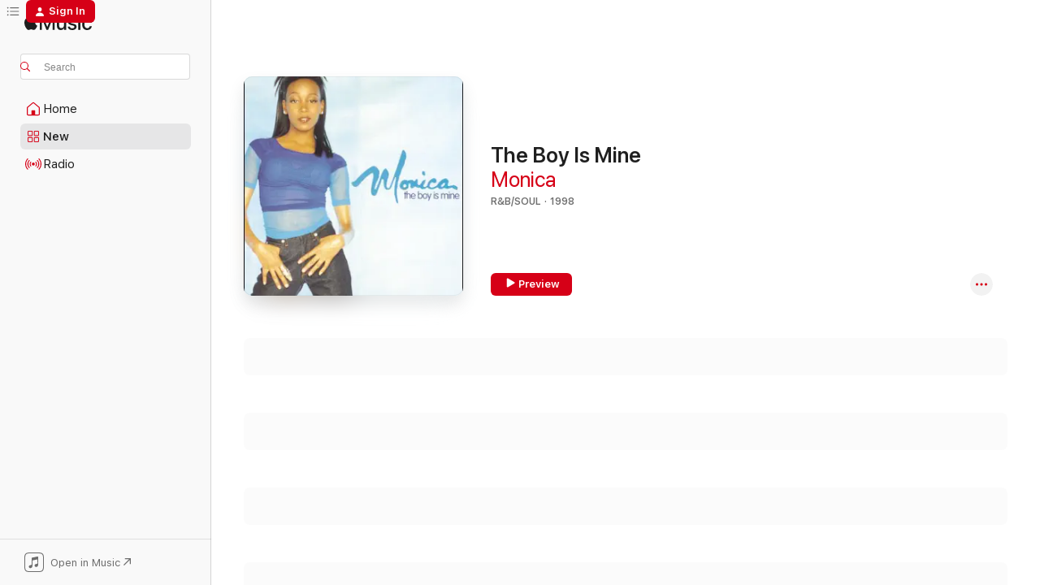

--- FILE ---
content_type: text/html
request_url: https://music.apple.com/us/album/angel-of-mine-radio-mix/258594730?i=258595466&at=11l5Rf&uo=4
body_size: 28286
content:
<!DOCTYPE html>
<html dir="ltr" lang="en-US">
    <head>
        <!-- prettier-ignore -->
        <meta charset="utf-8">
        <!-- prettier-ignore -->
        <meta http-equiv="X-UA-Compatible" content="IE=edge">
        <!-- prettier-ignore -->
        <meta
            name="viewport"
            content="width=device-width,initial-scale=1,interactive-widget=resizes-content"
        >
        <!-- prettier-ignore -->
        <meta name="applicable-device" content="pc,mobile">
        <!-- prettier-ignore -->
        <meta name="referrer" content="strict-origin">
        <!-- prettier-ignore -->
        <link
            rel="apple-touch-icon"
            sizes="180x180"
            href="/assets/favicon/favicon-180.png"
        >
        <!-- prettier-ignore -->
        <link
            rel="icon"
            type="image/png"
            sizes="32x32"
            href="/assets/favicon/favicon-32.png"
        >
        <!-- prettier-ignore -->
        <link
            rel="icon"
            type="image/png"
            sizes="16x16"
            href="/assets/favicon/favicon-16.png"
        >
        <!-- prettier-ignore -->
        <link
            rel="mask-icon"
            href="/assets/favicon/favicon.svg"
            color="#fa233b"
        >
        <!-- prettier-ignore -->
        <link rel="manifest" href="/manifest.json">

        <title>‎Angel of Mine (Radio Mix) - Song by Monica - Apple Music</title><!-- HEAD_svelte-1cypuwr_START --><link rel="preconnect" href="//www.apple.com/wss/fonts" crossorigin="anonymous"><link rel="stylesheet" href="//www.apple.com/wss/fonts?families=SF+Pro,v4%7CSF+Pro+Icons,v1&amp;display=swap" type="text/css" referrerpolicy="strict-origin-when-cross-origin"><!-- HEAD_svelte-1cypuwr_END --><!-- HEAD_svelte-eg3hvx_START -->    <meta name="robots" content="noindex"> <meta name="description" content="Listen to Angel of Mine (Radio Mix) by Monica on Apple Music. 1997. Duration: 4:10"> <meta name="keywords" content="listen, Angel of Mine (Radio Mix), Monica, music, singles, songs, R&amp;B/Soul, streaming music, apple music"> <link rel="canonical" href="https://music.apple.com/us/album/the-boy-is-mine/258594730">   <link rel="alternate" type="application/json+oembed" href="https://music.apple.com/api/oembed?url=https%3A%2F%2Fmusic.apple.com%2Fus%2Falbum%2Fangel-of-mine-radio-mix%2F258594730%3Fi%3D258595466" title="Angel of Mine (Radio Mix) by Monica on Apple Music">  <meta name="al:ios:app_store_id" content="1108187390"> <meta name="al:ios:app_name" content="Apple Music"> <meta name="apple:content_id" content="258595466"> <meta name="apple:title" content="Angel of Mine (Radio Mix)"> <meta name="apple:description" content="Listen to Angel of Mine (Radio Mix) by Monica on Apple Music. 1997. Duration: 4:10">   <meta property="og:title" content="Angel of Mine (Radio Mix) by Monica on Apple Music"> <meta property="og:description" content="Song · 1997 · Duration 4:10"> <meta property="og:site_name" content="Apple Music - Web Player"> <meta property="og:url" content="https://music.apple.com/us/album/the-boy-is-mine/258594730"> <meta property="og:image" content="https://is1-ssl.mzstatic.com/image/thumb/Music/8d/12/58/mzi.wcwurvhr.jpg/1200x630wp-60.jpg"> <meta property="og:image:secure_url" content="https://is1-ssl.mzstatic.com/image/thumb/Music/8d/12/58/mzi.wcwurvhr.jpg/1200x630wp-60.jpg"> <meta property="og:image:alt" content="Angel of Mine (Radio Mix) by Monica on Apple Music"> <meta property="og:image:width" content="1200"> <meta property="og:image:height" content="630"> <meta property="og:image:type" content="image/jpg"> <meta property="og:type" content="music.song"> <meta property="og:locale" content="en_US">   <meta property="music:song" content="https://music.apple.com/us/song/angel-of-mine-radio-mix/258595466"> <meta property="music:song:preview_url:secure_url" content="https://music.apple.com/us/song/angel-of-mine-radio-mix/258595466"> <meta property="music:song:disc" content="1"> <meta property="music:song:duration" content="PT4M10S"> <meta property="music:song:track" content="6">  <meta property="music:album" content="https://music.apple.com/us/album/angel-of-mine-radio-mix/258594730?i=258595466"> <meta property="music:album:disc" content="1"> <meta property="music:album:track" content="6"> <meta property="music:musician" content="https://music.apple.com/us/artist/monica/334240"> <meta property="music:release_date" content="1997-10-27T00:00:00.000Z">   <meta name="twitter:title" content="Angel of Mine (Radio Mix) by Monica on Apple Music"> <meta name="twitter:description" content="Song · 1997 · Duration 4:10"> <meta name="twitter:site" content="@AppleMusic"> <meta name="twitter:image" content="https://is1-ssl.mzstatic.com/image/thumb/Music/8d/12/58/mzi.wcwurvhr.jpg/600x600bf-60.jpg"> <meta name="twitter:image:alt" content="Angel of Mine (Radio Mix) by Monica on Apple Music"> <meta name="twitter:card" content="summary">       <!-- HTML_TAG_START -->
                <script id=schema:song type="application/ld+json">
                    {"@context":"http://schema.org","@type":"MusicComposition","name":"Angel of Mine (Radio Mix)","url":"https://music.apple.com/us/song/angel-of-mine-radio-mix/258595466","datePublished":"1997-10-27","description":"Listen to Angel of Mine (Radio Mix) by Monica on Apple Music. 1997. Duration: 4:10","timeRequired":"PT4M10S","image":"https://is1-ssl.mzstatic.com/image/thumb/Music/8d/12/58/mzi.wcwurvhr.jpg/1200x630bb.jpg","audio":{"@type":"MusicRecording","name":"Angel of Mine (Radio Mix)","url":"https://music.apple.com/us/song/angel-of-mine-radio-mix/258595466","datePublished":"1997-10-27","description":"Listen to Angel of Mine (Radio Mix) by Monica on Apple Music. 1997. Duration: 4:10","duration":"PT4M10S","image":"https://is1-ssl.mzstatic.com/image/thumb/Music/8d/12/58/mzi.wcwurvhr.jpg/1200x630bb.jpg","byArtist":[{"@type":"MusicGroup","name":"Monica","url":"https://music.apple.com/us/artist/monica/334240"}],"inAlbum":{"@type":"MusicAlbum","image":"https://is1-ssl.mzstatic.com/image/thumb/Music/8d/12/58/mzi.wcwurvhr.jpg/486x486bb.png","url":"https://music.apple.com/us/album/the-boy-is-mine/258594730","name":"The Boy Is Mine","byArtist":[{"@type":"MusicGroup","name":"Monica","url":"https://music.apple.com/us/artist/monica/334240"}]},"audio":{"@type":"AudioObject","name":"Angel of Mine (Radio Mix)","contentUrl":"https://audio-ssl.itunes.apple.com/itunes-assets/AudioPreview116/v4/b5/8a/77/b58a7719-47e7-388e-7bce-1fd54186ddbb/mzaf_10834154039453796985.plus.aac.ep.m4a","description":"Listen to Angel of Mine (Radio Mix) by Monica on Apple Music. 1997. Duration: 4:10","duration":"PT4M10S","uploadDate":"1997-10-27","thumbnailUrl":"https://is1-ssl.mzstatic.com/image/thumb/Music/8d/12/58/mzi.wcwurvhr.jpg/1200x630bb.jpg","potentialAction":{"@type":"ListenAction","expectsAcceptanceOf":{"@type":"Offer","category":"free"},"target":{"@type":"EntryPoint","actionPlatform":"https://music.apple.com/us/song/angel-of-mine-radio-mix/258595466"}}},"genre":["R&B/Soul","Music"]}}
                </script>
                <!-- HTML_TAG_END -->    <!-- HEAD_svelte-eg3hvx_END -->
      <script type="module" crossorigin src="/assets/index~8a6f659a1b.js"></script>
      <link rel="stylesheet" href="/assets/index~99bed3cf08.css">
      <script type="module">import.meta.url;import("_").catch(()=>1);async function* g(){};window.__vite_is_modern_browser=true;</script>
      <script type="module">!function(){if(window.__vite_is_modern_browser)return;console.warn("vite: loading legacy chunks, syntax error above and the same error below should be ignored");var e=document.getElementById("vite-legacy-polyfill"),n=document.createElement("script");n.src=e.src,n.onload=function(){System.import(document.getElementById('vite-legacy-entry').getAttribute('data-src'))},document.body.appendChild(n)}();</script>
    </head>
    <body>
        <script src="/assets/focus-visible/focus-visible.min.js"></script>
        
        <script
            async
            src="/includes/js-cdn/musickit/v3/amp/musickit.js"
        ></script>
        <script
            type="module"
            async
            src="/includes/js-cdn/musickit/v3/components/musickit-components/musickit-components.esm.js"
        ></script>
        <script
            nomodule
            async
            src="/includes/js-cdn/musickit/v3/components/musickit-components/musickit-components.js"
        ></script>
        <svg style="display: none" xmlns="http://www.w3.org/2000/svg">
            <symbol id="play-circle-fill" viewBox="0 0 60 60">
                <path
                    class="icon-circle-fill__circle"
                    fill="var(--iconCircleFillBG, transparent)"
                    d="M30 60c16.411 0 30-13.617 30-30C60 13.588 46.382 0 29.971 0 13.588 0 .001 13.588.001 30c0 16.383 13.617 30 30 30Z"
                />
                <path
                    fill="var(--iconFillArrow, var(--keyColor, black))"
                    d="M24.411 41.853c-1.41.853-3.028.177-3.028-1.294V19.47c0-1.44 1.735-2.058 3.028-1.294l17.265 10.235a1.89 1.89 0 0 1 0 3.265L24.411 41.853Z"
                />
            </symbol>
        </svg>
        <div class="body-container">
              <div class="app-container svelte-t3vj1e" data-testid="app-container">   <div class="header svelte-rjjbqs" data-testid="header"><nav data-testid="navigation" class="navigation svelte-13li0vp"><div class="navigation__header svelte-13li0vp"><div data-testid="logo" class="logo svelte-1o7dz8w"> <a aria-label="Apple Music" role="img" href="https://music.apple.com/us/home" class="svelte-1o7dz8w"><svg height="20" viewBox="0 0 83 20" width="83" xmlns="http://www.w3.org/2000/svg" class="logo" aria-hidden="true"><path d="M34.752 19.746V6.243h-.088l-5.433 13.503h-2.074L21.711 6.243h-.087v13.503h-2.548V1.399h3.235l5.833 14.621h.1l5.82-14.62h3.248v18.347h-2.56zm16.649 0h-2.586v-2.263h-.062c-.725 1.602-2.061 2.504-4.072 2.504-2.86 0-4.61-1.894-4.61-4.958V6.37h2.698v8.125c0 2.034.95 3.127 2.81 3.127 1.95 0 3.124-1.373 3.124-3.458V6.37H51.4v13.376zm7.394-13.618c3.06 0 5.046 1.73 5.134 4.196h-2.536c-.15-1.296-1.087-2.11-2.598-2.11-1.462 0-2.436.724-2.436 1.793 0 .839.6 1.41 2.023 1.741l2.136.496c2.686.636 3.71 1.704 3.71 3.636 0 2.442-2.236 4.12-5.333 4.12-3.285 0-5.26-1.64-5.509-4.183h2.673c.25 1.398 1.187 2.085 2.836 2.085 1.623 0 2.623-.687 2.623-1.78 0-.865-.487-1.373-1.924-1.704l-2.136-.508c-2.498-.585-3.735-1.806-3.735-3.75 0-2.391 2.049-4.032 5.072-4.032zM66.1 2.836c0-.878.7-1.577 1.561-1.577.862 0 1.55.7 1.55 1.577 0 .864-.688 1.576-1.55 1.576a1.573 1.573 0 0 1-1.56-1.576zm.212 3.534h2.698v13.376h-2.698zm14.089 4.603c-.275-1.424-1.324-2.556-3.085-2.556-2.086 0-3.46 1.767-3.46 4.64 0 2.938 1.386 4.642 3.485 4.642 1.66 0 2.748-.928 3.06-2.48H83C82.713 18.067 80.477 20 77.317 20c-3.76 0-6.208-2.62-6.208-6.942 0-4.247 2.448-6.93 6.183-6.93 3.385 0 5.446 2.213 5.683 4.845h-2.573zM10.824 3.189c-.698.834-1.805 1.496-2.913 1.398-.145-1.128.41-2.33 1.036-3.065C9.644.662 10.848.05 11.835 0c.121 1.178-.336 2.33-1.01 3.19zm.999 1.619c.624.049 2.425.244 3.578 1.98-.096.074-2.137 1.272-2.113 3.79.024 3.01 2.593 4.012 2.617 4.037-.024.074-.407 1.419-1.344 2.812-.817 1.224-1.657 2.422-3.002 2.447-1.297.024-1.73-.783-3.218-.783-1.489 0-1.97.758-3.194.807-1.297.048-2.28-1.297-3.097-2.52C.368 14.908-.904 10.408.825 7.375c.84-1.516 2.377-2.47 4.034-2.495 1.273-.023 2.45.857 3.218.857.769 0 2.137-1.027 3.746-.93z"></path></svg></a>   </div> <div class="search-input-wrapper svelte-nrtdem" data-testid="search-input"><div data-testid="amp-search-input" aria-controls="search-suggestions" aria-expanded="false" aria-haspopup="listbox" aria-owns="search-suggestions" class="search-input-container svelte-rg26q6" tabindex="-1" role=""><div class="flex-container svelte-rg26q6"><form id="search-input-form" class="svelte-rg26q6"><svg height="16" width="16" viewBox="0 0 16 16" class="search-svg" aria-hidden="true"><path d="M11.87 10.835c.018.015.035.03.051.047l3.864 3.863a.735.735 0 1 1-1.04 1.04l-3.863-3.864a.744.744 0 0 1-.047-.051 6.667 6.667 0 1 1 1.035-1.035zM6.667 12a5.333 5.333 0 1 0 0-10.667 5.333 5.333 0 0 0 0 10.667z"></path></svg> <input aria-autocomplete="list" aria-multiline="false" aria-controls="search-suggestions" aria-label="Search" placeholder="Search" spellcheck="false" autocomplete="off" autocorrect="off" autocapitalize="off" type="text" inputmode="search" class="search-input__text-field svelte-rg26q6" data-testid="search-input__text-field"></form> </div> <div data-testid="search-scope-bar"></div>   </div> </div></div> <div data-testid="navigation-content" class="navigation__content svelte-13li0vp" id="navigation" aria-hidden="false"><div class="navigation__scrollable-container svelte-13li0vp"><div data-testid="navigation-items-primary" class="navigation-items navigation-items--primary svelte-ng61m8"> <ul class="navigation-items__list svelte-ng61m8">  <li class="navigation-item navigation-item__home svelte-1a5yt87" aria-selected="false" data-testid="navigation-item"> <a href="https://music.apple.com/us/home" class="navigation-item__link svelte-1a5yt87" role="button" data-testid="home" aria-pressed="false"><div class="navigation-item__content svelte-zhx7t9"> <span class="navigation-item__icon svelte-zhx7t9"> <svg width="24" height="24" viewBox="0 0 24 24" xmlns="http://www.w3.org/2000/svg" aria-hidden="true"><path d="M5.93 20.16a1.94 1.94 0 0 1-1.43-.502c-.334-.335-.502-.794-.502-1.393v-7.142c0-.362.062-.688.177-.953.123-.264.326-.529.6-.75l6.145-5.157c.176-.141.344-.247.52-.318.176-.07.362-.105.564-.105.194 0 .388.035.565.105.176.07.352.177.52.318l6.146 5.158c.273.23.467.476.59.75.124.264.177.59.177.96v7.134c0 .59-.159 1.058-.503 1.393-.335.335-.811.503-1.428.503H5.929Zm12.14-1.172c.221 0 .406-.07.547-.212a.688.688 0 0 0 .22-.511v-7.142c0-.177-.026-.344-.087-.459a.97.97 0 0 0-.265-.353l-6.154-5.149a.756.756 0 0 0-.177-.115.37.37 0 0 0-.15-.035.37.37 0 0 0-.158.035l-.177.115-6.145 5.15a.982.982 0 0 0-.274.352 1.13 1.13 0 0 0-.088.468v7.133c0 .203.08.379.23.511a.744.744 0 0 0 .546.212h12.133Zm-8.323-4.7c0-.176.062-.326.177-.432a.6.6 0 0 1 .423-.159h3.315c.176 0 .326.053.432.16s.159.255.159.431v4.973H9.756v-4.973Z"></path></svg> </span> <span class="navigation-item__label svelte-zhx7t9"> Home </span> </div></a>  </li>  <li class="navigation-item navigation-item__new svelte-1a5yt87" aria-selected="false" data-testid="navigation-item"> <a href="https://music.apple.com/us/new" class="navigation-item__link svelte-1a5yt87" role="button" data-testid="new" aria-pressed="false"><div class="navigation-item__content svelte-zhx7t9"> <span class="navigation-item__icon svelte-zhx7t9"> <svg height="24" viewBox="0 0 24 24" width="24" aria-hidden="true"><path d="M9.92 11.354c.966 0 1.453-.487 1.453-1.49v-3.4c0-1.004-.487-1.483-1.453-1.483H6.452C5.487 4.981 5 5.46 5 6.464v3.4c0 1.003.487 1.49 1.452 1.49zm7.628 0c.965 0 1.452-.487 1.452-1.49v-3.4c0-1.004-.487-1.483-1.452-1.483h-3.46c-.974 0-1.46.479-1.46 1.483v3.4c0 1.003.486 1.49 1.46 1.49zm-7.65-1.073h-3.43c-.266 0-.396-.137-.396-.418v-3.4c0-.273.13-.41.396-.41h3.43c.265 0 .402.137.402.41v3.4c0 .281-.137.418-.403.418zm7.634 0h-3.43c-.273 0-.402-.137-.402-.418v-3.4c0-.273.129-.41.403-.41h3.43c.265 0 .395.137.395.41v3.4c0 .281-.13.418-.396.418zm-7.612 8.7c.966 0 1.453-.48 1.453-1.483v-3.407c0-.996-.487-1.483-1.453-1.483H6.452c-.965 0-1.452.487-1.452 1.483v3.407c0 1.004.487 1.483 1.452 1.483zm7.628 0c.965 0 1.452-.48 1.452-1.483v-3.407c0-.996-.487-1.483-1.452-1.483h-3.46c-.974 0-1.46.487-1.46 1.483v3.407c0 1.004.486 1.483 1.46 1.483zm-7.65-1.072h-3.43c-.266 0-.396-.137-.396-.41v-3.4c0-.282.13-.418.396-.418h3.43c.265 0 .402.136.402.418v3.4c0 .273-.137.41-.403.41zm7.634 0h-3.43c-.273 0-.402-.137-.402-.41v-3.4c0-.282.129-.418.403-.418h3.43c.265 0 .395.136.395.418v3.4c0 .273-.13.41-.396.41z" fill-opacity=".95"></path></svg> </span> <span class="navigation-item__label svelte-zhx7t9"> New </span> </div></a>  </li>  <li class="navigation-item navigation-item__radio svelte-1a5yt87" aria-selected="false" data-testid="navigation-item"> <a href="https://music.apple.com/us/radio" class="navigation-item__link svelte-1a5yt87" role="button" data-testid="radio" aria-pressed="false"><div class="navigation-item__content svelte-zhx7t9"> <span class="navigation-item__icon svelte-zhx7t9"> <svg width="24" height="24" viewBox="0 0 24 24" xmlns="http://www.w3.org/2000/svg" aria-hidden="true"><path d="M19.359 18.57C21.033 16.818 22 14.461 22 11.89s-.967-4.93-2.641-6.68c-.276-.292-.653-.26-.868-.023-.222.246-.176.591.085.868 1.466 1.535 2.272 3.593 2.272 5.835 0 2.241-.806 4.3-2.272 5.835-.261.268-.307.621-.085.86.215.245.592.276.868-.016zm-13.85.014c.222-.238.176-.59-.085-.86-1.474-1.535-2.272-3.593-2.272-5.834 0-2.242.798-4.3 2.272-5.835.261-.277.307-.622.085-.868-.215-.238-.592-.269-.868.023C2.967 6.96 2 9.318 2 11.89s.967 4.929 2.641 6.68c.276.29.653.26.868.014zm1.957-1.873c.223-.253.162-.583-.1-.867-.951-1.068-1.473-2.45-1.473-3.954 0-1.505.522-2.887 1.474-3.954.26-.284.322-.614.1-.876-.23-.26-.622-.26-.891.039-1.175 1.274-1.827 2.963-1.827 4.79 0 1.82.652 3.517 1.827 4.784.269.3.66.307.89.038zm9.958-.038c1.175-1.267 1.827-2.964 1.827-4.783 0-1.828-.652-3.517-1.827-4.791-.269-.3-.66-.3-.89-.039-.23.262-.162.592.092.876.96 1.067 1.481 2.449 1.481 3.954 0 1.504-.522 2.886-1.481 3.954-.254.284-.323.614-.092.867.23.269.621.261.89-.038zm-8.061-1.966c.23-.26.13-.568-.092-.883-.415-.522-.63-1.197-.63-1.934 0-.737.215-1.413.63-1.943.222-.307.322-.614.092-.875s-.653-.261-.906.054a4.385 4.385 0 0 0-.968 2.764 4.38 4.38 0 0 0 .968 2.756c.253.322.675.322.906.061zm6.18-.061a4.38 4.38 0 0 0 .968-2.756 4.385 4.385 0 0 0-.968-2.764c-.253-.315-.675-.315-.906-.054-.23.261-.138.568.092.875.415.53.63 1.206.63 1.943 0 .737-.215 1.412-.63 1.934-.23.315-.322.622-.092.883s.653.261.906-.061zm-3.547-.967c.96 0 1.789-.814 1.789-1.797s-.83-1.789-1.789-1.789c-.96 0-1.781.806-1.781 1.789 0 .983.821 1.797 1.781 1.797z"></path></svg> </span> <span class="navigation-item__label svelte-zhx7t9"> Radio </span> </div></a>  </li>  <li class="navigation-item navigation-item__search svelte-1a5yt87" aria-selected="false" data-testid="navigation-item"> <a href="https://music.apple.com/us/search" class="navigation-item__link svelte-1a5yt87" role="button" data-testid="search" aria-pressed="false"><div class="navigation-item__content svelte-zhx7t9"> <span class="navigation-item__icon svelte-zhx7t9"> <svg height="24" viewBox="0 0 24 24" width="24" aria-hidden="true"><path d="M17.979 18.553c.476 0 .813-.366.813-.835a.807.807 0 0 0-.235-.586l-3.45-3.457a5.61 5.61 0 0 0 1.158-3.413c0-3.098-2.535-5.633-5.633-5.633C7.542 4.63 5 7.156 5 10.262c0 3.098 2.534 5.632 5.632 5.632a5.614 5.614 0 0 0 3.274-1.055l3.472 3.472a.835.835 0 0 0 .6.242zm-7.347-3.875c-2.417 0-4.416-2-4.416-4.416 0-2.417 2-4.417 4.416-4.417 2.417 0 4.417 2 4.417 4.417s-2 4.416-4.417 4.416z" fill-opacity=".95"></path></svg> </span> <span class="navigation-item__label svelte-zhx7t9"> Search </span> </div></a>  </li></ul> </div>   </div> <div class="navigation__native-cta"><div slot="native-cta"><div data-testid="native-cta" class="native-cta svelte-6xh86f  native-cta--authenticated"><button class="native-cta__button svelte-6xh86f" data-testid="native-cta-button"><span class="native-cta__app-icon svelte-6xh86f"><svg width="24" height="24" xmlns="http://www.w3.org/2000/svg" xml:space="preserve" style="fill-rule:evenodd;clip-rule:evenodd;stroke-linejoin:round;stroke-miterlimit:2" viewBox="0 0 24 24" slot="app-icon" aria-hidden="true"><path d="M22.567 1.496C21.448.393 19.956.045 17.293.045H6.566c-2.508 0-4.028.376-5.12 1.465C.344 2.601 0 4.09 0 6.611v10.727c0 2.695.33 4.18 1.432 5.257 1.106 1.103 2.595 1.45 5.275 1.45h10.586c2.663 0 4.169-.347 5.274-1.45C23.656 21.504 24 20.033 24 17.338V6.752c0-2.694-.344-4.179-1.433-5.256Zm.411 4.9v11.299c0 1.898-.338 3.286-1.188 4.137-.851.864-2.256 1.191-4.141 1.191H6.35c-1.884 0-3.303-.341-4.154-1.191-.85-.851-1.174-2.239-1.174-4.137V6.54c0-2.014.324-3.445 1.16-4.295.851-.864 2.312-1.177 4.313-1.177h11.154c1.885 0 3.29.341 4.141 1.191.864.85 1.188 2.239 1.188 4.137Z" style="fill-rule:nonzero"></path><path d="M7.413 19.255c.987 0 2.48-.728 2.48-2.672v-6.385c0-.35.063-.428.378-.494l5.298-1.095c.351-.067.534.025.534.333l.035 4.286c0 .337-.182.586-.53.652l-1.014.228c-1.361.3-2.007.923-2.007 1.937 0 1.017.79 1.748 1.926 1.748.986 0 2.444-.679 2.444-2.64V5.654c0-.636-.279-.821-1.016-.66L9.646 6.298c-.448.091-.674.329-.674.699l.035 7.697c0 .336-.148.546-.446.613l-1.067.21c-1.329.266-1.986.93-1.986 1.993 0 1.017.786 1.745 1.905 1.745Z" style="fill-rule:nonzero"></path></svg></span> <span class="native-cta__label svelte-6xh86f">Open in Music</span> <span class="native-cta__arrow svelte-6xh86f"><svg height="16" width="16" viewBox="0 0 16 16" class="native-cta-action" aria-hidden="true"><path d="M1.559 16 13.795 3.764v8.962H16V0H3.274v2.205h8.962L0 14.441 1.559 16z"></path></svg></span></button> </div>  </div></div></div> </nav> </div>  <div class="player-bar player-bar__floating-player svelte-1rr9v04" data-testid="player-bar" aria-label="Music controls" aria-hidden="false">   </div>   <div id="scrollable-page" class="scrollable-page svelte-mt0bfj" data-main-content data-testid="main-section" aria-hidden="false"><main data-testid="main" class="svelte-bzjlhs"><div class="content-container svelte-bzjlhs" data-testid="content-container"><div class="search-input-wrapper svelte-nrtdem" data-testid="search-input"><div data-testid="amp-search-input" aria-controls="search-suggestions" aria-expanded="false" aria-haspopup="listbox" aria-owns="search-suggestions" class="search-input-container svelte-rg26q6" tabindex="-1" role=""><div class="flex-container svelte-rg26q6"><form id="search-input-form" class="svelte-rg26q6"><svg height="16" width="16" viewBox="0 0 16 16" class="search-svg" aria-hidden="true"><path d="M11.87 10.835c.018.015.035.03.051.047l3.864 3.863a.735.735 0 1 1-1.04 1.04l-3.863-3.864a.744.744 0 0 1-.047-.051 6.667 6.667 0 1 1 1.035-1.035zM6.667 12a5.333 5.333 0 1 0 0-10.667 5.333 5.333 0 0 0 0 10.667z"></path></svg> <input value="" aria-autocomplete="list" aria-multiline="false" aria-controls="search-suggestions" aria-label="Search" placeholder="Search" spellcheck="false" autocomplete="off" autocorrect="off" autocapitalize="off" type="text" inputmode="search" class="search-input__text-field svelte-rg26q6" data-testid="search-input__text-field"></form> </div> <div data-testid="search-scope-bar"> </div>   </div> </div>      <div class="section svelte-wa5vzl" data-testid="section-container" aria-label="Featured"> <div class="section-content svelte-wa5vzl" data-testid="section-content">  <div class="container-detail-header svelte-1uuona0 container-detail-header--no-description" data-testid="container-detail-header"><div slot="artwork"><div class="artwork__radiosity svelte-1agpw2h"> <div data-testid="artwork-component" class="artwork-component artwork-component--aspect-ratio artwork-component--orientation-square svelte-uduhys        artwork-component--has-borders" style="
            --artwork-bg-color: #d8ebf2;
            --aspect-ratio: 1;
            --placeholder-bg-color: #d8ebf2;
       ">   <picture class="svelte-uduhys"><source sizes=" (max-width:1319px) 296px,(min-width:1320px) and (max-width:1679px) 316px,316px" srcset="https://is1-ssl.mzstatic.com/image/thumb/Music/8d/12/58/mzi.wcwurvhr.jpg/296x296bb.webp 296w,https://is1-ssl.mzstatic.com/image/thumb/Music/8d/12/58/mzi.wcwurvhr.jpg/316x316bb.webp 316w,https://is1-ssl.mzstatic.com/image/thumb/Music/8d/12/58/mzi.wcwurvhr.jpg/592x592bb.webp 592w,https://is1-ssl.mzstatic.com/image/thumb/Music/8d/12/58/mzi.wcwurvhr.jpg/632x632bb.webp 632w" type="image/webp"> <source sizes=" (max-width:1319px) 296px,(min-width:1320px) and (max-width:1679px) 316px,316px" srcset="https://is1-ssl.mzstatic.com/image/thumb/Music/8d/12/58/mzi.wcwurvhr.jpg/296x296bb-60.jpg 296w,https://is1-ssl.mzstatic.com/image/thumb/Music/8d/12/58/mzi.wcwurvhr.jpg/316x316bb-60.jpg 316w,https://is1-ssl.mzstatic.com/image/thumb/Music/8d/12/58/mzi.wcwurvhr.jpg/592x592bb-60.jpg 592w,https://is1-ssl.mzstatic.com/image/thumb/Music/8d/12/58/mzi.wcwurvhr.jpg/632x632bb-60.jpg 632w" type="image/jpeg"> <img alt="" class="artwork-component__contents artwork-component__image svelte-uduhys" loading="lazy" src="/assets/artwork/1x1.gif" role="presentation" decoding="async" width="316" height="316" fetchpriority="auto" style="opacity: 1;"></picture> </div></div> <div data-testid="artwork-component" class="artwork-component artwork-component--aspect-ratio artwork-component--orientation-square svelte-uduhys        artwork-component--has-borders" style="
            --artwork-bg-color: #d8ebf2;
            --aspect-ratio: 1;
            --placeholder-bg-color: #d8ebf2;
       ">   <picture class="svelte-uduhys"><source sizes=" (max-width:1319px) 296px,(min-width:1320px) and (max-width:1679px) 316px,316px" srcset="https://is1-ssl.mzstatic.com/image/thumb/Music/8d/12/58/mzi.wcwurvhr.jpg/296x296bf.webp 296w,https://is1-ssl.mzstatic.com/image/thumb/Music/8d/12/58/mzi.wcwurvhr.jpg/316x316bf.webp 316w,https://is1-ssl.mzstatic.com/image/thumb/Music/8d/12/58/mzi.wcwurvhr.jpg/592x592bf.webp 592w,https://is1-ssl.mzstatic.com/image/thumb/Music/8d/12/58/mzi.wcwurvhr.jpg/632x632bf.webp 632w" type="image/webp"> <source sizes=" (max-width:1319px) 296px,(min-width:1320px) and (max-width:1679px) 316px,316px" srcset="https://is1-ssl.mzstatic.com/image/thumb/Music/8d/12/58/mzi.wcwurvhr.jpg/296x296bf-60.jpg 296w,https://is1-ssl.mzstatic.com/image/thumb/Music/8d/12/58/mzi.wcwurvhr.jpg/316x316bf-60.jpg 316w,https://is1-ssl.mzstatic.com/image/thumb/Music/8d/12/58/mzi.wcwurvhr.jpg/592x592bf-60.jpg 592w,https://is1-ssl.mzstatic.com/image/thumb/Music/8d/12/58/mzi.wcwurvhr.jpg/632x632bf-60.jpg 632w" type="image/jpeg"> <img alt="The Boy Is Mine" class="artwork-component__contents artwork-component__image svelte-uduhys" loading="lazy" src="/assets/artwork/1x1.gif" role="presentation" decoding="async" width="316" height="316" fetchpriority="auto" style="opacity: 1;"></picture> </div></div> <div class="headings svelte-1uuona0"> <h1 class="headings__title svelte-1uuona0" data-testid="non-editable-product-title"><span dir="auto">The Boy Is Mine</span> <span class="headings__badges svelte-1uuona0">   </span></h1> <div class="headings__subtitles svelte-1uuona0" data-testid="product-subtitles"> <a data-testid="click-action" class="click-action svelte-c0t0j2" href="https://music.apple.com/us/artist/monica/334240">Monica</a> </div> <div class="headings__tertiary-titles"> </div> <div class="headings__metadata-bottom svelte-1uuona0">R&amp;B/SOUL · 1998 </div></div>  <div class="primary-actions svelte-1uuona0"><div class="primary-actions__button primary-actions__button--play svelte-1uuona0"><div data-testid="button-action" class="button svelte-rka6wn primary"><button data-testid="click-action" class="click-action svelte-c0t0j2" aria-label="" ><span class="icon svelte-rka6wn" data-testid="play-icon"><svg height="16" viewBox="0 0 16 16" width="16"><path d="m4.4 15.14 10.386-6.096c.842-.459.794-1.64 0-2.097L4.401.85c-.87-.53-2-.12-2 .82v12.625c0 .966 1.06 1.4 2 .844z"></path></svg></span>  Preview</button> </div> </div> <div class="primary-actions__button primary-actions__button--shuffle svelte-1uuona0"> </div></div> <div class="secondary-actions svelte-1uuona0"><div class="secondary-actions svelte-1agpw2h" slot="secondary-actions">  <div class="cloud-buttons svelte-u0auos" data-testid="cloud-buttons">  <amp-contextual-menu-button config="[object Object]" class="svelte-1sn4kz"> <span aria-label="MORE" class="more-button svelte-1sn4kz more-button--platter" data-testid="more-button" slot="trigger-content"><svg width="28" height="28" viewBox="0 0 28 28" class="glyph" xmlns="http://www.w3.org/2000/svg"><circle fill="var(--iconCircleFill, transparent)" cx="14" cy="14" r="14"></circle><path fill="var(--iconEllipsisFill, white)" d="M10.105 14c0-.87-.687-1.55-1.564-1.55-.862 0-1.557.695-1.557 1.55 0 .848.695 1.55 1.557 1.55.855 0 1.564-.702 1.564-1.55zm5.437 0c0-.87-.68-1.55-1.542-1.55A1.55 1.55 0 0012.45 14c0 .848.695 1.55 1.55 1.55.848 0 1.542-.702 1.542-1.55zm5.474 0c0-.87-.687-1.55-1.557-1.55-.87 0-1.564.695-1.564 1.55 0 .848.694 1.55 1.564 1.55.848 0 1.557-.702 1.557-1.55z"></path></svg></span> </amp-contextual-menu-button></div></div></div></div> </div>   </div><div class="section svelte-wa5vzl" data-testid="section-container"> <div class="section-content svelte-wa5vzl" data-testid="section-content">  <div class="placeholder-table svelte-wa5vzl"> <div><div class="placeholder-row svelte-wa5vzl placeholder-row--even placeholder-row--album"></div><div class="placeholder-row svelte-wa5vzl  placeholder-row--album"></div><div class="placeholder-row svelte-wa5vzl placeholder-row--even placeholder-row--album"></div><div class="placeholder-row svelte-wa5vzl  placeholder-row--album"></div><div class="placeholder-row svelte-wa5vzl placeholder-row--even placeholder-row--album"></div><div class="placeholder-row svelte-wa5vzl  placeholder-row--album"></div><div class="placeholder-row svelte-wa5vzl placeholder-row--even placeholder-row--album"></div><div class="placeholder-row svelte-wa5vzl  placeholder-row--album"></div><div class="placeholder-row svelte-wa5vzl placeholder-row--even placeholder-row--album"></div><div class="placeholder-row svelte-wa5vzl  placeholder-row--album"></div><div class="placeholder-row svelte-wa5vzl placeholder-row--even placeholder-row--album"></div><div class="placeholder-row svelte-wa5vzl  placeholder-row--album"></div><div class="placeholder-row svelte-wa5vzl placeholder-row--even placeholder-row--album"></div></div></div> </div>   </div><div class="section svelte-wa5vzl" data-testid="section-container"> <div class="section-content svelte-wa5vzl" data-testid="section-content"> <div class="tracklist-footer svelte-1tm9k9g tracklist-footer--album" data-testid="tracklist-footer"><div class="footer-body svelte-1tm9k9g"><p class="description svelte-1tm9k9g" data-testid="tracklist-footer-description">July 14, 1998
13 songs, 53 minutes
℗ 1998 Arista Records, Inc.</p>  <div class="tracklist-footer__native-cta-wrapper svelte-1tm9k9g"><div class="button svelte-yk984v       button--text-button" data-testid="button-base-wrapper"><button data-testid="button-base" aria-label="Also available in the iTunes Store" type="button"  class="svelte-yk984v link"> Also available in the iTunes Store <svg height="16" width="16" viewBox="0 0 16 16" class="web-to-native__action" aria-hidden="true" data-testid="cta-button-arrow-icon"><path d="M1.559 16 13.795 3.764v8.962H16V0H3.274v2.205h8.962L0 14.441 1.559 16z"></path></svg> </button> </div></div></div> <div class="tracklist-footer__friends svelte-1tm9k9g"> </div></div></div>   </div><div class="section svelte-wa5vzl      section--alternate" data-testid="section-container"> <div class="section-content svelte-wa5vzl" data-testid="section-content"> <div class="spacer-wrapper svelte-14fis98"></div></div>   </div><div class="section svelte-wa5vzl      section--alternate" data-testid="section-container" aria-label="Music Videos"> <div class="section-content svelte-wa5vzl" data-testid="section-content"><div class="header svelte-rnrb59">  <div class="header-title-wrapper svelte-rnrb59">   <h2 class="title svelte-rnrb59" data-testid="header-title"><span class="dir-wrapper" dir="auto">Music Videos</span></h2> </div>   </div>   <div class="svelte-1dd7dqt shelf"><section data-testid="shelf-component" class="shelf-grid shelf-grid--onhover svelte-12rmzef" style="
            --grid-max-content-xsmall: 298px; --grid-column-gap-xsmall: 10px; --grid-row-gap-xsmall: 24px; --grid-small: 2; --grid-column-gap-small: 20px; --grid-row-gap-small: 24px; --grid-medium: 3; --grid-column-gap-medium: 20px; --grid-row-gap-medium: 24px; --grid-large: 4; --grid-column-gap-large: 20px; --grid-row-gap-large: 24px; --grid-xlarge: 4; --grid-column-gap-xlarge: 20px; --grid-row-gap-xlarge: 24px;
            --grid-type: B;
            --grid-rows: 1;
            --standard-lockup-shadow-offset: 15px;
            
        "> <div class="shelf-grid__body svelte-12rmzef" data-testid="shelf-body">   <button disabled aria-label="Previous Page" type="button" class="shelf-grid-nav__arrow shelf-grid-nav__arrow--left svelte-1xmivhv" data-testid="shelf-button-left" style="--offset: 
                        calc(32px * -1);
                    ;"><svg viewBox="0 0 9 31" xmlns="http://www.w3.org/2000/svg"><path d="M5.275 29.46a1.61 1.61 0 0 0 1.456 1.077c1.018 0 1.772-.737 1.772-1.737 0-.526-.277-1.186-.449-1.62l-4.68-11.912L8.05 3.363c.172-.442.45-1.116.45-1.625A1.702 1.702 0 0 0 6.728.002a1.603 1.603 0 0 0-1.456 1.09L.675 12.774c-.301.775-.677 1.744-.677 2.495 0 .754.376 1.705.677 2.498L5.272 29.46Z"></path></svg></button> <ul slot="shelf-content" class="shelf-grid__list shelf-grid__list--grid-type-B shelf-grid__list--grid-rows-1 svelte-12rmzef" role="list" tabindex="-1" data-testid="shelf-item-list">   <li class="shelf-grid__list-item svelte-12rmzef" data-index="0" aria-hidden="true"><div class="svelte-12rmzef"><div class="vertical-video svelte-fjkqee vertical-video--large" data-testid="vertical-video"><div class="vertical-video__artwork-wrapper svelte-fjkqee" data-testid="vertical-video-artwork-wrapper"><a data-testid="click-action" class="click-action svelte-c0t0j2" href="https://music.apple.com/us/music-video/street-symphony/1296197257"></a> <div data-testid="artwork-component" class="artwork-component artwork-component--aspect-ratio artwork-component--orientation-landscape svelte-uduhys    artwork-component--fullwidth    artwork-component--has-borders" style="
            --artwork-bg-color: #101010;
            --aspect-ratio: 1.7777777777777777;
            --placeholder-bg-color: #101010;
       ">   <picture class="svelte-uduhys"><source sizes=" (max-width:999px) 200px,(min-width:1000px) and (max-width:1319px) 290px,(min-width:1320px) and (max-width:1679px) 340px,340px" srcset="https://is1-ssl.mzstatic.com/image/thumb/Video116/v4/5a/ce/f4/5acef446-3448-78f1-d331-0d819305e034/dj.swkssrnq.jpg/200x113mv.webp 200w,https://is1-ssl.mzstatic.com/image/thumb/Video116/v4/5a/ce/f4/5acef446-3448-78f1-d331-0d819305e034/dj.swkssrnq.jpg/290x163mv.webp 290w,https://is1-ssl.mzstatic.com/image/thumb/Video116/v4/5a/ce/f4/5acef446-3448-78f1-d331-0d819305e034/dj.swkssrnq.jpg/340x191mv.webp 340w,https://is1-ssl.mzstatic.com/image/thumb/Video116/v4/5a/ce/f4/5acef446-3448-78f1-d331-0d819305e034/dj.swkssrnq.jpg/400x226mv.webp 400w,https://is1-ssl.mzstatic.com/image/thumb/Video116/v4/5a/ce/f4/5acef446-3448-78f1-d331-0d819305e034/dj.swkssrnq.jpg/580x326mv.webp 580w,https://is1-ssl.mzstatic.com/image/thumb/Video116/v4/5a/ce/f4/5acef446-3448-78f1-d331-0d819305e034/dj.swkssrnq.jpg/640x360mv.webp 640w" type="image/webp"> <source sizes=" (max-width:999px) 200px,(min-width:1000px) and (max-width:1319px) 290px,(min-width:1320px) and (max-width:1679px) 340px,340px" srcset="https://is1-ssl.mzstatic.com/image/thumb/Video116/v4/5a/ce/f4/5acef446-3448-78f1-d331-0d819305e034/dj.swkssrnq.jpg/200x113mv-60.jpg 200w,https://is1-ssl.mzstatic.com/image/thumb/Video116/v4/5a/ce/f4/5acef446-3448-78f1-d331-0d819305e034/dj.swkssrnq.jpg/290x163mv-60.jpg 290w,https://is1-ssl.mzstatic.com/image/thumb/Video116/v4/5a/ce/f4/5acef446-3448-78f1-d331-0d819305e034/dj.swkssrnq.jpg/340x191mv-60.jpg 340w,https://is1-ssl.mzstatic.com/image/thumb/Video116/v4/5a/ce/f4/5acef446-3448-78f1-d331-0d819305e034/dj.swkssrnq.jpg/400x226mv-60.jpg 400w,https://is1-ssl.mzstatic.com/image/thumb/Video116/v4/5a/ce/f4/5acef446-3448-78f1-d331-0d819305e034/dj.swkssrnq.jpg/580x326mv-60.jpg 580w,https://is1-ssl.mzstatic.com/image/thumb/Video116/v4/5a/ce/f4/5acef446-3448-78f1-d331-0d819305e034/dj.swkssrnq.jpg/640x360mv-60.jpg 640w" type="image/jpeg"> <img alt="" class="artwork-component__contents artwork-component__image svelte-uduhys" loading="lazy" src="/assets/artwork/1x1.gif" role="presentation" decoding="async" width="340" height="191" fetchpriority="auto" style="opacity: 1;"></picture> </div> <div class="vertical-video__play-button svelte-fjkqee"><button aria-label="Play" class="play-button svelte-19j07e7 play-button--platter" data-testid="play-button"><svg aria-hidden="true" class="icon play-svg" data-testid="play-icon" iconState="play"><use href="#play-circle-fill"></use></svg> </button></div> <div class="vertical-video__context-button svelte-fjkqee"><amp-contextual-menu-button config="[object Object]" class="svelte-1sn4kz"> <span aria-label="MORE" class="more-button svelte-1sn4kz more-button--platter  more-button--material" data-testid="more-button" slot="trigger-content"><svg width="28" height="28" viewBox="0 0 28 28" class="glyph" xmlns="http://www.w3.org/2000/svg"><circle fill="var(--iconCircleFill, transparent)" cx="14" cy="14" r="14"></circle><path fill="var(--iconEllipsisFill, white)" d="M10.105 14c0-.87-.687-1.55-1.564-1.55-.862 0-1.557.695-1.557 1.55 0 .848.695 1.55 1.557 1.55.855 0 1.564-.702 1.564-1.55zm5.437 0c0-.87-.68-1.55-1.542-1.55A1.55 1.55 0 0012.45 14c0 .848.695 1.55 1.55 1.55.848 0 1.542-.702 1.542-1.55zm5.474 0c0-.87-.687-1.55-1.557-1.55-.87 0-1.564.695-1.564 1.55 0 .848.694 1.55 1.564 1.55.848 0 1.557-.702 1.557-1.55z"></path></svg></span> </amp-contextual-menu-button></div></div>   <div class="vertical-video__content-details svelte-fjkqee"><div data-testid="vertical-video-title" class="vertical-video__title svelte-fjkqee vertical-video__title--multiline"> <div class="multiline-clamp svelte-1a7gcr6 multiline-clamp--overflow   multiline-clamp--with-badge" style="--mc-lineClamp: var(--defaultClampOverride, 2);" role="text"> <span class="multiline-clamp__text svelte-1a7gcr6"><a data-testid="click-action" class="click-action svelte-c0t0j2" href="https://music.apple.com/us/music-video/street-symphony/1296197257">Street Symphony</a></span><span class="multiline-clamp__badge svelte-1a7gcr6"> </span> </div> </div> <p data-testid="vertical-video-subtitle" class="vertical-video__subtitles svelte-fjkqee  vertical-video__subtitles--singlet"> <div class="multiline-clamp svelte-1a7gcr6 multiline-clamp--overflow" style="--mc-lineClamp: var(--defaultClampOverride, 1);" role="text"> <span class="multiline-clamp__text svelte-1a7gcr6"> <a data-testid="click-action" class="click-action svelte-c0t0j2" href="https://music.apple.com/us/artist/monica/334240">Monica</a></span> </div></p></div> </div> </div></li>   <li class="shelf-grid__list-item svelte-12rmzef" data-index="1" aria-hidden="true"><div class="svelte-12rmzef"><div class="vertical-video svelte-fjkqee vertical-video--large" data-testid="vertical-video"><div class="vertical-video__artwork-wrapper svelte-fjkqee" data-testid="vertical-video-artwork-wrapper"><a data-testid="click-action" class="click-action svelte-c0t0j2" href="https://music.apple.com/us/music-video/the-boy-is-mine/1480744815"></a> <div data-testid="artwork-component" class="artwork-component artwork-component--aspect-ratio artwork-component--orientation-landscape svelte-uduhys    artwork-component--fullwidth    artwork-component--has-borders" style="
            --artwork-bg-color: #000000;
            --aspect-ratio: 1.7777777777777777;
            --placeholder-bg-color: #000000;
       ">   <picture class="svelte-uduhys"><source sizes=" (max-width:999px) 200px,(min-width:1000px) and (max-width:1319px) 290px,(min-width:1320px) and (max-width:1679px) 340px,340px" srcset="https://is1-ssl.mzstatic.com/image/thumb/Video123/v4/f8/05/23/f80523f8-935f-6ae3-72cd-430a8e96e950/USATV0100190.sca1.jpg/200x113mv.webp 200w,https://is1-ssl.mzstatic.com/image/thumb/Video123/v4/f8/05/23/f80523f8-935f-6ae3-72cd-430a8e96e950/USATV0100190.sca1.jpg/290x163mv.webp 290w,https://is1-ssl.mzstatic.com/image/thumb/Video123/v4/f8/05/23/f80523f8-935f-6ae3-72cd-430a8e96e950/USATV0100190.sca1.jpg/340x191mv.webp 340w,https://is1-ssl.mzstatic.com/image/thumb/Video123/v4/f8/05/23/f80523f8-935f-6ae3-72cd-430a8e96e950/USATV0100190.sca1.jpg/400x226mv.webp 400w,https://is1-ssl.mzstatic.com/image/thumb/Video123/v4/f8/05/23/f80523f8-935f-6ae3-72cd-430a8e96e950/USATV0100190.sca1.jpg/580x326mv.webp 580w,https://is1-ssl.mzstatic.com/image/thumb/Video123/v4/f8/05/23/f80523f8-935f-6ae3-72cd-430a8e96e950/USATV0100190.sca1.jpg/640x360mv.webp 640w" type="image/webp"> <source sizes=" (max-width:999px) 200px,(min-width:1000px) and (max-width:1319px) 290px,(min-width:1320px) and (max-width:1679px) 340px,340px" srcset="https://is1-ssl.mzstatic.com/image/thumb/Video123/v4/f8/05/23/f80523f8-935f-6ae3-72cd-430a8e96e950/USATV0100190.sca1.jpg/200x113mv-60.jpg 200w,https://is1-ssl.mzstatic.com/image/thumb/Video123/v4/f8/05/23/f80523f8-935f-6ae3-72cd-430a8e96e950/USATV0100190.sca1.jpg/290x163mv-60.jpg 290w,https://is1-ssl.mzstatic.com/image/thumb/Video123/v4/f8/05/23/f80523f8-935f-6ae3-72cd-430a8e96e950/USATV0100190.sca1.jpg/340x191mv-60.jpg 340w,https://is1-ssl.mzstatic.com/image/thumb/Video123/v4/f8/05/23/f80523f8-935f-6ae3-72cd-430a8e96e950/USATV0100190.sca1.jpg/400x226mv-60.jpg 400w,https://is1-ssl.mzstatic.com/image/thumb/Video123/v4/f8/05/23/f80523f8-935f-6ae3-72cd-430a8e96e950/USATV0100190.sca1.jpg/580x326mv-60.jpg 580w,https://is1-ssl.mzstatic.com/image/thumb/Video123/v4/f8/05/23/f80523f8-935f-6ae3-72cd-430a8e96e950/USATV0100190.sca1.jpg/640x360mv-60.jpg 640w" type="image/jpeg"> <img alt="" class="artwork-component__contents artwork-component__image svelte-uduhys" loading="lazy" src="/assets/artwork/1x1.gif" role="presentation" decoding="async" width="340" height="191" fetchpriority="auto" style="opacity: 1;"></picture> </div> <div class="vertical-video__play-button svelte-fjkqee"><button aria-label="Play" class="play-button svelte-19j07e7 play-button--platter" data-testid="play-button"><svg aria-hidden="true" class="icon play-svg" data-testid="play-icon" iconState="play"><use href="#play-circle-fill"></use></svg> </button></div> <div class="vertical-video__context-button svelte-fjkqee"><amp-contextual-menu-button config="[object Object]" class="svelte-1sn4kz"> <span aria-label="MORE" class="more-button svelte-1sn4kz more-button--platter  more-button--material" data-testid="more-button" slot="trigger-content"><svg width="28" height="28" viewBox="0 0 28 28" class="glyph" xmlns="http://www.w3.org/2000/svg"><circle fill="var(--iconCircleFill, transparent)" cx="14" cy="14" r="14"></circle><path fill="var(--iconEllipsisFill, white)" d="M10.105 14c0-.87-.687-1.55-1.564-1.55-.862 0-1.557.695-1.557 1.55 0 .848.695 1.55 1.557 1.55.855 0 1.564-.702 1.564-1.55zm5.437 0c0-.87-.68-1.55-1.542-1.55A1.55 1.55 0 0012.45 14c0 .848.695 1.55 1.55 1.55.848 0 1.542-.702 1.542-1.55zm5.474 0c0-.87-.687-1.55-1.557-1.55-.87 0-1.564.695-1.564 1.55 0 .848.694 1.55 1.564 1.55.848 0 1.557-.702 1.557-1.55z"></path></svg></span> </amp-contextual-menu-button></div></div>   <div class="vertical-video__content-details svelte-fjkqee"><div data-testid="vertical-video-title" class="vertical-video__title svelte-fjkqee vertical-video__title--multiline"> <div class="multiline-clamp svelte-1a7gcr6 multiline-clamp--overflow   multiline-clamp--with-badge" style="--mc-lineClamp: var(--defaultClampOverride, 2);" role="text"> <span class="multiline-clamp__text svelte-1a7gcr6"><a data-testid="click-action" class="click-action svelte-c0t0j2" href="https://music.apple.com/us/music-video/the-boy-is-mine/1480744815">The Boy Is Mine</a></span><span class="multiline-clamp__badge svelte-1a7gcr6"> </span> </div> </div> <p data-testid="vertical-video-subtitle" class="vertical-video__subtitles svelte-fjkqee"> <div class="multiline-clamp svelte-1a7gcr6 multiline-clamp--overflow" style="--mc-lineClamp: var(--defaultClampOverride, 1);" role="text"> <span class="multiline-clamp__text svelte-1a7gcr6"> <a data-testid="click-action" class="click-action svelte-c0t0j2" href="https://music.apple.com/us/artist/brandy/17416">Brandy</a>,  <a data-testid="click-action" class="click-action svelte-c0t0j2" href="https://music.apple.com/us/artist/monica/334240">Monica</a></span> </div></p></div> </div> </div></li>   <li class="shelf-grid__list-item svelte-12rmzef" data-index="2" aria-hidden="true"><div class="svelte-12rmzef"><div class="vertical-video svelte-fjkqee vertical-video--large" data-testid="vertical-video"><div class="vertical-video__artwork-wrapper svelte-fjkqee" data-testid="vertical-video-artwork-wrapper"><a data-testid="click-action" class="click-action svelte-c0t0j2" href="https://music.apple.com/us/music-video/the-first-night/453287885"></a> <div data-testid="artwork-component" class="artwork-component artwork-component--aspect-ratio artwork-component--orientation-landscape svelte-uduhys    artwork-component--fullwidth    artwork-component--has-borders" style="
            --artwork-bg-color: #20130b;
            --aspect-ratio: 1.7777777777777777;
            --placeholder-bg-color: #20130b;
       ">   <picture class="svelte-uduhys"><source sizes=" (max-width:999px) 200px,(min-width:1000px) and (max-width:1319px) 290px,(min-width:1320px) and (max-width:1679px) 340px,340px" srcset="https://is1-ssl.mzstatic.com/image/thumb/Video116/v4/a9/9b/c6/a99bc6c8-cdbc-6bed-1008-25c60eccd5f3/dj.bjawgojc.jpg/200x113mv.webp 200w,https://is1-ssl.mzstatic.com/image/thumb/Video116/v4/a9/9b/c6/a99bc6c8-cdbc-6bed-1008-25c60eccd5f3/dj.bjawgojc.jpg/290x163mv.webp 290w,https://is1-ssl.mzstatic.com/image/thumb/Video116/v4/a9/9b/c6/a99bc6c8-cdbc-6bed-1008-25c60eccd5f3/dj.bjawgojc.jpg/340x191mv.webp 340w,https://is1-ssl.mzstatic.com/image/thumb/Video116/v4/a9/9b/c6/a99bc6c8-cdbc-6bed-1008-25c60eccd5f3/dj.bjawgojc.jpg/400x226mv.webp 400w,https://is1-ssl.mzstatic.com/image/thumb/Video116/v4/a9/9b/c6/a99bc6c8-cdbc-6bed-1008-25c60eccd5f3/dj.bjawgojc.jpg/580x326mv.webp 580w,https://is1-ssl.mzstatic.com/image/thumb/Video116/v4/a9/9b/c6/a99bc6c8-cdbc-6bed-1008-25c60eccd5f3/dj.bjawgojc.jpg/640x360mv.webp 640w" type="image/webp"> <source sizes=" (max-width:999px) 200px,(min-width:1000px) and (max-width:1319px) 290px,(min-width:1320px) and (max-width:1679px) 340px,340px" srcset="https://is1-ssl.mzstatic.com/image/thumb/Video116/v4/a9/9b/c6/a99bc6c8-cdbc-6bed-1008-25c60eccd5f3/dj.bjawgojc.jpg/200x113mv-60.jpg 200w,https://is1-ssl.mzstatic.com/image/thumb/Video116/v4/a9/9b/c6/a99bc6c8-cdbc-6bed-1008-25c60eccd5f3/dj.bjawgojc.jpg/290x163mv-60.jpg 290w,https://is1-ssl.mzstatic.com/image/thumb/Video116/v4/a9/9b/c6/a99bc6c8-cdbc-6bed-1008-25c60eccd5f3/dj.bjawgojc.jpg/340x191mv-60.jpg 340w,https://is1-ssl.mzstatic.com/image/thumb/Video116/v4/a9/9b/c6/a99bc6c8-cdbc-6bed-1008-25c60eccd5f3/dj.bjawgojc.jpg/400x226mv-60.jpg 400w,https://is1-ssl.mzstatic.com/image/thumb/Video116/v4/a9/9b/c6/a99bc6c8-cdbc-6bed-1008-25c60eccd5f3/dj.bjawgojc.jpg/580x326mv-60.jpg 580w,https://is1-ssl.mzstatic.com/image/thumb/Video116/v4/a9/9b/c6/a99bc6c8-cdbc-6bed-1008-25c60eccd5f3/dj.bjawgojc.jpg/640x360mv-60.jpg 640w" type="image/jpeg"> <img alt="" class="artwork-component__contents artwork-component__image svelte-uduhys" loading="lazy" src="/assets/artwork/1x1.gif" role="presentation" decoding="async" width="340" height="191" fetchpriority="auto" style="opacity: 1;"></picture> </div> <div class="vertical-video__play-button svelte-fjkqee"><button aria-label="Play" class="play-button svelte-19j07e7 play-button--platter" data-testid="play-button"><svg aria-hidden="true" class="icon play-svg" data-testid="play-icon" iconState="play"><use href="#play-circle-fill"></use></svg> </button></div> <div class="vertical-video__context-button svelte-fjkqee"><amp-contextual-menu-button config="[object Object]" class="svelte-1sn4kz"> <span aria-label="MORE" class="more-button svelte-1sn4kz more-button--platter  more-button--material" data-testid="more-button" slot="trigger-content"><svg width="28" height="28" viewBox="0 0 28 28" class="glyph" xmlns="http://www.w3.org/2000/svg"><circle fill="var(--iconCircleFill, transparent)" cx="14" cy="14" r="14"></circle><path fill="var(--iconEllipsisFill, white)" d="M10.105 14c0-.87-.687-1.55-1.564-1.55-.862 0-1.557.695-1.557 1.55 0 .848.695 1.55 1.557 1.55.855 0 1.564-.702 1.564-1.55zm5.437 0c0-.87-.68-1.55-1.542-1.55A1.55 1.55 0 0012.45 14c0 .848.695 1.55 1.55 1.55.848 0 1.542-.702 1.542-1.55zm5.474 0c0-.87-.687-1.55-1.557-1.55-.87 0-1.564.695-1.564 1.55 0 .848.694 1.55 1.564 1.55.848 0 1.557-.702 1.557-1.55z"></path></svg></span> </amp-contextual-menu-button></div></div>   <div class="vertical-video__content-details svelte-fjkqee"><div data-testid="vertical-video-title" class="vertical-video__title svelte-fjkqee vertical-video__title--multiline"> <div class="multiline-clamp svelte-1a7gcr6 multiline-clamp--overflow   multiline-clamp--with-badge" style="--mc-lineClamp: var(--defaultClampOverride, 2);" role="text"> <span class="multiline-clamp__text svelte-1a7gcr6"><a data-testid="click-action" class="click-action svelte-c0t0j2" href="https://music.apple.com/us/music-video/the-first-night/453287885">The First Night</a></span><span class="multiline-clamp__badge svelte-1a7gcr6"> </span> </div> </div> <p data-testid="vertical-video-subtitle" class="vertical-video__subtitles svelte-fjkqee  vertical-video__subtitles--singlet"> <div class="multiline-clamp svelte-1a7gcr6 multiline-clamp--overflow" style="--mc-lineClamp: var(--defaultClampOverride, 1);" role="text"> <span class="multiline-clamp__text svelte-1a7gcr6"> <a data-testid="click-action" class="click-action svelte-c0t0j2" href="https://music.apple.com/us/artist/monica/334240">Monica</a></span> </div></p></div> </div> </div></li>   <li class="shelf-grid__list-item svelte-12rmzef" data-index="3" aria-hidden="true"><div class="svelte-12rmzef"><div class="vertical-video svelte-fjkqee vertical-video--large" data-testid="vertical-video"><div class="vertical-video__artwork-wrapper svelte-fjkqee" data-testid="vertical-video-artwork-wrapper"><a data-testid="click-action" class="click-action svelte-c0t0j2" href="https://music.apple.com/us/music-video/inside/1380421127"></a> <div data-testid="artwork-component" class="artwork-component artwork-component--aspect-ratio artwork-component--orientation-landscape svelte-uduhys    artwork-component--fullwidth    artwork-component--has-borders" style="
            --artwork-bg-color: #0c100f;
            --aspect-ratio: 1.7777777777777777;
            --placeholder-bg-color: #0c100f;
       ">   <picture class="svelte-uduhys"><source sizes=" (max-width:999px) 200px,(min-width:1000px) and (max-width:1319px) 290px,(min-width:1320px) and (max-width:1679px) 340px,340px" srcset="https://is1-ssl.mzstatic.com/image/thumb/Video126/v4/98/2a/34/982a34c6-55ba-aee5-954e-b846e3e6faf9/dj.oyvnjwxg.jpg/200x113mv.webp 200w,https://is1-ssl.mzstatic.com/image/thumb/Video126/v4/98/2a/34/982a34c6-55ba-aee5-954e-b846e3e6faf9/dj.oyvnjwxg.jpg/290x163mv.webp 290w,https://is1-ssl.mzstatic.com/image/thumb/Video126/v4/98/2a/34/982a34c6-55ba-aee5-954e-b846e3e6faf9/dj.oyvnjwxg.jpg/340x191mv.webp 340w,https://is1-ssl.mzstatic.com/image/thumb/Video126/v4/98/2a/34/982a34c6-55ba-aee5-954e-b846e3e6faf9/dj.oyvnjwxg.jpg/400x226mv.webp 400w,https://is1-ssl.mzstatic.com/image/thumb/Video126/v4/98/2a/34/982a34c6-55ba-aee5-954e-b846e3e6faf9/dj.oyvnjwxg.jpg/580x326mv.webp 580w,https://is1-ssl.mzstatic.com/image/thumb/Video126/v4/98/2a/34/982a34c6-55ba-aee5-954e-b846e3e6faf9/dj.oyvnjwxg.jpg/640x360mv.webp 640w" type="image/webp"> <source sizes=" (max-width:999px) 200px,(min-width:1000px) and (max-width:1319px) 290px,(min-width:1320px) and (max-width:1679px) 340px,340px" srcset="https://is1-ssl.mzstatic.com/image/thumb/Video126/v4/98/2a/34/982a34c6-55ba-aee5-954e-b846e3e6faf9/dj.oyvnjwxg.jpg/200x113mv-60.jpg 200w,https://is1-ssl.mzstatic.com/image/thumb/Video126/v4/98/2a/34/982a34c6-55ba-aee5-954e-b846e3e6faf9/dj.oyvnjwxg.jpg/290x163mv-60.jpg 290w,https://is1-ssl.mzstatic.com/image/thumb/Video126/v4/98/2a/34/982a34c6-55ba-aee5-954e-b846e3e6faf9/dj.oyvnjwxg.jpg/340x191mv-60.jpg 340w,https://is1-ssl.mzstatic.com/image/thumb/Video126/v4/98/2a/34/982a34c6-55ba-aee5-954e-b846e3e6faf9/dj.oyvnjwxg.jpg/400x226mv-60.jpg 400w,https://is1-ssl.mzstatic.com/image/thumb/Video126/v4/98/2a/34/982a34c6-55ba-aee5-954e-b846e3e6faf9/dj.oyvnjwxg.jpg/580x326mv-60.jpg 580w,https://is1-ssl.mzstatic.com/image/thumb/Video126/v4/98/2a/34/982a34c6-55ba-aee5-954e-b846e3e6faf9/dj.oyvnjwxg.jpg/640x360mv-60.jpg 640w" type="image/jpeg"> <img alt="" class="artwork-component__contents artwork-component__image svelte-uduhys" loading="lazy" src="/assets/artwork/1x1.gif" role="presentation" decoding="async" width="340" height="191" fetchpriority="auto" style="opacity: 1;"></picture> </div> <div class="vertical-video__play-button svelte-fjkqee"><button aria-label="Play" class="play-button svelte-19j07e7 play-button--platter" data-testid="play-button"><svg aria-hidden="true" class="icon play-svg" data-testid="play-icon" iconState="play"><use href="#play-circle-fill"></use></svg> </button></div> <div class="vertical-video__context-button svelte-fjkqee"><amp-contextual-menu-button config="[object Object]" class="svelte-1sn4kz"> <span aria-label="MORE" class="more-button svelte-1sn4kz more-button--platter  more-button--material" data-testid="more-button" slot="trigger-content"><svg width="28" height="28" viewBox="0 0 28 28" class="glyph" xmlns="http://www.w3.org/2000/svg"><circle fill="var(--iconCircleFill, transparent)" cx="14" cy="14" r="14"></circle><path fill="var(--iconEllipsisFill, white)" d="M10.105 14c0-.87-.687-1.55-1.564-1.55-.862 0-1.557.695-1.557 1.55 0 .848.695 1.55 1.557 1.55.855 0 1.564-.702 1.564-1.55zm5.437 0c0-.87-.68-1.55-1.542-1.55A1.55 1.55 0 0012.45 14c0 .848.695 1.55 1.55 1.55.848 0 1.542-.702 1.542-1.55zm5.474 0c0-.87-.687-1.55-1.557-1.55-.87 0-1.564.695-1.564 1.55 0 .848.694 1.55 1.564 1.55.848 0 1.557-.702 1.557-1.55z"></path></svg></span> </amp-contextual-menu-button></div></div>   <div class="vertical-video__content-details svelte-fjkqee"><div data-testid="vertical-video-title" class="vertical-video__title svelte-fjkqee vertical-video__title--multiline"> <div class="multiline-clamp svelte-1a7gcr6 multiline-clamp--overflow   multiline-clamp--with-badge" style="--mc-lineClamp: var(--defaultClampOverride, 2);" role="text"> <span class="multiline-clamp__text svelte-1a7gcr6"><a data-testid="click-action" class="click-action svelte-c0t0j2" href="https://music.apple.com/us/music-video/inside/1380421127">Inside</a></span><span class="multiline-clamp__badge svelte-1a7gcr6"> </span> </div> </div> <p data-testid="vertical-video-subtitle" class="vertical-video__subtitles svelte-fjkqee  vertical-video__subtitles--singlet"> <div class="multiline-clamp svelte-1a7gcr6 multiline-clamp--overflow" style="--mc-lineClamp: var(--defaultClampOverride, 1);" role="text"> <span class="multiline-clamp__text svelte-1a7gcr6"> <a data-testid="click-action" class="click-action svelte-c0t0j2" href="https://music.apple.com/us/artist/monica/334240">Monica</a></span> </div></p></div> </div> </div></li> </ul> <button aria-label="Next Page" type="button" class="shelf-grid-nav__arrow shelf-grid-nav__arrow--right svelte-1xmivhv" data-testid="shelf-button-right" style="--offset: 
                        calc(32px * -1);
                    ;"><svg viewBox="0 0 9 31" xmlns="http://www.w3.org/2000/svg"><path d="M5.275 29.46a1.61 1.61 0 0 0 1.456 1.077c1.018 0 1.772-.737 1.772-1.737 0-.526-.277-1.186-.449-1.62l-4.68-11.912L8.05 3.363c.172-.442.45-1.116.45-1.625A1.702 1.702 0 0 0 6.728.002a1.603 1.603 0 0 0-1.456 1.09L.675 12.774c-.301.775-.677 1.744-.677 2.495 0 .754.376 1.705.677 2.498L5.272 29.46Z"></path></svg></button></div> </section> </div></div>   </div><div class="section svelte-wa5vzl      section--alternate" data-testid="section-container" aria-label="More By Monica"> <div class="section-content svelte-wa5vzl" data-testid="section-content"><div class="header svelte-rnrb59">  <div class="header-title-wrapper svelte-rnrb59">   <h2 class="title svelte-rnrb59 title-link" data-testid="header-title"><button type="button" class="title__button svelte-rnrb59" role="link" tabindex="0"><span class="dir-wrapper" dir="auto">More By Monica</span> <svg class="chevron" xmlns="http://www.w3.org/2000/svg" viewBox="0 0 64 64" aria-hidden="true"><path d="M19.817 61.863c1.48 0 2.672-.515 3.702-1.546l24.243-23.63c1.352-1.385 1.996-2.737 2.028-4.443 0-1.674-.644-3.09-2.028-4.443L23.519 4.138c-1.03-.998-2.253-1.513-3.702-1.513-2.994 0-5.409 2.382-5.409 5.344 0 1.481.612 2.833 1.739 3.96l20.99 20.347-20.99 20.283c-1.127 1.126-1.739 2.478-1.739 3.96 0 2.93 2.415 5.344 5.409 5.344Z"></path></svg></button></h2> </div>   </div>   <div class="svelte-1dd7dqt shelf"><section data-testid="shelf-component" class="shelf-grid shelf-grid--onhover svelte-12rmzef" style="
            --grid-max-content-xsmall: 144px; --grid-column-gap-xsmall: 10px; --grid-row-gap-xsmall: 24px; --grid-small: 4; --grid-column-gap-small: 20px; --grid-row-gap-small: 24px; --grid-medium: 5; --grid-column-gap-medium: 20px; --grid-row-gap-medium: 24px; --grid-large: 6; --grid-column-gap-large: 20px; --grid-row-gap-large: 24px; --grid-xlarge: 6; --grid-column-gap-xlarge: 20px; --grid-row-gap-xlarge: 24px;
            --grid-type: G;
            --grid-rows: 1;
            --standard-lockup-shadow-offset: 15px;
            
        "> <div class="shelf-grid__body svelte-12rmzef" data-testid="shelf-body">   <button disabled aria-label="Previous Page" type="button" class="shelf-grid-nav__arrow shelf-grid-nav__arrow--left svelte-1xmivhv" data-testid="shelf-button-left" style="--offset: 
                        calc(25px * -1);
                    ;"><svg viewBox="0 0 9 31" xmlns="http://www.w3.org/2000/svg"><path d="M5.275 29.46a1.61 1.61 0 0 0 1.456 1.077c1.018 0 1.772-.737 1.772-1.737 0-.526-.277-1.186-.449-1.62l-4.68-11.912L8.05 3.363c.172-.442.45-1.116.45-1.625A1.702 1.702 0 0 0 6.728.002a1.603 1.603 0 0 0-1.456 1.09L.675 12.774c-.301.775-.677 1.744-.677 2.495 0 .754.376 1.705.677 2.498L5.272 29.46Z"></path></svg></button> <ul slot="shelf-content" class="shelf-grid__list shelf-grid__list--grid-type-G shelf-grid__list--grid-rows-1 svelte-12rmzef" role="list" tabindex="-1" data-testid="shelf-item-list">   <li class="shelf-grid__list-item svelte-12rmzef" data-index="0" aria-hidden="true"><div class="svelte-12rmzef"><div class="square-lockup-wrapper" data-testid="square-lockup-wrapper">  <div class="product-lockup svelte-1tr6noh" aria-label="Explicit, Commitment - Single, 2019" data-testid="product-lockup"><div class="product-lockup__artwork svelte-1tr6noh has-controls" aria-hidden="false"> <div data-testid="artwork-component" class="artwork-component artwork-component--aspect-ratio artwork-component--orientation-square svelte-uduhys    artwork-component--fullwidth    artwork-component--has-borders" style="
            --artwork-bg-color: #0c0000;
            --aspect-ratio: 1;
            --placeholder-bg-color: #0c0000;
       ">   <picture class="svelte-uduhys"><source sizes=" (max-width:1319px) 296px,(min-width:1320px) and (max-width:1679px) 316px,316px" srcset="https://is1-ssl.mzstatic.com/image/thumb/Music114/v4/71/ce/54/71ce5417-4b5f-e056-c769-91e6dd4c8e91/812315032450_cover.jpg/296x296bf.webp 296w,https://is1-ssl.mzstatic.com/image/thumb/Music114/v4/71/ce/54/71ce5417-4b5f-e056-c769-91e6dd4c8e91/812315032450_cover.jpg/316x316bf.webp 316w,https://is1-ssl.mzstatic.com/image/thumb/Music114/v4/71/ce/54/71ce5417-4b5f-e056-c769-91e6dd4c8e91/812315032450_cover.jpg/592x592bf.webp 592w,https://is1-ssl.mzstatic.com/image/thumb/Music114/v4/71/ce/54/71ce5417-4b5f-e056-c769-91e6dd4c8e91/812315032450_cover.jpg/632x632bf.webp 632w" type="image/webp"> <source sizes=" (max-width:1319px) 296px,(min-width:1320px) and (max-width:1679px) 316px,316px" srcset="https://is1-ssl.mzstatic.com/image/thumb/Music114/v4/71/ce/54/71ce5417-4b5f-e056-c769-91e6dd4c8e91/812315032450_cover.jpg/296x296bf-60.jpg 296w,https://is1-ssl.mzstatic.com/image/thumb/Music114/v4/71/ce/54/71ce5417-4b5f-e056-c769-91e6dd4c8e91/812315032450_cover.jpg/316x316bf-60.jpg 316w,https://is1-ssl.mzstatic.com/image/thumb/Music114/v4/71/ce/54/71ce5417-4b5f-e056-c769-91e6dd4c8e91/812315032450_cover.jpg/592x592bf-60.jpg 592w,https://is1-ssl.mzstatic.com/image/thumb/Music114/v4/71/ce/54/71ce5417-4b5f-e056-c769-91e6dd4c8e91/812315032450_cover.jpg/632x632bf-60.jpg 632w" type="image/jpeg"> <img alt="Commitment - Single" class="artwork-component__contents artwork-component__image svelte-uduhys" loading="lazy" src="/assets/artwork/1x1.gif" role="presentation" decoding="async" width="316" height="316" fetchpriority="auto" style="opacity: 1;"></picture> </div> <div class="square-lockup__social svelte-152pqr7" slot="artwork-metadata-overlay"></div> <div data-testid="lockup-control" class="product-lockup__controls svelte-1tr6noh"><a class="product-lockup__link svelte-1tr6noh" data-testid="product-lockup-link" aria-label="Explicit, Commitment - Single, 2019" href="https://music.apple.com/us/album/commitment-single/1449296922">Commitment - Single</a> <div data-testid="play-button" class="product-lockup__play-button svelte-1tr6noh"><button aria-label="Explicit, Play Commitment - Single" class="play-button svelte-19j07e7 play-button--platter" data-testid="play-button"><svg aria-hidden="true" class="icon play-svg" data-testid="play-icon" iconState="play"><use href="#play-circle-fill"></use></svg> </button> </div> <div data-testid="context-button" class="product-lockup__context-button svelte-1tr6noh"><div slot="context-button"><amp-contextual-menu-button config="[object Object]" class="svelte-1sn4kz"> <span aria-label="MORE" class="more-button svelte-1sn4kz more-button--platter  more-button--material" data-testid="more-button" slot="trigger-content"><svg width="28" height="28" viewBox="0 0 28 28" class="glyph" xmlns="http://www.w3.org/2000/svg"><circle fill="var(--iconCircleFill, transparent)" cx="14" cy="14" r="14"></circle><path fill="var(--iconEllipsisFill, white)" d="M10.105 14c0-.87-.687-1.55-1.564-1.55-.862 0-1.557.695-1.557 1.55 0 .848.695 1.55 1.557 1.55.855 0 1.564-.702 1.564-1.55zm5.437 0c0-.87-.68-1.55-1.542-1.55A1.55 1.55 0 0012.45 14c0 .848.695 1.55 1.55 1.55.848 0 1.542-.702 1.542-1.55zm5.474 0c0-.87-.687-1.55-1.557-1.55-.87 0-1.564.695-1.564 1.55 0 .848.694 1.55 1.564 1.55.848 0 1.557-.702 1.557-1.55z"></path></svg></span> </amp-contextual-menu-button></div></div></div></div> <div class="product-lockup__content svelte-1tr6noh"> <div class="product-lockup__content-details svelte-1tr6noh product-lockup__content-details--no-subtitle-link" dir="auto"><div class="product-lockup__title-link svelte-1tr6noh product-lockup__title-link--multiline"> <div class="multiline-clamp svelte-1a7gcr6 multiline-clamp--overflow   multiline-clamp--with-badge" style="--mc-lineClamp: var(--defaultClampOverride, 2);" role="text"> <span class="multiline-clamp__text svelte-1a7gcr6"><a href="https://music.apple.com/us/album/commitment-single/1449296922" data-testid="product-lockup-title" class="product-lockup__title svelte-1tr6noh">Commitment - Single</a></span><span class="multiline-clamp__badge svelte-1a7gcr6">  </span> </div> <div class="product-lockup__explicit svelte-1tr6noh"><span data-testid="explicit-badge" class="explicit svelte-iojijn" aria-label="Explicit" role="img"><svg viewBox="0 0 9 9" width="9" height="9" aria-hidden="true"><path d="M3.9 7h1.9c.4 0 .7-.2.7-.5s-.3-.4-.7-.4H4.1V4.9h1.5c.4 0 .7-.1.7-.4 0-.3-.3-.5-.7-.5H4.1V2.9h1.7c.4 0 .7-.2.7-.5 0-.2-.3-.4-.7-.4H3.9c-.6 0-.9.3-.9.7v3.7c0 .3.3.6.9.6zM1.6 0h5.8C8.5 0 9 .5 9 1.6v5.9C9 8.5 8.5 9 7.4 9H1.6C.5 9 0 8.5 0 7.4V1.6C0 .5.5 0 1.6 0z"></path></svg> </span></div></div>  <p data-testid="product-lockup-subtitles" class="product-lockup__subtitle-links svelte-1tr6noh  product-lockup__subtitle-links--singlet"> <div class="multiline-clamp svelte-1a7gcr6 multiline-clamp--overflow" style="--mc-lineClamp: var(--defaultClampOverride, 1);" role="text"> <span class="multiline-clamp__text svelte-1a7gcr6"> <span data-testid="product-lockup-subtitle" class="product-lockup__subtitle svelte-1tr6noh">2019</span></span> </div></p></div></div> </div> </div> </div></li>   <li class="shelf-grid__list-item svelte-12rmzef" data-index="1" aria-hidden="true"><div class="svelte-12rmzef"><div class="square-lockup-wrapper" data-testid="square-lockup-wrapper">  <div class="product-lockup svelte-1tr6noh" aria-label="Miss Thang, 1995" data-testid="product-lockup"><div class="product-lockup__artwork svelte-1tr6noh has-controls" aria-hidden="false"> <div data-testid="artwork-component" class="artwork-component artwork-component--aspect-ratio artwork-component--orientation-square svelte-uduhys    artwork-component--fullwidth    artwork-component--has-borders" style="
            --artwork-bg-color: #9c7b6b;
            --aspect-ratio: 1;
            --placeholder-bg-color: #9c7b6b;
       ">   <picture class="svelte-uduhys"><source sizes=" (max-width:1319px) 296px,(min-width:1320px) and (max-width:1679px) 316px,316px" srcset="https://is1-ssl.mzstatic.com/image/thumb/Features125/v4/32/e4/1f/32e41fdb-343f-5593-c35e-b851e8e41c8b/dj.iwubzzor.jpg/296x296bf.webp 296w,https://is1-ssl.mzstatic.com/image/thumb/Features125/v4/32/e4/1f/32e41fdb-343f-5593-c35e-b851e8e41c8b/dj.iwubzzor.jpg/316x316bf.webp 316w,https://is1-ssl.mzstatic.com/image/thumb/Features125/v4/32/e4/1f/32e41fdb-343f-5593-c35e-b851e8e41c8b/dj.iwubzzor.jpg/592x592bf.webp 592w,https://is1-ssl.mzstatic.com/image/thumb/Features125/v4/32/e4/1f/32e41fdb-343f-5593-c35e-b851e8e41c8b/dj.iwubzzor.jpg/632x632bf.webp 632w" type="image/webp"> <source sizes=" (max-width:1319px) 296px,(min-width:1320px) and (max-width:1679px) 316px,316px" srcset="https://is1-ssl.mzstatic.com/image/thumb/Features125/v4/32/e4/1f/32e41fdb-343f-5593-c35e-b851e8e41c8b/dj.iwubzzor.jpg/296x296bf-60.jpg 296w,https://is1-ssl.mzstatic.com/image/thumb/Features125/v4/32/e4/1f/32e41fdb-343f-5593-c35e-b851e8e41c8b/dj.iwubzzor.jpg/316x316bf-60.jpg 316w,https://is1-ssl.mzstatic.com/image/thumb/Features125/v4/32/e4/1f/32e41fdb-343f-5593-c35e-b851e8e41c8b/dj.iwubzzor.jpg/592x592bf-60.jpg 592w,https://is1-ssl.mzstatic.com/image/thumb/Features125/v4/32/e4/1f/32e41fdb-343f-5593-c35e-b851e8e41c8b/dj.iwubzzor.jpg/632x632bf-60.jpg 632w" type="image/jpeg"> <img alt="Miss Thang" class="artwork-component__contents artwork-component__image svelte-uduhys" loading="lazy" src="/assets/artwork/1x1.gif" role="presentation" decoding="async" width="316" height="316" fetchpriority="auto" style="opacity: 1;"></picture> </div> <div class="square-lockup__social svelte-152pqr7" slot="artwork-metadata-overlay"></div> <div data-testid="lockup-control" class="product-lockup__controls svelte-1tr6noh"><a class="product-lockup__link svelte-1tr6noh" data-testid="product-lockup-link" aria-label="Miss Thang, 1995" href="https://music.apple.com/us/album/miss-thang/298425958">Miss Thang</a> <div data-testid="play-button" class="product-lockup__play-button svelte-1tr6noh"><button aria-label="Play Miss Thang" class="play-button svelte-19j07e7 play-button--platter" data-testid="play-button"><svg aria-hidden="true" class="icon play-svg" data-testid="play-icon" iconState="play"><use href="#play-circle-fill"></use></svg> </button> </div> <div data-testid="context-button" class="product-lockup__context-button svelte-1tr6noh"><div slot="context-button"><amp-contextual-menu-button config="[object Object]" class="svelte-1sn4kz"> <span aria-label="MORE" class="more-button svelte-1sn4kz more-button--platter  more-button--material" data-testid="more-button" slot="trigger-content"><svg width="28" height="28" viewBox="0 0 28 28" class="glyph" xmlns="http://www.w3.org/2000/svg"><circle fill="var(--iconCircleFill, transparent)" cx="14" cy="14" r="14"></circle><path fill="var(--iconEllipsisFill, white)" d="M10.105 14c0-.87-.687-1.55-1.564-1.55-.862 0-1.557.695-1.557 1.55 0 .848.695 1.55 1.557 1.55.855 0 1.564-.702 1.564-1.55zm5.437 0c0-.87-.68-1.55-1.542-1.55A1.55 1.55 0 0012.45 14c0 .848.695 1.55 1.55 1.55.848 0 1.542-.702 1.542-1.55zm5.474 0c0-.87-.687-1.55-1.557-1.55-.87 0-1.564.695-1.564 1.55 0 .848.694 1.55 1.564 1.55.848 0 1.557-.702 1.557-1.55z"></path></svg></span> </amp-contextual-menu-button></div></div></div></div> <div class="product-lockup__content svelte-1tr6noh"> <div class="product-lockup__content-details svelte-1tr6noh product-lockup__content-details--no-subtitle-link" dir="auto"><div class="product-lockup__title-link svelte-1tr6noh product-lockup__title-link--multiline"> <div class="multiline-clamp svelte-1a7gcr6 multiline-clamp--overflow   multiline-clamp--with-badge" style="--mc-lineClamp: var(--defaultClampOverride, 2);" role="text"> <span class="multiline-clamp__text svelte-1a7gcr6"><a href="https://music.apple.com/us/album/miss-thang/298425958" data-testid="product-lockup-title" class="product-lockup__title svelte-1tr6noh">Miss Thang</a></span><span class="multiline-clamp__badge svelte-1a7gcr6">  </span> </div> </div>  <p data-testid="product-lockup-subtitles" class="product-lockup__subtitle-links svelte-1tr6noh  product-lockup__subtitle-links--singlet"> <div class="multiline-clamp svelte-1a7gcr6 multiline-clamp--overflow" style="--mc-lineClamp: var(--defaultClampOverride, 1);" role="text"> <span class="multiline-clamp__text svelte-1a7gcr6"> <span data-testid="product-lockup-subtitle" class="product-lockup__subtitle svelte-1tr6noh">1995</span></span> </div></p></div></div> </div> </div> </div></li>   <li class="shelf-grid__list-item svelte-12rmzef" data-index="2" aria-hidden="true"><div class="svelte-12rmzef"><div class="square-lockup-wrapper" data-testid="square-lockup-wrapper">  <div class="product-lockup svelte-1tr6noh" aria-label="Still Standing, 2010" data-testid="product-lockup"><div class="product-lockup__artwork svelte-1tr6noh has-controls" aria-hidden="false"> <div data-testid="artwork-component" class="artwork-component artwork-component--aspect-ratio artwork-component--orientation-square svelte-uduhys    artwork-component--fullwidth    artwork-component--has-borders" style="
            --artwork-bg-color: #fefefd;
            --aspect-ratio: 1;
            --placeholder-bg-color: #fefefd;
       ">   <picture class="svelte-uduhys"><source sizes=" (max-width:1319px) 296px,(min-width:1320px) and (max-width:1679px) 316px,316px" srcset="https://is1-ssl.mzstatic.com/image/thumb/Music/d6/71/51/mzi.mwmfkusb.jpg/296x296bf.webp 296w,https://is1-ssl.mzstatic.com/image/thumb/Music/d6/71/51/mzi.mwmfkusb.jpg/316x316bf.webp 316w,https://is1-ssl.mzstatic.com/image/thumb/Music/d6/71/51/mzi.mwmfkusb.jpg/592x592bf.webp 592w,https://is1-ssl.mzstatic.com/image/thumb/Music/d6/71/51/mzi.mwmfkusb.jpg/632x632bf.webp 632w" type="image/webp"> <source sizes=" (max-width:1319px) 296px,(min-width:1320px) and (max-width:1679px) 316px,316px" srcset="https://is1-ssl.mzstatic.com/image/thumb/Music/d6/71/51/mzi.mwmfkusb.jpg/296x296bf-60.jpg 296w,https://is1-ssl.mzstatic.com/image/thumb/Music/d6/71/51/mzi.mwmfkusb.jpg/316x316bf-60.jpg 316w,https://is1-ssl.mzstatic.com/image/thumb/Music/d6/71/51/mzi.mwmfkusb.jpg/592x592bf-60.jpg 592w,https://is1-ssl.mzstatic.com/image/thumb/Music/d6/71/51/mzi.mwmfkusb.jpg/632x632bf-60.jpg 632w" type="image/jpeg"> <img alt="Still Standing" class="artwork-component__contents artwork-component__image svelte-uduhys" loading="lazy" src="/assets/artwork/1x1.gif" role="presentation" decoding="async" width="316" height="316" fetchpriority="auto" style="opacity: 1;"></picture> </div> <div class="square-lockup__social svelte-152pqr7" slot="artwork-metadata-overlay"></div> <div data-testid="lockup-control" class="product-lockup__controls svelte-1tr6noh"><a class="product-lockup__link svelte-1tr6noh" data-testid="product-lockup-link" aria-label="Still Standing, 2010" href="https://music.apple.com/us/album/still-standing/358633001">Still Standing</a> <div data-testid="play-button" class="product-lockup__play-button svelte-1tr6noh"><button aria-label="Play Still Standing" class="play-button svelte-19j07e7 play-button--platter" data-testid="play-button"><svg aria-hidden="true" class="icon play-svg" data-testid="play-icon" iconState="play"><use href="#play-circle-fill"></use></svg> </button> </div> <div data-testid="context-button" class="product-lockup__context-button svelte-1tr6noh"><div slot="context-button"><amp-contextual-menu-button config="[object Object]" class="svelte-1sn4kz"> <span aria-label="MORE" class="more-button svelte-1sn4kz more-button--platter  more-button--material" data-testid="more-button" slot="trigger-content"><svg width="28" height="28" viewBox="0 0 28 28" class="glyph" xmlns="http://www.w3.org/2000/svg"><circle fill="var(--iconCircleFill, transparent)" cx="14" cy="14" r="14"></circle><path fill="var(--iconEllipsisFill, white)" d="M10.105 14c0-.87-.687-1.55-1.564-1.55-.862 0-1.557.695-1.557 1.55 0 .848.695 1.55 1.557 1.55.855 0 1.564-.702 1.564-1.55zm5.437 0c0-.87-.68-1.55-1.542-1.55A1.55 1.55 0 0012.45 14c0 .848.695 1.55 1.55 1.55.848 0 1.542-.702 1.542-1.55zm5.474 0c0-.87-.687-1.55-1.557-1.55-.87 0-1.564.695-1.564 1.55 0 .848.694 1.55 1.564 1.55.848 0 1.557-.702 1.557-1.55z"></path></svg></span> </amp-contextual-menu-button></div></div></div></div> <div class="product-lockup__content svelte-1tr6noh"> <div class="product-lockup__content-details svelte-1tr6noh product-lockup__content-details--no-subtitle-link" dir="auto"><div class="product-lockup__title-link svelte-1tr6noh product-lockup__title-link--multiline"> <div class="multiline-clamp svelte-1a7gcr6 multiline-clamp--overflow   multiline-clamp--with-badge" style="--mc-lineClamp: var(--defaultClampOverride, 2);" role="text"> <span class="multiline-clamp__text svelte-1a7gcr6"><a href="https://music.apple.com/us/album/still-standing/358633001" data-testid="product-lockup-title" class="product-lockup__title svelte-1tr6noh">Still Standing</a></span><span class="multiline-clamp__badge svelte-1a7gcr6">  </span> </div> </div>  <p data-testid="product-lockup-subtitles" class="product-lockup__subtitle-links svelte-1tr6noh  product-lockup__subtitle-links--singlet"> <div class="multiline-clamp svelte-1a7gcr6 multiline-clamp--overflow" style="--mc-lineClamp: var(--defaultClampOverride, 1);" role="text"> <span class="multiline-clamp__text svelte-1a7gcr6"> <span data-testid="product-lockup-subtitle" class="product-lockup__subtitle svelte-1tr6noh">2010</span></span> </div></p></div></div> </div> </div> </div></li>   <li class="shelf-grid__list-item svelte-12rmzef" data-index="3" aria-hidden="true"><div class="svelte-12rmzef"><div class="square-lockup-wrapper" data-testid="square-lockup-wrapper">  <div class="product-lockup svelte-1tr6noh" aria-label="Explicit, TRENCHES (feat. Lil Baby) - Single, 2020" data-testid="product-lockup"><div class="product-lockup__artwork svelte-1tr6noh has-controls" aria-hidden="false"> <div data-testid="artwork-component" class="artwork-component artwork-component--aspect-ratio artwork-component--orientation-square svelte-uduhys    artwork-component--fullwidth    artwork-component--has-borders" style="
            --artwork-bg-color: #12100f;
            --aspect-ratio: 1;
            --placeholder-bg-color: #12100f;
       ">   <picture class="svelte-uduhys"><source sizes=" (max-width:1319px) 296px,(min-width:1320px) and (max-width:1679px) 316px,316px" srcset="https://is1-ssl.mzstatic.com/image/thumb/Music124/v4/a9/70/1f/a9701fd0-485f-28dc-d6b4-8a66861b4304/859741780029_cover.jpg/296x296bf.webp 296w,https://is1-ssl.mzstatic.com/image/thumb/Music124/v4/a9/70/1f/a9701fd0-485f-28dc-d6b4-8a66861b4304/859741780029_cover.jpg/316x316bf.webp 316w,https://is1-ssl.mzstatic.com/image/thumb/Music124/v4/a9/70/1f/a9701fd0-485f-28dc-d6b4-8a66861b4304/859741780029_cover.jpg/592x592bf.webp 592w,https://is1-ssl.mzstatic.com/image/thumb/Music124/v4/a9/70/1f/a9701fd0-485f-28dc-d6b4-8a66861b4304/859741780029_cover.jpg/632x632bf.webp 632w" type="image/webp"> <source sizes=" (max-width:1319px) 296px,(min-width:1320px) and (max-width:1679px) 316px,316px" srcset="https://is1-ssl.mzstatic.com/image/thumb/Music124/v4/a9/70/1f/a9701fd0-485f-28dc-d6b4-8a66861b4304/859741780029_cover.jpg/296x296bf-60.jpg 296w,https://is1-ssl.mzstatic.com/image/thumb/Music124/v4/a9/70/1f/a9701fd0-485f-28dc-d6b4-8a66861b4304/859741780029_cover.jpg/316x316bf-60.jpg 316w,https://is1-ssl.mzstatic.com/image/thumb/Music124/v4/a9/70/1f/a9701fd0-485f-28dc-d6b4-8a66861b4304/859741780029_cover.jpg/592x592bf-60.jpg 592w,https://is1-ssl.mzstatic.com/image/thumb/Music124/v4/a9/70/1f/a9701fd0-485f-28dc-d6b4-8a66861b4304/859741780029_cover.jpg/632x632bf-60.jpg 632w" type="image/jpeg"> <img alt="TRENCHES (feat. Lil Baby) - Single" class="artwork-component__contents artwork-component__image svelte-uduhys" loading="lazy" src="/assets/artwork/1x1.gif" role="presentation" decoding="async" width="316" height="316" fetchpriority="auto" style="opacity: 1;"></picture> </div> <div class="square-lockup__social svelte-152pqr7" slot="artwork-metadata-overlay"></div> <div data-testid="lockup-control" class="product-lockup__controls svelte-1tr6noh"><a class="product-lockup__link svelte-1tr6noh" data-testid="product-lockup-link" aria-label="Explicit, TRENCHES (feat. Lil Baby) - Single, 2020" href="https://music.apple.com/us/album/trenches-feat-lil-baby-single/1529928523">TRENCHES (feat. Lil Baby) - Single</a> <div data-testid="play-button" class="product-lockup__play-button svelte-1tr6noh"><button aria-label="Explicit, Play TRENCHES (feat. Lil Baby) - Single" class="play-button svelte-19j07e7 play-button--platter" data-testid="play-button"><svg aria-hidden="true" class="icon play-svg" data-testid="play-icon" iconState="play"><use href="#play-circle-fill"></use></svg> </button> </div> <div data-testid="context-button" class="product-lockup__context-button svelte-1tr6noh"><div slot="context-button"><amp-contextual-menu-button config="[object Object]" class="svelte-1sn4kz"> <span aria-label="MORE" class="more-button svelte-1sn4kz more-button--platter  more-button--material" data-testid="more-button" slot="trigger-content"><svg width="28" height="28" viewBox="0 0 28 28" class="glyph" xmlns="http://www.w3.org/2000/svg"><circle fill="var(--iconCircleFill, transparent)" cx="14" cy="14" r="14"></circle><path fill="var(--iconEllipsisFill, white)" d="M10.105 14c0-.87-.687-1.55-1.564-1.55-.862 0-1.557.695-1.557 1.55 0 .848.695 1.55 1.557 1.55.855 0 1.564-.702 1.564-1.55zm5.437 0c0-.87-.68-1.55-1.542-1.55A1.55 1.55 0 0012.45 14c0 .848.695 1.55 1.55 1.55.848 0 1.542-.702 1.542-1.55zm5.474 0c0-.87-.687-1.55-1.557-1.55-.87 0-1.564.695-1.564 1.55 0 .848.694 1.55 1.564 1.55.848 0 1.557-.702 1.557-1.55z"></path></svg></span> </amp-contextual-menu-button></div></div></div></div> <div class="product-lockup__content svelte-1tr6noh"> <div class="product-lockup__content-details svelte-1tr6noh product-lockup__content-details--no-subtitle-link" dir="auto"><div class="product-lockup__title-link svelte-1tr6noh product-lockup__title-link--multiline"> <div class="multiline-clamp svelte-1a7gcr6 multiline-clamp--overflow   multiline-clamp--with-badge" style="--mc-lineClamp: var(--defaultClampOverride, 2);" role="text"> <span class="multiline-clamp__text svelte-1a7gcr6"><a href="https://music.apple.com/us/album/trenches-feat-lil-baby-single/1529928523" data-testid="product-lockup-title" class="product-lockup__title svelte-1tr6noh">TRENCHES (feat. Lil Baby) - Single</a></span><span class="multiline-clamp__badge svelte-1a7gcr6">  </span> </div> <div class="product-lockup__explicit svelte-1tr6noh"><span data-testid="explicit-badge" class="explicit svelte-iojijn" aria-label="Explicit" role="img"><svg viewBox="0 0 9 9" width="9" height="9" aria-hidden="true"><path d="M3.9 7h1.9c.4 0 .7-.2.7-.5s-.3-.4-.7-.4H4.1V4.9h1.5c.4 0 .7-.1.7-.4 0-.3-.3-.5-.7-.5H4.1V2.9h1.7c.4 0 .7-.2.7-.5 0-.2-.3-.4-.7-.4H3.9c-.6 0-.9.3-.9.7v3.7c0 .3.3.6.9.6zM1.6 0h5.8C8.5 0 9 .5 9 1.6v5.9C9 8.5 8.5 9 7.4 9H1.6C.5 9 0 8.5 0 7.4V1.6C0 .5.5 0 1.6 0z"></path></svg> </span></div></div>  <p data-testid="product-lockup-subtitles" class="product-lockup__subtitle-links svelte-1tr6noh  product-lockup__subtitle-links--singlet"> <div class="multiline-clamp svelte-1a7gcr6 multiline-clamp--overflow" style="--mc-lineClamp: var(--defaultClampOverride, 1);" role="text"> <span class="multiline-clamp__text svelte-1a7gcr6"> <span data-testid="product-lockup-subtitle" class="product-lockup__subtitle svelte-1tr6noh">2020</span></span> </div></p></div></div> </div> </div> </div></li>   <li class="shelf-grid__list-item svelte-12rmzef" data-index="4" aria-hidden="true"><div class="svelte-12rmzef"><div class="square-lockup-wrapper" data-testid="square-lockup-wrapper">  <div class="product-lockup svelte-1tr6noh" aria-label="After the Storm, 2003" data-testid="product-lockup"><div class="product-lockup__artwork svelte-1tr6noh has-controls" aria-hidden="false"> <div data-testid="artwork-component" class="artwork-component artwork-component--aspect-ratio artwork-component--orientation-square svelte-uduhys    artwork-component--fullwidth    artwork-component--has-borders" style="
            --artwork-bg-color: #15151a;
            --aspect-ratio: 1;
            --placeholder-bg-color: #15151a;
       ">   <picture class="svelte-uduhys"><source sizes=" (max-width:1319px) 296px,(min-width:1320px) and (max-width:1679px) 316px,316px" srcset="https://is1-ssl.mzstatic.com/image/thumb/Features125/v4/b6/08/f3/b608f330-7eda-9632-94df-34896e44eedf/dj.togmwpkb.jpg/296x296bf.webp 296w,https://is1-ssl.mzstatic.com/image/thumb/Features125/v4/b6/08/f3/b608f330-7eda-9632-94df-34896e44eedf/dj.togmwpkb.jpg/316x316bf.webp 316w,https://is1-ssl.mzstatic.com/image/thumb/Features125/v4/b6/08/f3/b608f330-7eda-9632-94df-34896e44eedf/dj.togmwpkb.jpg/592x592bf.webp 592w,https://is1-ssl.mzstatic.com/image/thumb/Features125/v4/b6/08/f3/b608f330-7eda-9632-94df-34896e44eedf/dj.togmwpkb.jpg/632x632bf.webp 632w" type="image/webp"> <source sizes=" (max-width:1319px) 296px,(min-width:1320px) and (max-width:1679px) 316px,316px" srcset="https://is1-ssl.mzstatic.com/image/thumb/Features125/v4/b6/08/f3/b608f330-7eda-9632-94df-34896e44eedf/dj.togmwpkb.jpg/296x296bf-60.jpg 296w,https://is1-ssl.mzstatic.com/image/thumb/Features125/v4/b6/08/f3/b608f330-7eda-9632-94df-34896e44eedf/dj.togmwpkb.jpg/316x316bf-60.jpg 316w,https://is1-ssl.mzstatic.com/image/thumb/Features125/v4/b6/08/f3/b608f330-7eda-9632-94df-34896e44eedf/dj.togmwpkb.jpg/592x592bf-60.jpg 592w,https://is1-ssl.mzstatic.com/image/thumb/Features125/v4/b6/08/f3/b608f330-7eda-9632-94df-34896e44eedf/dj.togmwpkb.jpg/632x632bf-60.jpg 632w" type="image/jpeg"> <img alt="After the Storm" class="artwork-component__contents artwork-component__image svelte-uduhys" loading="lazy" src="/assets/artwork/1x1.gif" role="presentation" decoding="async" width="316" height="316" fetchpriority="auto" style="opacity: 1;"></picture> </div> <div class="square-lockup__social svelte-152pqr7" slot="artwork-metadata-overlay"></div> <div data-testid="lockup-control" class="product-lockup__controls svelte-1tr6noh"><a class="product-lockup__link svelte-1tr6noh" data-testid="product-lockup-link" aria-label="After the Storm, 2003" href="https://music.apple.com/us/album/after-the-storm/298399520">After the Storm</a> <div data-testid="play-button" class="product-lockup__play-button svelte-1tr6noh"><button aria-label="Play After the Storm" class="play-button svelte-19j07e7 play-button--platter" data-testid="play-button"><svg aria-hidden="true" class="icon play-svg" data-testid="play-icon" iconState="play"><use href="#play-circle-fill"></use></svg> </button> </div> <div data-testid="context-button" class="product-lockup__context-button svelte-1tr6noh"><div slot="context-button"><amp-contextual-menu-button config="[object Object]" class="svelte-1sn4kz"> <span aria-label="MORE" class="more-button svelte-1sn4kz more-button--platter  more-button--material" data-testid="more-button" slot="trigger-content"><svg width="28" height="28" viewBox="0 0 28 28" class="glyph" xmlns="http://www.w3.org/2000/svg"><circle fill="var(--iconCircleFill, transparent)" cx="14" cy="14" r="14"></circle><path fill="var(--iconEllipsisFill, white)" d="M10.105 14c0-.87-.687-1.55-1.564-1.55-.862 0-1.557.695-1.557 1.55 0 .848.695 1.55 1.557 1.55.855 0 1.564-.702 1.564-1.55zm5.437 0c0-.87-.68-1.55-1.542-1.55A1.55 1.55 0 0012.45 14c0 .848.695 1.55 1.55 1.55.848 0 1.542-.702 1.542-1.55zm5.474 0c0-.87-.687-1.55-1.557-1.55-.87 0-1.564.695-1.564 1.55 0 .848.694 1.55 1.564 1.55.848 0 1.557-.702 1.557-1.55z"></path></svg></span> </amp-contextual-menu-button></div></div></div></div> <div class="product-lockup__content svelte-1tr6noh"> <div class="product-lockup__content-details svelte-1tr6noh product-lockup__content-details--no-subtitle-link" dir="auto"><div class="product-lockup__title-link svelte-1tr6noh product-lockup__title-link--multiline"> <div class="multiline-clamp svelte-1a7gcr6 multiline-clamp--overflow   multiline-clamp--with-badge" style="--mc-lineClamp: var(--defaultClampOverride, 2);" role="text"> <span class="multiline-clamp__text svelte-1a7gcr6"><a href="https://music.apple.com/us/album/after-the-storm/298399520" data-testid="product-lockup-title" class="product-lockup__title svelte-1tr6noh">After the Storm</a></span><span class="multiline-clamp__badge svelte-1a7gcr6">  </span> </div> </div>  <p data-testid="product-lockup-subtitles" class="product-lockup__subtitle-links svelte-1tr6noh  product-lockup__subtitle-links--singlet"> <div class="multiline-clamp svelte-1a7gcr6 multiline-clamp--overflow" style="--mc-lineClamp: var(--defaultClampOverride, 1);" role="text"> <span class="multiline-clamp__text svelte-1a7gcr6"> <span data-testid="product-lockup-subtitle" class="product-lockup__subtitle svelte-1tr6noh">2003</span></span> </div></p></div></div> </div> </div> </div></li>   <li class="shelf-grid__list-item svelte-12rmzef" data-index="5" aria-hidden="true"><div class="svelte-12rmzef"><div class="square-lockup-wrapper" data-testid="square-lockup-wrapper">  <div class="product-lockup svelte-1tr6noh" aria-label="Explicit, The Makings of Me (Deluxe), 2006" data-testid="product-lockup"><div class="product-lockup__artwork svelte-1tr6noh has-controls" aria-hidden="false"> <div data-testid="artwork-component" class="artwork-component artwork-component--aspect-ratio artwork-component--orientation-square svelte-uduhys    artwork-component--fullwidth    artwork-component--has-borders" style="
            --artwork-bg-color: #898e92;
            --aspect-ratio: 1;
            --placeholder-bg-color: #898e92;
       ">   <picture class="svelte-uduhys"><source sizes=" (max-width:1319px) 296px,(min-width:1320px) and (max-width:1679px) 316px,316px" srcset="https://is1-ssl.mzstatic.com/image/thumb/Music115/v4/0d/65/4d/0d654d2c-da83-9e49-28ee-827a71f90205/mzi.hwpdvmqw.jpg/296x296bf.webp 296w,https://is1-ssl.mzstatic.com/image/thumb/Music115/v4/0d/65/4d/0d654d2c-da83-9e49-28ee-827a71f90205/mzi.hwpdvmqw.jpg/316x316bf.webp 316w,https://is1-ssl.mzstatic.com/image/thumb/Music115/v4/0d/65/4d/0d654d2c-da83-9e49-28ee-827a71f90205/mzi.hwpdvmqw.jpg/592x592bf.webp 592w,https://is1-ssl.mzstatic.com/image/thumb/Music115/v4/0d/65/4d/0d654d2c-da83-9e49-28ee-827a71f90205/mzi.hwpdvmqw.jpg/632x632bf.webp 632w" type="image/webp"> <source sizes=" (max-width:1319px) 296px,(min-width:1320px) and (max-width:1679px) 316px,316px" srcset="https://is1-ssl.mzstatic.com/image/thumb/Music115/v4/0d/65/4d/0d654d2c-da83-9e49-28ee-827a71f90205/mzi.hwpdvmqw.jpg/296x296bf-60.jpg 296w,https://is1-ssl.mzstatic.com/image/thumb/Music115/v4/0d/65/4d/0d654d2c-da83-9e49-28ee-827a71f90205/mzi.hwpdvmqw.jpg/316x316bf-60.jpg 316w,https://is1-ssl.mzstatic.com/image/thumb/Music115/v4/0d/65/4d/0d654d2c-da83-9e49-28ee-827a71f90205/mzi.hwpdvmqw.jpg/592x592bf-60.jpg 592w,https://is1-ssl.mzstatic.com/image/thumb/Music115/v4/0d/65/4d/0d654d2c-da83-9e49-28ee-827a71f90205/mzi.hwpdvmqw.jpg/632x632bf-60.jpg 632w" type="image/jpeg"> <img alt="The Makings of Me (Deluxe)" class="artwork-component__contents artwork-component__image svelte-uduhys" loading="lazy" src="/assets/artwork/1x1.gif" role="presentation" decoding="async" width="316" height="316" fetchpriority="auto" style="opacity: 1;"></picture> </div> <div class="square-lockup__social svelte-152pqr7" slot="artwork-metadata-overlay"></div> <div data-testid="lockup-control" class="product-lockup__controls svelte-1tr6noh"><a class="product-lockup__link svelte-1tr6noh" data-testid="product-lockup-link" aria-label="Explicit, The Makings of Me (Deluxe), 2006" href="https://music.apple.com/us/album/the-makings-of-me-deluxe/303194467">The Makings of Me (Deluxe)</a> <div data-testid="play-button" class="product-lockup__play-button svelte-1tr6noh"><button aria-label="Explicit, Play The Makings of Me (Deluxe)" class="play-button svelte-19j07e7 play-button--platter" data-testid="play-button"><svg aria-hidden="true" class="icon play-svg" data-testid="play-icon" iconState="play"><use href="#play-circle-fill"></use></svg> </button> </div> <div data-testid="context-button" class="product-lockup__context-button svelte-1tr6noh"><div slot="context-button"><amp-contextual-menu-button config="[object Object]" class="svelte-1sn4kz"> <span aria-label="MORE" class="more-button svelte-1sn4kz more-button--platter  more-button--material" data-testid="more-button" slot="trigger-content"><svg width="28" height="28" viewBox="0 0 28 28" class="glyph" xmlns="http://www.w3.org/2000/svg"><circle fill="var(--iconCircleFill, transparent)" cx="14" cy="14" r="14"></circle><path fill="var(--iconEllipsisFill, white)" d="M10.105 14c0-.87-.687-1.55-1.564-1.55-.862 0-1.557.695-1.557 1.55 0 .848.695 1.55 1.557 1.55.855 0 1.564-.702 1.564-1.55zm5.437 0c0-.87-.68-1.55-1.542-1.55A1.55 1.55 0 0012.45 14c0 .848.695 1.55 1.55 1.55.848 0 1.542-.702 1.542-1.55zm5.474 0c0-.87-.687-1.55-1.557-1.55-.87 0-1.564.695-1.564 1.55 0 .848.694 1.55 1.564 1.55.848 0 1.557-.702 1.557-1.55z"></path></svg></span> </amp-contextual-menu-button></div></div></div></div> <div class="product-lockup__content svelte-1tr6noh"> <div class="product-lockup__content-details svelte-1tr6noh product-lockup__content-details--no-subtitle-link" dir="auto"><div class="product-lockup__title-link svelte-1tr6noh product-lockup__title-link--multiline"> <div class="multiline-clamp svelte-1a7gcr6 multiline-clamp--overflow   multiline-clamp--with-badge" style="--mc-lineClamp: var(--defaultClampOverride, 2);" role="text"> <span class="multiline-clamp__text svelte-1a7gcr6"><a href="https://music.apple.com/us/album/the-makings-of-me-deluxe/303194467" data-testid="product-lockup-title" class="product-lockup__title svelte-1tr6noh">The Makings of Me (Deluxe)</a></span><span class="multiline-clamp__badge svelte-1a7gcr6">  </span> </div> <div class="product-lockup__explicit svelte-1tr6noh"><span data-testid="explicit-badge" class="explicit svelte-iojijn" aria-label="Explicit" role="img"><svg viewBox="0 0 9 9" width="9" height="9" aria-hidden="true"><path d="M3.9 7h1.9c.4 0 .7-.2.7-.5s-.3-.4-.7-.4H4.1V4.9h1.5c.4 0 .7-.1.7-.4 0-.3-.3-.5-.7-.5H4.1V2.9h1.7c.4 0 .7-.2.7-.5 0-.2-.3-.4-.7-.4H3.9c-.6 0-.9.3-.9.7v3.7c0 .3.3.6.9.6zM1.6 0h5.8C8.5 0 9 .5 9 1.6v5.9C9 8.5 8.5 9 7.4 9H1.6C.5 9 0 8.5 0 7.4V1.6C0 .5.5 0 1.6 0z"></path></svg> </span></div></div>  <p data-testid="product-lockup-subtitles" class="product-lockup__subtitle-links svelte-1tr6noh  product-lockup__subtitle-links--singlet"> <div class="multiline-clamp svelte-1a7gcr6 multiline-clamp--overflow" style="--mc-lineClamp: var(--defaultClampOverride, 1);" role="text"> <span class="multiline-clamp__text svelte-1a7gcr6"> <span data-testid="product-lockup-subtitle" class="product-lockup__subtitle svelte-1tr6noh">2006</span></span> </div></p></div></div> </div> </div> </div></li>   <li class="shelf-grid__list-item svelte-12rmzef" data-index="6" aria-hidden="true"><div class="svelte-12rmzef"><div class="square-lockup-wrapper" data-testid="square-lockup-wrapper">  <div class="product-lockup svelte-1tr6noh" aria-label="Me + You - Single, 2019" data-testid="product-lockup"><div class="product-lockup__artwork svelte-1tr6noh has-controls" aria-hidden="false"> <div data-testid="artwork-component" class="artwork-component artwork-component--aspect-ratio artwork-component--orientation-square svelte-uduhys    artwork-component--fullwidth    artwork-component--has-borders" style="
            --artwork-bg-color: #7e7d7d;
            --aspect-ratio: 1;
            --placeholder-bg-color: #7e7d7d;
       ">   <picture class="svelte-uduhys"><source sizes=" (max-width:1319px) 296px,(min-width:1320px) and (max-width:1679px) 316px,316px" srcset="https://is1-ssl.mzstatic.com/image/thumb/Music124/v4/6e/56/91/6e5691a4-aa73-f745-72da-fb67a011cde2/812315033754_cover.jpg/296x296bf.webp 296w,https://is1-ssl.mzstatic.com/image/thumb/Music124/v4/6e/56/91/6e5691a4-aa73-f745-72da-fb67a011cde2/812315033754_cover.jpg/316x316bf.webp 316w,https://is1-ssl.mzstatic.com/image/thumb/Music124/v4/6e/56/91/6e5691a4-aa73-f745-72da-fb67a011cde2/812315033754_cover.jpg/592x592bf.webp 592w,https://is1-ssl.mzstatic.com/image/thumb/Music124/v4/6e/56/91/6e5691a4-aa73-f745-72da-fb67a011cde2/812315033754_cover.jpg/632x632bf.webp 632w" type="image/webp"> <source sizes=" (max-width:1319px) 296px,(min-width:1320px) and (max-width:1679px) 316px,316px" srcset="https://is1-ssl.mzstatic.com/image/thumb/Music124/v4/6e/56/91/6e5691a4-aa73-f745-72da-fb67a011cde2/812315033754_cover.jpg/296x296bf-60.jpg 296w,https://is1-ssl.mzstatic.com/image/thumb/Music124/v4/6e/56/91/6e5691a4-aa73-f745-72da-fb67a011cde2/812315033754_cover.jpg/316x316bf-60.jpg 316w,https://is1-ssl.mzstatic.com/image/thumb/Music124/v4/6e/56/91/6e5691a4-aa73-f745-72da-fb67a011cde2/812315033754_cover.jpg/592x592bf-60.jpg 592w,https://is1-ssl.mzstatic.com/image/thumb/Music124/v4/6e/56/91/6e5691a4-aa73-f745-72da-fb67a011cde2/812315033754_cover.jpg/632x632bf-60.jpg 632w" type="image/jpeg"> <img alt="Me + You - Single" class="artwork-component__contents artwork-component__image svelte-uduhys" loading="lazy" src="/assets/artwork/1x1.gif" role="presentation" decoding="async" width="316" height="316" fetchpriority="auto" style="opacity: 1;"></picture> </div> <div class="square-lockup__social svelte-152pqr7" slot="artwork-metadata-overlay"></div> <div data-testid="lockup-control" class="product-lockup__controls svelte-1tr6noh"><a class="product-lockup__link svelte-1tr6noh" data-testid="product-lockup-link" aria-label="Me + You - Single, 2019" href="https://music.apple.com/us/album/me-you-single/1460840672">Me + You - Single</a> <div data-testid="play-button" class="product-lockup__play-button svelte-1tr6noh"><button aria-label="Play Me + You - Single" class="play-button svelte-19j07e7 play-button--platter" data-testid="play-button"><svg aria-hidden="true" class="icon play-svg" data-testid="play-icon" iconState="play"><use href="#play-circle-fill"></use></svg> </button> </div> <div data-testid="context-button" class="product-lockup__context-button svelte-1tr6noh"><div slot="context-button"><amp-contextual-menu-button config="[object Object]" class="svelte-1sn4kz"> <span aria-label="MORE" class="more-button svelte-1sn4kz more-button--platter  more-button--material" data-testid="more-button" slot="trigger-content"><svg width="28" height="28" viewBox="0 0 28 28" class="glyph" xmlns="http://www.w3.org/2000/svg"><circle fill="var(--iconCircleFill, transparent)" cx="14" cy="14" r="14"></circle><path fill="var(--iconEllipsisFill, white)" d="M10.105 14c0-.87-.687-1.55-1.564-1.55-.862 0-1.557.695-1.557 1.55 0 .848.695 1.55 1.557 1.55.855 0 1.564-.702 1.564-1.55zm5.437 0c0-.87-.68-1.55-1.542-1.55A1.55 1.55 0 0012.45 14c0 .848.695 1.55 1.55 1.55.848 0 1.542-.702 1.542-1.55zm5.474 0c0-.87-.687-1.55-1.557-1.55-.87 0-1.564.695-1.564 1.55 0 .848.694 1.55 1.564 1.55.848 0 1.557-.702 1.557-1.55z"></path></svg></span> </amp-contextual-menu-button></div></div></div></div> <div class="product-lockup__content svelte-1tr6noh"> <div class="product-lockup__content-details svelte-1tr6noh product-lockup__content-details--no-subtitle-link" dir="auto"><div class="product-lockup__title-link svelte-1tr6noh product-lockup__title-link--multiline"> <div class="multiline-clamp svelte-1a7gcr6 multiline-clamp--overflow   multiline-clamp--with-badge" style="--mc-lineClamp: var(--defaultClampOverride, 2);" role="text"> <span class="multiline-clamp__text svelte-1a7gcr6"><a href="https://music.apple.com/us/album/me-you-single/1460840672" data-testid="product-lockup-title" class="product-lockup__title svelte-1tr6noh">Me + You - Single</a></span><span class="multiline-clamp__badge svelte-1a7gcr6">  </span> </div> </div>  <p data-testid="product-lockup-subtitles" class="product-lockup__subtitle-links svelte-1tr6noh  product-lockup__subtitle-links--singlet"> <div class="multiline-clamp svelte-1a7gcr6 multiline-clamp--overflow" style="--mc-lineClamp: var(--defaultClampOverride, 1);" role="text"> <span class="multiline-clamp__text svelte-1a7gcr6"> <span data-testid="product-lockup-subtitle" class="product-lockup__subtitle svelte-1tr6noh">2019</span></span> </div></p></div></div> </div> </div> </div></li>   <li class="shelf-grid__list-item svelte-12rmzef placeholder" data-index="7" aria-hidden="true"></li>   <li class="shelf-grid__list-item svelte-12rmzef placeholder" data-index="8" aria-hidden="true"></li>   <li class="shelf-grid__list-item svelte-12rmzef placeholder" data-index="9" aria-hidden="true"></li>   <li class="shelf-grid__list-item svelte-12rmzef placeholder" data-index="10" aria-hidden="true"></li>   <li class="shelf-grid__list-item svelte-12rmzef placeholder" data-index="11" aria-hidden="true"></li>   <li class="shelf-grid__list-item svelte-12rmzef placeholder" data-index="12" aria-hidden="true"></li>   <li class="shelf-grid__list-item svelte-12rmzef placeholder" data-index="13" aria-hidden="true"></li>   <li class="shelf-grid__list-item svelte-12rmzef placeholder" data-index="14" aria-hidden="true"></li> </ul> <button aria-label="Next Page" type="button" class="shelf-grid-nav__arrow shelf-grid-nav__arrow--right svelte-1xmivhv" data-testid="shelf-button-right" style="--offset: 
                        calc(25px * -1);
                    ;"><svg viewBox="0 0 9 31" xmlns="http://www.w3.org/2000/svg"><path d="M5.275 29.46a1.61 1.61 0 0 0 1.456 1.077c1.018 0 1.772-.737 1.772-1.737 0-.526-.277-1.186-.449-1.62l-4.68-11.912L8.05 3.363c.172-.442.45-1.116.45-1.625A1.702 1.702 0 0 0 6.728.002a1.603 1.603 0 0 0-1.456 1.09L.675 12.774c-.301.775-.677 1.744-.677 2.495 0 .754.376 1.705.677 2.498L5.272 29.46Z"></path></svg></button></div> </section> </div></div>   </div><div class="section svelte-wa5vzl      section--alternate" data-testid="section-container" aria-label="Featured On"> <div class="section-content svelte-wa5vzl" data-testid="section-content"><div class="header svelte-rnrb59">  <div class="header-title-wrapper svelte-rnrb59">   <h2 class="title svelte-rnrb59 title-link" data-testid="header-title"><button type="button" class="title__button svelte-rnrb59" role="link" tabindex="0"><span class="dir-wrapper" dir="auto">Featured On</span> <svg class="chevron" xmlns="http://www.w3.org/2000/svg" viewBox="0 0 64 64" aria-hidden="true"><path d="M19.817 61.863c1.48 0 2.672-.515 3.702-1.546l24.243-23.63c1.352-1.385 1.996-2.737 2.028-4.443 0-1.674-.644-3.09-2.028-4.443L23.519 4.138c-1.03-.998-2.253-1.513-3.702-1.513-2.994 0-5.409 2.382-5.409 5.344 0 1.481.612 2.833 1.739 3.96l20.99 20.347-20.99 20.283c-1.127 1.126-1.739 2.478-1.739 3.96 0 2.93 2.415 5.344 5.409 5.344Z"></path></svg></button></h2> </div>   </div>   <div class="svelte-1dd7dqt shelf"><section data-testid="shelf-component" class="shelf-grid shelf-grid--onhover svelte-12rmzef" style="
            --grid-max-content-xsmall: 144px; --grid-column-gap-xsmall: 10px; --grid-row-gap-xsmall: 24px; --grid-small: 4; --grid-column-gap-small: 20px; --grid-row-gap-small: 24px; --grid-medium: 5; --grid-column-gap-medium: 20px; --grid-row-gap-medium: 24px; --grid-large: 6; --grid-column-gap-large: 20px; --grid-row-gap-large: 24px; --grid-xlarge: 6; --grid-column-gap-xlarge: 20px; --grid-row-gap-xlarge: 24px;
            --grid-type: G;
            --grid-rows: 1;
            --standard-lockup-shadow-offset: 15px;
            
        "> <div class="shelf-grid__body svelte-12rmzef" data-testid="shelf-body">   <button disabled aria-label="Previous Page" type="button" class="shelf-grid-nav__arrow shelf-grid-nav__arrow--left svelte-1xmivhv" data-testid="shelf-button-left" style="--offset: 
                        calc(25px * -1);
                    ;"><svg viewBox="0 0 9 31" xmlns="http://www.w3.org/2000/svg"><path d="M5.275 29.46a1.61 1.61 0 0 0 1.456 1.077c1.018 0 1.772-.737 1.772-1.737 0-.526-.277-1.186-.449-1.62l-4.68-11.912L8.05 3.363c.172-.442.45-1.116.45-1.625A1.702 1.702 0 0 0 6.728.002a1.603 1.603 0 0 0-1.456 1.09L.675 12.774c-.301.775-.677 1.744-.677 2.495 0 .754.376 1.705.677 2.498L5.272 29.46Z"></path></svg></button> <ul slot="shelf-content" class="shelf-grid__list shelf-grid__list--grid-type-G shelf-grid__list--grid-rows-1 svelte-12rmzef" role="list" tabindex="-1" data-testid="shelf-item-list">   <li class="shelf-grid__list-item svelte-12rmzef" data-index="0" aria-hidden="true"><div class="svelte-12rmzef"><div class="square-lockup-wrapper" data-testid="square-lockup-wrapper">  <div class="product-lockup svelte-1tr6noh" aria-label="’90s R&amp;B Essentials, Apple Music ’90s" data-testid="product-lockup"><div class="product-lockup__artwork svelte-1tr6noh has-controls" aria-hidden="false"> <div data-testid="artwork-component" class="artwork-component artwork-component--aspect-ratio artwork-component--orientation-square svelte-uduhys    artwork-component--fullwidth    artwork-component--has-borders" style="
            --artwork-bg-color: #52379c;
            --aspect-ratio: 1;
            --placeholder-bg-color: #52379c;
       ">   <picture class="svelte-uduhys"><source sizes=" (max-width:1319px) 296px,(min-width:1320px) and (max-width:1679px) 316px,316px" srcset="https://is1-ssl.mzstatic.com/image/thumb/Features116/v4/9e/fc/4e/9efc4e2b-dbe8-31d8-7784-473893ddfd15/d32d72a5-f31a-4d1b-afe6-69910564424e.png/296x296SC.CAESS02.webp?l=en-US 296w,https://is1-ssl.mzstatic.com/image/thumb/Features116/v4/9e/fc/4e/9efc4e2b-dbe8-31d8-7784-473893ddfd15/d32d72a5-f31a-4d1b-afe6-69910564424e.png/316x316SC.CAESS02.webp?l=en-US 316w,https://is1-ssl.mzstatic.com/image/thumb/Features116/v4/9e/fc/4e/9efc4e2b-dbe8-31d8-7784-473893ddfd15/d32d72a5-f31a-4d1b-afe6-69910564424e.png/592x592SC.CAESS02.webp?l=en-US 592w,https://is1-ssl.mzstatic.com/image/thumb/Features116/v4/9e/fc/4e/9efc4e2b-dbe8-31d8-7784-473893ddfd15/d32d72a5-f31a-4d1b-afe6-69910564424e.png/632x632SC.CAESS02.webp?l=en-US 632w" type="image/webp"> <source sizes=" (max-width:1319px) 296px,(min-width:1320px) and (max-width:1679px) 316px,316px" srcset="https://is1-ssl.mzstatic.com/image/thumb/Features116/v4/9e/fc/4e/9efc4e2b-dbe8-31d8-7784-473893ddfd15/d32d72a5-f31a-4d1b-afe6-69910564424e.png/296x296SC.CAESS02-60.jpg?l=en-US 296w,https://is1-ssl.mzstatic.com/image/thumb/Features116/v4/9e/fc/4e/9efc4e2b-dbe8-31d8-7784-473893ddfd15/d32d72a5-f31a-4d1b-afe6-69910564424e.png/316x316SC.CAESS02-60.jpg?l=en-US 316w,https://is1-ssl.mzstatic.com/image/thumb/Features116/v4/9e/fc/4e/9efc4e2b-dbe8-31d8-7784-473893ddfd15/d32d72a5-f31a-4d1b-afe6-69910564424e.png/592x592SC.CAESS02-60.jpg?l=en-US 592w,https://is1-ssl.mzstatic.com/image/thumb/Features116/v4/9e/fc/4e/9efc4e2b-dbe8-31d8-7784-473893ddfd15/d32d72a5-f31a-4d1b-afe6-69910564424e.png/632x632SC.CAESS02-60.jpg?l=en-US 632w" type="image/jpeg"> <img alt="’90s R&amp;B Essentials" class="artwork-component__contents artwork-component__image svelte-uduhys" loading="lazy" src="/assets/artwork/1x1.gif" role="presentation" decoding="async" width="316" height="316" fetchpriority="auto" style="opacity: 1;"></picture> </div> <div class="square-lockup__social svelte-152pqr7" slot="artwork-metadata-overlay"></div> <div data-testid="lockup-control" class="product-lockup__controls svelte-1tr6noh"><a class="product-lockup__link svelte-1tr6noh" data-testid="product-lockup-link" aria-label="’90s R&amp;B Essentials, Apple Music ’90s" href="https://music.apple.com/us/playlist/90s-r-b-essentials/pl.5c7a6dfe62c647849e9679dae0b6b560">’90s R&amp;B Essentials</a> <div data-testid="play-button" class="product-lockup__play-button svelte-1tr6noh"><button aria-label="Play ’90s R&amp;B Essentials" class="play-button svelte-19j07e7 play-button--platter" data-testid="play-button"><svg aria-hidden="true" class="icon play-svg" data-testid="play-icon" iconState="play"><use href="#play-circle-fill"></use></svg> </button> </div> <div data-testid="context-button" class="product-lockup__context-button svelte-1tr6noh"><div slot="context-button"><amp-contextual-menu-button config="[object Object]" class="svelte-1sn4kz"> <span aria-label="MORE" class="more-button svelte-1sn4kz more-button--platter  more-button--material" data-testid="more-button" slot="trigger-content"><svg width="28" height="28" viewBox="0 0 28 28" class="glyph" xmlns="http://www.w3.org/2000/svg"><circle fill="var(--iconCircleFill, transparent)" cx="14" cy="14" r="14"></circle><path fill="var(--iconEllipsisFill, white)" d="M10.105 14c0-.87-.687-1.55-1.564-1.55-.862 0-1.557.695-1.557 1.55 0 .848.695 1.55 1.557 1.55.855 0 1.564-.702 1.564-1.55zm5.437 0c0-.87-.68-1.55-1.542-1.55A1.55 1.55 0 0012.45 14c0 .848.695 1.55 1.55 1.55.848 0 1.542-.702 1.542-1.55zm5.474 0c0-.87-.687-1.55-1.557-1.55-.87 0-1.564.695-1.564 1.55 0 .848.694 1.55 1.564 1.55.848 0 1.557-.702 1.557-1.55z"></path></svg></span> </amp-contextual-menu-button></div></div></div></div> <div class="product-lockup__content svelte-1tr6noh"> <div class="product-lockup__content-details svelte-1tr6noh" dir="auto"><div class="product-lockup__title-link svelte-1tr6noh product-lockup__title-link--multiline"> <div class="multiline-clamp svelte-1a7gcr6 multiline-clamp--overflow   multiline-clamp--with-badge" style="--mc-lineClamp: var(--defaultClampOverride, 2);" role="text"> <span class="multiline-clamp__text svelte-1a7gcr6"><a href="https://music.apple.com/us/playlist/90s-r-b-essentials/pl.5c7a6dfe62c647849e9679dae0b6b560" data-testid="product-lockup-title" class="product-lockup__title svelte-1tr6noh">’90s R&amp;B Essentials</a></span><span class="multiline-clamp__badge svelte-1a7gcr6">  </span> </div> </div>  <p data-testid="product-lockup-subtitles" class="product-lockup__subtitle-links svelte-1tr6noh  product-lockup__subtitle-links--singlet"> <div class="multiline-clamp svelte-1a7gcr6 multiline-clamp--overflow" style="--mc-lineClamp: var(--defaultClampOverride, 1);" role="text"> <span class="multiline-clamp__text svelte-1a7gcr6"> <a href="https://music.apple.com/us/curator/apple-music-90s/1526866514" class="product-lockup__subtitle link svelte-1tr6noh" data-testid="product-lockup-subtitle">Apple Music ’90s</a></span> </div></p></div></div> </div> </div> </div></li>   <li class="shelf-grid__list-item svelte-12rmzef" data-index="1" aria-hidden="true"><div class="svelte-12rmzef"><div class="square-lockup-wrapper" data-testid="square-lockup-wrapper">  <div class="product-lockup svelte-1tr6noh" aria-label="Slow Jams Essentials, Apple Music R&amp;B" data-testid="product-lockup"><div class="product-lockup__artwork svelte-1tr6noh has-controls" aria-hidden="false"> <div data-testid="artwork-component" class="artwork-component artwork-component--aspect-ratio artwork-component--orientation-square svelte-uduhys    artwork-component--fullwidth    artwork-component--has-borders" style="
            --artwork-bg-color: #8066cd;
            --aspect-ratio: 1;
            --placeholder-bg-color: #8066cd;
       ">   <picture class="svelte-uduhys"><source sizes=" (max-width:1319px) 296px,(min-width:1320px) and (max-width:1679px) 316px,316px" srcset="https://is1-ssl.mzstatic.com/image/thumb/Features/v4/4e/5c/81/4e5c8180-0c1c-6417-aee8-7cfbe1cc7bfd/013cc486-c604-4918-b8a2-a46d01ff530b.png/296x296SC.CAESS02.webp?l=en-US 296w,https://is1-ssl.mzstatic.com/image/thumb/Features/v4/4e/5c/81/4e5c8180-0c1c-6417-aee8-7cfbe1cc7bfd/013cc486-c604-4918-b8a2-a46d01ff530b.png/316x316SC.CAESS02.webp?l=en-US 316w,https://is1-ssl.mzstatic.com/image/thumb/Features/v4/4e/5c/81/4e5c8180-0c1c-6417-aee8-7cfbe1cc7bfd/013cc486-c604-4918-b8a2-a46d01ff530b.png/592x592SC.CAESS02.webp?l=en-US 592w,https://is1-ssl.mzstatic.com/image/thumb/Features/v4/4e/5c/81/4e5c8180-0c1c-6417-aee8-7cfbe1cc7bfd/013cc486-c604-4918-b8a2-a46d01ff530b.png/632x632SC.CAESS02.webp?l=en-US 632w" type="image/webp"> <source sizes=" (max-width:1319px) 296px,(min-width:1320px) and (max-width:1679px) 316px,316px" srcset="https://is1-ssl.mzstatic.com/image/thumb/Features/v4/4e/5c/81/4e5c8180-0c1c-6417-aee8-7cfbe1cc7bfd/013cc486-c604-4918-b8a2-a46d01ff530b.png/296x296SC.CAESS02-60.jpg?l=en-US 296w,https://is1-ssl.mzstatic.com/image/thumb/Features/v4/4e/5c/81/4e5c8180-0c1c-6417-aee8-7cfbe1cc7bfd/013cc486-c604-4918-b8a2-a46d01ff530b.png/316x316SC.CAESS02-60.jpg?l=en-US 316w,https://is1-ssl.mzstatic.com/image/thumb/Features/v4/4e/5c/81/4e5c8180-0c1c-6417-aee8-7cfbe1cc7bfd/013cc486-c604-4918-b8a2-a46d01ff530b.png/592x592SC.CAESS02-60.jpg?l=en-US 592w,https://is1-ssl.mzstatic.com/image/thumb/Features/v4/4e/5c/81/4e5c8180-0c1c-6417-aee8-7cfbe1cc7bfd/013cc486-c604-4918-b8a2-a46d01ff530b.png/632x632SC.CAESS02-60.jpg?l=en-US 632w" type="image/jpeg"> <img alt="Slow Jams Essentials" class="artwork-component__contents artwork-component__image svelte-uduhys" loading="lazy" src="/assets/artwork/1x1.gif" role="presentation" decoding="async" width="316" height="316" fetchpriority="auto" style="opacity: 1;"></picture> </div> <div class="square-lockup__social svelte-152pqr7" slot="artwork-metadata-overlay"></div> <div data-testid="lockup-control" class="product-lockup__controls svelte-1tr6noh"><a class="product-lockup__link svelte-1tr6noh" data-testid="product-lockup-link" aria-label="Slow Jams Essentials, Apple Music R&amp;B" href="https://music.apple.com/us/playlist/slow-jams-essentials/pl.f84e1e73d2074440b7bd0d50899fab84">Slow Jams Essentials</a> <div data-testid="play-button" class="product-lockup__play-button svelte-1tr6noh"><button aria-label="Play Slow Jams Essentials" class="play-button svelte-19j07e7 play-button--platter" data-testid="play-button"><svg aria-hidden="true" class="icon play-svg" data-testid="play-icon" iconState="play"><use href="#play-circle-fill"></use></svg> </button> </div> <div data-testid="context-button" class="product-lockup__context-button svelte-1tr6noh"><div slot="context-button"><amp-contextual-menu-button config="[object Object]" class="svelte-1sn4kz"> <span aria-label="MORE" class="more-button svelte-1sn4kz more-button--platter  more-button--material" data-testid="more-button" slot="trigger-content"><svg width="28" height="28" viewBox="0 0 28 28" class="glyph" xmlns="http://www.w3.org/2000/svg"><circle fill="var(--iconCircleFill, transparent)" cx="14" cy="14" r="14"></circle><path fill="var(--iconEllipsisFill, white)" d="M10.105 14c0-.87-.687-1.55-1.564-1.55-.862 0-1.557.695-1.557 1.55 0 .848.695 1.55 1.557 1.55.855 0 1.564-.702 1.564-1.55zm5.437 0c0-.87-.68-1.55-1.542-1.55A1.55 1.55 0 0012.45 14c0 .848.695 1.55 1.55 1.55.848 0 1.542-.702 1.542-1.55zm5.474 0c0-.87-.687-1.55-1.557-1.55-.87 0-1.564.695-1.564 1.55 0 .848.694 1.55 1.564 1.55.848 0 1.557-.702 1.557-1.55z"></path></svg></span> </amp-contextual-menu-button></div></div></div></div> <div class="product-lockup__content svelte-1tr6noh"> <div class="product-lockup__content-details svelte-1tr6noh" dir="auto"><div class="product-lockup__title-link svelte-1tr6noh product-lockup__title-link--multiline"> <div class="multiline-clamp svelte-1a7gcr6 multiline-clamp--overflow   multiline-clamp--with-badge" style="--mc-lineClamp: var(--defaultClampOverride, 2);" role="text"> <span class="multiline-clamp__text svelte-1a7gcr6"><a href="https://music.apple.com/us/playlist/slow-jams-essentials/pl.f84e1e73d2074440b7bd0d50899fab84" data-testid="product-lockup-title" class="product-lockup__title svelte-1tr6noh">Slow Jams Essentials</a></span><span class="multiline-clamp__badge svelte-1a7gcr6">  </span> </div> </div>  <p data-testid="product-lockup-subtitles" class="product-lockup__subtitle-links svelte-1tr6noh  product-lockup__subtitle-links--singlet"> <div class="multiline-clamp svelte-1a7gcr6 multiline-clamp--overflow" style="--mc-lineClamp: var(--defaultClampOverride, 1);" role="text"> <span class="multiline-clamp__text svelte-1a7gcr6"> <a href="https://music.apple.com/us/curator/apple-music-r-b/976439551" class="product-lockup__subtitle link svelte-1tr6noh" data-testid="product-lockup-subtitle">Apple Music R&amp;B</a></span> </div></p></div></div> </div> </div> </div></li>   <li class="shelf-grid__list-item svelte-12rmzef" data-index="2" aria-hidden="true"><div class="svelte-12rmzef"><div class="square-lockup-wrapper" data-testid="square-lockup-wrapper">  <div class="product-lockup svelte-1tr6noh" aria-label="Hip-Hop/R&amp;B Throwback, Apple Music Hip-Hop" data-testid="product-lockup"><div class="product-lockup__artwork svelte-1tr6noh has-controls" aria-hidden="false"> <div data-testid="artwork-component" class="artwork-component artwork-component--aspect-ratio artwork-component--orientation-square svelte-uduhys    artwork-component--fullwidth    artwork-component--has-borders" style="
            --artwork-bg-color: #000000;
            --aspect-ratio: 1;
            --placeholder-bg-color: #000000;
       ">   <picture class="svelte-uduhys"><source sizes=" (max-width:1319px) 296px,(min-width:1320px) and (max-width:1679px) 316px,316px" srcset="https://is1-ssl.mzstatic.com/image/thumb/Features125/v4/f3/ff/37/f3ff3768-3089-ae2f-f5d1-c89599b84313/U0MtTVMtV1ctSGlwLUhvcF9SX0JfVGhyb3diYWNrLUFEQU1fSUQ9MTExMjk3MjQzMC5wbmc.png/296x296SC.DN01.webp?l=en-US 296w,https://is1-ssl.mzstatic.com/image/thumb/Features125/v4/f3/ff/37/f3ff3768-3089-ae2f-f5d1-c89599b84313/U0MtTVMtV1ctSGlwLUhvcF9SX0JfVGhyb3diYWNrLUFEQU1fSUQ9MTExMjk3MjQzMC5wbmc.png/316x316SC.DN01.webp?l=en-US 316w,https://is1-ssl.mzstatic.com/image/thumb/Features125/v4/f3/ff/37/f3ff3768-3089-ae2f-f5d1-c89599b84313/U0MtTVMtV1ctSGlwLUhvcF9SX0JfVGhyb3diYWNrLUFEQU1fSUQ9MTExMjk3MjQzMC5wbmc.png/592x592SC.DN01.webp?l=en-US 592w,https://is1-ssl.mzstatic.com/image/thumb/Features125/v4/f3/ff/37/f3ff3768-3089-ae2f-f5d1-c89599b84313/U0MtTVMtV1ctSGlwLUhvcF9SX0JfVGhyb3diYWNrLUFEQU1fSUQ9MTExMjk3MjQzMC5wbmc.png/632x632SC.DN01.webp?l=en-US 632w" type="image/webp"> <source sizes=" (max-width:1319px) 296px,(min-width:1320px) and (max-width:1679px) 316px,316px" srcset="https://is1-ssl.mzstatic.com/image/thumb/Features125/v4/f3/ff/37/f3ff3768-3089-ae2f-f5d1-c89599b84313/U0MtTVMtV1ctSGlwLUhvcF9SX0JfVGhyb3diYWNrLUFEQU1fSUQ9MTExMjk3MjQzMC5wbmc.png/296x296SC.DN01-60.jpg?l=en-US 296w,https://is1-ssl.mzstatic.com/image/thumb/Features125/v4/f3/ff/37/f3ff3768-3089-ae2f-f5d1-c89599b84313/U0MtTVMtV1ctSGlwLUhvcF9SX0JfVGhyb3diYWNrLUFEQU1fSUQ9MTExMjk3MjQzMC5wbmc.png/316x316SC.DN01-60.jpg?l=en-US 316w,https://is1-ssl.mzstatic.com/image/thumb/Features125/v4/f3/ff/37/f3ff3768-3089-ae2f-f5d1-c89599b84313/U0MtTVMtV1ctSGlwLUhvcF9SX0JfVGhyb3diYWNrLUFEQU1fSUQ9MTExMjk3MjQzMC5wbmc.png/592x592SC.DN01-60.jpg?l=en-US 592w,https://is1-ssl.mzstatic.com/image/thumb/Features125/v4/f3/ff/37/f3ff3768-3089-ae2f-f5d1-c89599b84313/U0MtTVMtV1ctSGlwLUhvcF9SX0JfVGhyb3diYWNrLUFEQU1fSUQ9MTExMjk3MjQzMC5wbmc.png/632x632SC.DN01-60.jpg?l=en-US 632w" type="image/jpeg"> <img alt="Hip-Hop/R&amp;B Throwback" class="artwork-component__contents artwork-component__image svelte-uduhys" loading="lazy" src="/assets/artwork/1x1.gif" role="presentation" decoding="async" width="316" height="316" fetchpriority="auto" style="opacity: 1;"></picture> </div> <div class="square-lockup__social svelte-152pqr7" slot="artwork-metadata-overlay"></div> <div data-testid="lockup-control" class="product-lockup__controls svelte-1tr6noh"><a class="product-lockup__link svelte-1tr6noh" data-testid="product-lockup-link" aria-label="Hip-Hop/R&amp;B Throwback, Apple Music Hip-Hop" href="https://music.apple.com/us/playlist/hip-hop-r-b-throwback/pl.674abcd261d04582b58d6388394cd047">Hip-Hop/R&amp;B Throwback</a> <div data-testid="play-button" class="product-lockup__play-button svelte-1tr6noh"><button aria-label="Play Hip-Hop/R&amp;B Throwback" class="play-button svelte-19j07e7 play-button--platter" data-testid="play-button"><svg aria-hidden="true" class="icon play-svg" data-testid="play-icon" iconState="play"><use href="#play-circle-fill"></use></svg> </button> </div> <div data-testid="context-button" class="product-lockup__context-button svelte-1tr6noh"><div slot="context-button"><amp-contextual-menu-button config="[object Object]" class="svelte-1sn4kz"> <span aria-label="MORE" class="more-button svelte-1sn4kz more-button--platter  more-button--material" data-testid="more-button" slot="trigger-content"><svg width="28" height="28" viewBox="0 0 28 28" class="glyph" xmlns="http://www.w3.org/2000/svg"><circle fill="var(--iconCircleFill, transparent)" cx="14" cy="14" r="14"></circle><path fill="var(--iconEllipsisFill, white)" d="M10.105 14c0-.87-.687-1.55-1.564-1.55-.862 0-1.557.695-1.557 1.55 0 .848.695 1.55 1.557 1.55.855 0 1.564-.702 1.564-1.55zm5.437 0c0-.87-.68-1.55-1.542-1.55A1.55 1.55 0 0012.45 14c0 .848.695 1.55 1.55 1.55.848 0 1.542-.702 1.542-1.55zm5.474 0c0-.87-.687-1.55-1.557-1.55-.87 0-1.564.695-1.564 1.55 0 .848.694 1.55 1.564 1.55.848 0 1.557-.702 1.557-1.55z"></path></svg></span> </amp-contextual-menu-button></div></div></div></div> <div class="product-lockup__content svelte-1tr6noh"> <div class="product-lockup__content-details svelte-1tr6noh" dir="auto"><div class="product-lockup__title-link svelte-1tr6noh product-lockup__title-link--multiline"> <div class="multiline-clamp svelte-1a7gcr6 multiline-clamp--overflow   multiline-clamp--with-badge" style="--mc-lineClamp: var(--defaultClampOverride, 2);" role="text"> <span class="multiline-clamp__text svelte-1a7gcr6"><a href="https://music.apple.com/us/playlist/hip-hop-r-b-throwback/pl.674abcd261d04582b58d6388394cd047" data-testid="product-lockup-title" class="product-lockup__title svelte-1tr6noh">Hip-Hop/R&amp;B Throwback</a></span><span class="multiline-clamp__badge svelte-1a7gcr6">  </span> </div> </div>  <p data-testid="product-lockup-subtitles" class="product-lockup__subtitle-links svelte-1tr6noh  product-lockup__subtitle-links--singlet"> <div class="multiline-clamp svelte-1a7gcr6 multiline-clamp--overflow" style="--mc-lineClamp: var(--defaultClampOverride, 1);" role="text"> <span class="multiline-clamp__text svelte-1a7gcr6"> <a href="https://music.apple.com/us/curator/apple-music-hip-hop/976439539" class="product-lockup__subtitle link svelte-1tr6noh" data-testid="product-lockup-subtitle">Apple Music Hip-Hop</a></span> </div></p></div></div> </div> </div> </div></li>   <li class="shelf-grid__list-item svelte-12rmzef" data-index="3" aria-hidden="true"><div class="svelte-12rmzef"><div class="square-lockup-wrapper" data-testid="square-lockup-wrapper">  <div class="product-lockup svelte-1tr6noh" aria-label="’90s Love Song Essentials, Apple Music ’90s" data-testid="product-lockup"><div class="product-lockup__artwork svelte-1tr6noh has-controls" aria-hidden="false"> <div data-testid="artwork-component" class="artwork-component artwork-component--aspect-ratio artwork-component--orientation-square svelte-uduhys    artwork-component--fullwidth    artwork-component--has-borders" style="
            --artwork-bg-color: #e25a80;
            --aspect-ratio: 1;
            --placeholder-bg-color: #e25a80;
       ">   <picture class="svelte-uduhys"><source sizes=" (max-width:1319px) 296px,(min-width:1320px) and (max-width:1679px) 316px,316px" srcset="https://is1-ssl.mzstatic.com/image/thumb/Features/v4/e1/a7/9e/e1a79edb-8f26-9ae9-1ffb-d27d3fbc5dc7/e215721d-404e-4522-b2c5-0562a7ba0477.png/296x296SC.CAESS02.webp?l=en-US 296w,https://is1-ssl.mzstatic.com/image/thumb/Features/v4/e1/a7/9e/e1a79edb-8f26-9ae9-1ffb-d27d3fbc5dc7/e215721d-404e-4522-b2c5-0562a7ba0477.png/316x316SC.CAESS02.webp?l=en-US 316w,https://is1-ssl.mzstatic.com/image/thumb/Features/v4/e1/a7/9e/e1a79edb-8f26-9ae9-1ffb-d27d3fbc5dc7/e215721d-404e-4522-b2c5-0562a7ba0477.png/592x592SC.CAESS02.webp?l=en-US 592w,https://is1-ssl.mzstatic.com/image/thumb/Features/v4/e1/a7/9e/e1a79edb-8f26-9ae9-1ffb-d27d3fbc5dc7/e215721d-404e-4522-b2c5-0562a7ba0477.png/632x632SC.CAESS02.webp?l=en-US 632w" type="image/webp"> <source sizes=" (max-width:1319px) 296px,(min-width:1320px) and (max-width:1679px) 316px,316px" srcset="https://is1-ssl.mzstatic.com/image/thumb/Features/v4/e1/a7/9e/e1a79edb-8f26-9ae9-1ffb-d27d3fbc5dc7/e215721d-404e-4522-b2c5-0562a7ba0477.png/296x296SC.CAESS02-60.jpg?l=en-US 296w,https://is1-ssl.mzstatic.com/image/thumb/Features/v4/e1/a7/9e/e1a79edb-8f26-9ae9-1ffb-d27d3fbc5dc7/e215721d-404e-4522-b2c5-0562a7ba0477.png/316x316SC.CAESS02-60.jpg?l=en-US 316w,https://is1-ssl.mzstatic.com/image/thumb/Features/v4/e1/a7/9e/e1a79edb-8f26-9ae9-1ffb-d27d3fbc5dc7/e215721d-404e-4522-b2c5-0562a7ba0477.png/592x592SC.CAESS02-60.jpg?l=en-US 592w,https://is1-ssl.mzstatic.com/image/thumb/Features/v4/e1/a7/9e/e1a79edb-8f26-9ae9-1ffb-d27d3fbc5dc7/e215721d-404e-4522-b2c5-0562a7ba0477.png/632x632SC.CAESS02-60.jpg?l=en-US 632w" type="image/jpeg"> <img alt="’90s Love Song Essentials" class="artwork-component__contents artwork-component__image svelte-uduhys" loading="lazy" src="/assets/artwork/1x1.gif" role="presentation" decoding="async" width="316" height="316" fetchpriority="auto" style="opacity: 1;"></picture> </div> <div class="square-lockup__social svelte-152pqr7" slot="artwork-metadata-overlay"></div> <div data-testid="lockup-control" class="product-lockup__controls svelte-1tr6noh"><a class="product-lockup__link svelte-1tr6noh" data-testid="product-lockup-link" aria-label="’90s Love Song Essentials, Apple Music ’90s" href="https://music.apple.com/us/playlist/90s-love-song-essentials/pl.f691c98780554789900a6dc3bab1ac50">’90s Love Song Essentials</a> <div data-testid="play-button" class="product-lockup__play-button svelte-1tr6noh"><button aria-label="Play ’90s Love Song Essentials" class="play-button svelte-19j07e7 play-button--platter" data-testid="play-button"><svg aria-hidden="true" class="icon play-svg" data-testid="play-icon" iconState="play"><use href="#play-circle-fill"></use></svg> </button> </div> <div data-testid="context-button" class="product-lockup__context-button svelte-1tr6noh"><div slot="context-button"><amp-contextual-menu-button config="[object Object]" class="svelte-1sn4kz"> <span aria-label="MORE" class="more-button svelte-1sn4kz more-button--platter  more-button--material" data-testid="more-button" slot="trigger-content"><svg width="28" height="28" viewBox="0 0 28 28" class="glyph" xmlns="http://www.w3.org/2000/svg"><circle fill="var(--iconCircleFill, transparent)" cx="14" cy="14" r="14"></circle><path fill="var(--iconEllipsisFill, white)" d="M10.105 14c0-.87-.687-1.55-1.564-1.55-.862 0-1.557.695-1.557 1.55 0 .848.695 1.55 1.557 1.55.855 0 1.564-.702 1.564-1.55zm5.437 0c0-.87-.68-1.55-1.542-1.55A1.55 1.55 0 0012.45 14c0 .848.695 1.55 1.55 1.55.848 0 1.542-.702 1.542-1.55zm5.474 0c0-.87-.687-1.55-1.557-1.55-.87 0-1.564.695-1.564 1.55 0 .848.694 1.55 1.564 1.55.848 0 1.557-.702 1.557-1.55z"></path></svg></span> </amp-contextual-menu-button></div></div></div></div> <div class="product-lockup__content svelte-1tr6noh"> <div class="product-lockup__content-details svelte-1tr6noh" dir="auto"><div class="product-lockup__title-link svelte-1tr6noh product-lockup__title-link--multiline"> <div class="multiline-clamp svelte-1a7gcr6 multiline-clamp--overflow   multiline-clamp--with-badge" style="--mc-lineClamp: var(--defaultClampOverride, 2);" role="text"> <span class="multiline-clamp__text svelte-1a7gcr6"><a href="https://music.apple.com/us/playlist/90s-love-song-essentials/pl.f691c98780554789900a6dc3bab1ac50" data-testid="product-lockup-title" class="product-lockup__title svelte-1tr6noh">’90s Love Song Essentials</a></span><span class="multiline-clamp__badge svelte-1a7gcr6">  </span> </div> </div>  <p data-testid="product-lockup-subtitles" class="product-lockup__subtitle-links svelte-1tr6noh  product-lockup__subtitle-links--singlet"> <div class="multiline-clamp svelte-1a7gcr6 multiline-clamp--overflow" style="--mc-lineClamp: var(--defaultClampOverride, 1);" role="text"> <span class="multiline-clamp__text svelte-1a7gcr6"> <a href="https://music.apple.com/us/curator/apple-music-90s/1526866514" class="product-lockup__subtitle link svelte-1tr6noh" data-testid="product-lockup-subtitle">Apple Music ’90s</a></span> </div></p></div></div> </div> </div> </div></li>   <li class="shelf-grid__list-item svelte-12rmzef" data-index="4" aria-hidden="true"><div class="svelte-12rmzef"><div class="square-lockup-wrapper" data-testid="square-lockup-wrapper">  <div class="product-lockup svelte-1tr6noh" aria-label="Monica Essentials, Apple Music R&amp;B" data-testid="product-lockup"><div class="product-lockup__artwork svelte-1tr6noh has-controls" aria-hidden="false"> <div data-testid="artwork-component" class="artwork-component artwork-component--aspect-ratio artwork-component--orientation-square svelte-uduhys    artwork-component--fullwidth    artwork-component--has-borders" style="
            --artwork-bg-color: #525d6a;
            --aspect-ratio: 1;
            --placeholder-bg-color: #525d6a;
       ">   <picture class="svelte-uduhys"><source sizes=" (max-width:1319px) 296px,(min-width:1320px) and (max-width:1679px) 316px,316px" srcset="https://is1-ssl.mzstatic.com/image/thumb/AMCArtistImages116/v4/4a/23/d3/4a23d324-4182-0521-0df8-d2bcab698956/1c7a2316-323c-4d35-99fc-d3393fea21ad_ami-identity-9968d059ee6573935f38795bcb99b985-2023-07-07T14-53-34.848Z_cropped.png/296x296SC.FPESS04.webp?l=en-US 296w,https://is1-ssl.mzstatic.com/image/thumb/AMCArtistImages116/v4/4a/23/d3/4a23d324-4182-0521-0df8-d2bcab698956/1c7a2316-323c-4d35-99fc-d3393fea21ad_ami-identity-9968d059ee6573935f38795bcb99b985-2023-07-07T14-53-34.848Z_cropped.png/316x316SC.FPESS04.webp?l=en-US 316w,https://is1-ssl.mzstatic.com/image/thumb/AMCArtistImages116/v4/4a/23/d3/4a23d324-4182-0521-0df8-d2bcab698956/1c7a2316-323c-4d35-99fc-d3393fea21ad_ami-identity-9968d059ee6573935f38795bcb99b985-2023-07-07T14-53-34.848Z_cropped.png/592x592SC.FPESS04.webp?l=en-US 592w,https://is1-ssl.mzstatic.com/image/thumb/AMCArtistImages116/v4/4a/23/d3/4a23d324-4182-0521-0df8-d2bcab698956/1c7a2316-323c-4d35-99fc-d3393fea21ad_ami-identity-9968d059ee6573935f38795bcb99b985-2023-07-07T14-53-34.848Z_cropped.png/632x632SC.FPESS04.webp?l=en-US 632w" type="image/webp"> <source sizes=" (max-width:1319px) 296px,(min-width:1320px) and (max-width:1679px) 316px,316px" srcset="https://is1-ssl.mzstatic.com/image/thumb/AMCArtistImages116/v4/4a/23/d3/4a23d324-4182-0521-0df8-d2bcab698956/1c7a2316-323c-4d35-99fc-d3393fea21ad_ami-identity-9968d059ee6573935f38795bcb99b985-2023-07-07T14-53-34.848Z_cropped.png/296x296SC.FPESS04-60.jpg?l=en-US 296w,https://is1-ssl.mzstatic.com/image/thumb/AMCArtistImages116/v4/4a/23/d3/4a23d324-4182-0521-0df8-d2bcab698956/1c7a2316-323c-4d35-99fc-d3393fea21ad_ami-identity-9968d059ee6573935f38795bcb99b985-2023-07-07T14-53-34.848Z_cropped.png/316x316SC.FPESS04-60.jpg?l=en-US 316w,https://is1-ssl.mzstatic.com/image/thumb/AMCArtistImages116/v4/4a/23/d3/4a23d324-4182-0521-0df8-d2bcab698956/1c7a2316-323c-4d35-99fc-d3393fea21ad_ami-identity-9968d059ee6573935f38795bcb99b985-2023-07-07T14-53-34.848Z_cropped.png/592x592SC.FPESS04-60.jpg?l=en-US 592w,https://is1-ssl.mzstatic.com/image/thumb/AMCArtistImages116/v4/4a/23/d3/4a23d324-4182-0521-0df8-d2bcab698956/1c7a2316-323c-4d35-99fc-d3393fea21ad_ami-identity-9968d059ee6573935f38795bcb99b985-2023-07-07T14-53-34.848Z_cropped.png/632x632SC.FPESS04-60.jpg?l=en-US 632w" type="image/jpeg"> <img alt="Monica Essentials" class="artwork-component__contents artwork-component__image svelte-uduhys" loading="lazy" src="/assets/artwork/1x1.gif" role="presentation" decoding="async" width="316" height="316" fetchpriority="auto" style="opacity: 1;"></picture> </div> <div class="square-lockup__social svelte-152pqr7" slot="artwork-metadata-overlay"></div> <div data-testid="lockup-control" class="product-lockup__controls svelte-1tr6noh"><a class="product-lockup__link svelte-1tr6noh" data-testid="product-lockup-link" aria-label="Monica Essentials, Apple Music R&amp;B" href="https://music.apple.com/us/playlist/monica-essentials/pl.c327d26f010e4446b41c86f0c49dab46">Monica Essentials</a> <div data-testid="play-button" class="product-lockup__play-button svelte-1tr6noh"><button aria-label="Play Monica Essentials" class="play-button svelte-19j07e7 play-button--platter" data-testid="play-button"><svg aria-hidden="true" class="icon play-svg" data-testid="play-icon" iconState="play"><use href="#play-circle-fill"></use></svg> </button> </div> <div data-testid="context-button" class="product-lockup__context-button svelte-1tr6noh"><div slot="context-button"><amp-contextual-menu-button config="[object Object]" class="svelte-1sn4kz"> <span aria-label="MORE" class="more-button svelte-1sn4kz more-button--platter  more-button--material" data-testid="more-button" slot="trigger-content"><svg width="28" height="28" viewBox="0 0 28 28" class="glyph" xmlns="http://www.w3.org/2000/svg"><circle fill="var(--iconCircleFill, transparent)" cx="14" cy="14" r="14"></circle><path fill="var(--iconEllipsisFill, white)" d="M10.105 14c0-.87-.687-1.55-1.564-1.55-.862 0-1.557.695-1.557 1.55 0 .848.695 1.55 1.557 1.55.855 0 1.564-.702 1.564-1.55zm5.437 0c0-.87-.68-1.55-1.542-1.55A1.55 1.55 0 0012.45 14c0 .848.695 1.55 1.55 1.55.848 0 1.542-.702 1.542-1.55zm5.474 0c0-.87-.687-1.55-1.557-1.55-.87 0-1.564.695-1.564 1.55 0 .848.694 1.55 1.564 1.55.848 0 1.557-.702 1.557-1.55z"></path></svg></span> </amp-contextual-menu-button></div></div></div></div> <div class="product-lockup__content svelte-1tr6noh"> <div class="product-lockup__content-details svelte-1tr6noh" dir="auto"><div class="product-lockup__title-link svelte-1tr6noh product-lockup__title-link--multiline"> <div class="multiline-clamp svelte-1a7gcr6 multiline-clamp--overflow   multiline-clamp--with-badge" style="--mc-lineClamp: var(--defaultClampOverride, 2);" role="text"> <span class="multiline-clamp__text svelte-1a7gcr6"><a href="https://music.apple.com/us/playlist/monica-essentials/pl.c327d26f010e4446b41c86f0c49dab46" data-testid="product-lockup-title" class="product-lockup__title svelte-1tr6noh">Monica Essentials</a></span><span class="multiline-clamp__badge svelte-1a7gcr6">  </span> </div> </div>  <p data-testid="product-lockup-subtitles" class="product-lockup__subtitle-links svelte-1tr6noh  product-lockup__subtitle-links--singlet"> <div class="multiline-clamp svelte-1a7gcr6 multiline-clamp--overflow" style="--mc-lineClamp: var(--defaultClampOverride, 1);" role="text"> <span class="multiline-clamp__text svelte-1a7gcr6"> <a href="https://music.apple.com/us/curator/apple-music-r-b/976439551" class="product-lockup__subtitle link svelte-1tr6noh" data-testid="product-lockup-subtitle">Apple Music R&amp;B</a></span> </div></p></div></div> </div> </div> </div></li>   <li class="shelf-grid__list-item svelte-12rmzef" data-index="5" aria-hidden="true"><div class="svelte-12rmzef"><div class="square-lockup-wrapper" data-testid="square-lockup-wrapper">  <div class="product-lockup svelte-1tr6noh" aria-label="Hip-Hop/R&amp;B Hits: 1999, Apple Music Hip-Hop" data-testid="product-lockup"><div class="product-lockup__artwork svelte-1tr6noh has-controls" aria-hidden="false"> <div data-testid="artwork-component" class="artwork-component artwork-component--aspect-ratio artwork-component--orientation-square svelte-uduhys    artwork-component--fullwidth    artwork-component--has-borders" style="
            --artwork-bg-color: #6083e7;
            --aspect-ratio: 1;
            --placeholder-bg-color: #6083e7;
       ">   <picture class="svelte-uduhys"><source sizes=" (max-width:1319px) 296px,(min-width:1320px) and (max-width:1679px) 316px,316px" srcset="https://is1-ssl.mzstatic.com/image/thumb/Features/v4/1e/94/94/1e94944a-d0bb-0d31-6380-c8eb924a3e3b/25419110-2abe-4143-995d-64bfd05afd75.png/296x296SC.CAHGOY01.webp?l=en-US 296w,https://is1-ssl.mzstatic.com/image/thumb/Features/v4/1e/94/94/1e94944a-d0bb-0d31-6380-c8eb924a3e3b/25419110-2abe-4143-995d-64bfd05afd75.png/316x316SC.CAHGOY01.webp?l=en-US 316w,https://is1-ssl.mzstatic.com/image/thumb/Features/v4/1e/94/94/1e94944a-d0bb-0d31-6380-c8eb924a3e3b/25419110-2abe-4143-995d-64bfd05afd75.png/592x592SC.CAHGOY01.webp?l=en-US 592w,https://is1-ssl.mzstatic.com/image/thumb/Features/v4/1e/94/94/1e94944a-d0bb-0d31-6380-c8eb924a3e3b/25419110-2abe-4143-995d-64bfd05afd75.png/632x632SC.CAHGOY01.webp?l=en-US 632w" type="image/webp"> <source sizes=" (max-width:1319px) 296px,(min-width:1320px) and (max-width:1679px) 316px,316px" srcset="https://is1-ssl.mzstatic.com/image/thumb/Features/v4/1e/94/94/1e94944a-d0bb-0d31-6380-c8eb924a3e3b/25419110-2abe-4143-995d-64bfd05afd75.png/296x296SC.CAHGOY01-60.jpg?l=en-US 296w,https://is1-ssl.mzstatic.com/image/thumb/Features/v4/1e/94/94/1e94944a-d0bb-0d31-6380-c8eb924a3e3b/25419110-2abe-4143-995d-64bfd05afd75.png/316x316SC.CAHGOY01-60.jpg?l=en-US 316w,https://is1-ssl.mzstatic.com/image/thumb/Features/v4/1e/94/94/1e94944a-d0bb-0d31-6380-c8eb924a3e3b/25419110-2abe-4143-995d-64bfd05afd75.png/592x592SC.CAHGOY01-60.jpg?l=en-US 592w,https://is1-ssl.mzstatic.com/image/thumb/Features/v4/1e/94/94/1e94944a-d0bb-0d31-6380-c8eb924a3e3b/25419110-2abe-4143-995d-64bfd05afd75.png/632x632SC.CAHGOY01-60.jpg?l=en-US 632w" type="image/jpeg"> <img alt="Hip-Hop/R&amp;B Hits: 1999" class="artwork-component__contents artwork-component__image svelte-uduhys" loading="lazy" src="/assets/artwork/1x1.gif" role="presentation" decoding="async" width="316" height="316" fetchpriority="auto" style="opacity: 1;"></picture> </div> <div class="square-lockup__social svelte-152pqr7" slot="artwork-metadata-overlay"></div> <div data-testid="lockup-control" class="product-lockup__controls svelte-1tr6noh"><a class="product-lockup__link svelte-1tr6noh" data-testid="product-lockup-link" aria-label="Hip-Hop/R&amp;B Hits: 1999, Apple Music Hip-Hop" href="https://music.apple.com/us/playlist/hip-hop-r-b-hits-1999/pl.22ca96246fb84c18b87b66d5e606e14c">Hip-Hop/R&amp;B Hits: 1999</a> <div data-testid="play-button" class="product-lockup__play-button svelte-1tr6noh"><button aria-label="Play Hip-Hop/R&amp;B Hits: 1999" class="play-button svelte-19j07e7 play-button--platter" data-testid="play-button"><svg aria-hidden="true" class="icon play-svg" data-testid="play-icon" iconState="play"><use href="#play-circle-fill"></use></svg> </button> </div> <div data-testid="context-button" class="product-lockup__context-button svelte-1tr6noh"><div slot="context-button"><amp-contextual-menu-button config="[object Object]" class="svelte-1sn4kz"> <span aria-label="MORE" class="more-button svelte-1sn4kz more-button--platter  more-button--material" data-testid="more-button" slot="trigger-content"><svg width="28" height="28" viewBox="0 0 28 28" class="glyph" xmlns="http://www.w3.org/2000/svg"><circle fill="var(--iconCircleFill, transparent)" cx="14" cy="14" r="14"></circle><path fill="var(--iconEllipsisFill, white)" d="M10.105 14c0-.87-.687-1.55-1.564-1.55-.862 0-1.557.695-1.557 1.55 0 .848.695 1.55 1.557 1.55.855 0 1.564-.702 1.564-1.55zm5.437 0c0-.87-.68-1.55-1.542-1.55A1.55 1.55 0 0012.45 14c0 .848.695 1.55 1.55 1.55.848 0 1.542-.702 1.542-1.55zm5.474 0c0-.87-.687-1.55-1.557-1.55-.87 0-1.564.695-1.564 1.55 0 .848.694 1.55 1.564 1.55.848 0 1.557-.702 1.557-1.55z"></path></svg></span> </amp-contextual-menu-button></div></div></div></div> <div class="product-lockup__content svelte-1tr6noh"> <div class="product-lockup__content-details svelte-1tr6noh" dir="auto"><div class="product-lockup__title-link svelte-1tr6noh product-lockup__title-link--multiline"> <div class="multiline-clamp svelte-1a7gcr6 multiline-clamp--overflow   multiline-clamp--with-badge" style="--mc-lineClamp: var(--defaultClampOverride, 2);" role="text"> <span class="multiline-clamp__text svelte-1a7gcr6"><a href="https://music.apple.com/us/playlist/hip-hop-r-b-hits-1999/pl.22ca96246fb84c18b87b66d5e606e14c" data-testid="product-lockup-title" class="product-lockup__title svelte-1tr6noh">Hip-Hop/R&amp;B Hits: 1999</a></span><span class="multiline-clamp__badge svelte-1a7gcr6">  </span> </div> </div>  <p data-testid="product-lockup-subtitles" class="product-lockup__subtitle-links svelte-1tr6noh  product-lockup__subtitle-links--singlet"> <div class="multiline-clamp svelte-1a7gcr6 multiline-clamp--overflow" style="--mc-lineClamp: var(--defaultClampOverride, 1);" role="text"> <span class="multiline-clamp__text svelte-1a7gcr6"> <a href="https://music.apple.com/us/curator/apple-music-hip-hop/976439539" class="product-lockup__subtitle link svelte-1tr6noh" data-testid="product-lockup-subtitle">Apple Music Hip-Hop</a></span> </div></p></div></div> </div> </div> </div></li>   <li class="shelf-grid__list-item svelte-12rmzef" data-index="6" aria-hidden="true"><div class="svelte-12rmzef"><div class="square-lockup-wrapper" data-testid="square-lockup-wrapper">  <div class="product-lockup svelte-1tr6noh" aria-label="Hip-Hop/R&amp;B Hits: 1998, Apple Music Hip-Hop" data-testid="product-lockup"><div class="product-lockup__artwork svelte-1tr6noh has-controls" aria-hidden="false"> <div data-testid="artwork-component" class="artwork-component artwork-component--aspect-ratio artwork-component--orientation-square svelte-uduhys    artwork-component--fullwidth    artwork-component--has-borders" style="
            --artwork-bg-color: #6083e7;
            --aspect-ratio: 1;
            --placeholder-bg-color: #6083e7;
       ">   <picture class="svelte-uduhys"><source sizes=" (max-width:1319px) 296px,(min-width:1320px) and (max-width:1679px) 316px,316px" srcset="https://is1-ssl.mzstatic.com/image/thumb/Features/v4/23/b3/aa/23b3aa1d-27a8-a9d0-bc81-c0c101cd7f4a/01be027c-8128-4ffe-b711-d331a8e64cbd.png/296x296SC.CAHGOY01.webp?l=en-US 296w,https://is1-ssl.mzstatic.com/image/thumb/Features/v4/23/b3/aa/23b3aa1d-27a8-a9d0-bc81-c0c101cd7f4a/01be027c-8128-4ffe-b711-d331a8e64cbd.png/316x316SC.CAHGOY01.webp?l=en-US 316w,https://is1-ssl.mzstatic.com/image/thumb/Features/v4/23/b3/aa/23b3aa1d-27a8-a9d0-bc81-c0c101cd7f4a/01be027c-8128-4ffe-b711-d331a8e64cbd.png/592x592SC.CAHGOY01.webp?l=en-US 592w,https://is1-ssl.mzstatic.com/image/thumb/Features/v4/23/b3/aa/23b3aa1d-27a8-a9d0-bc81-c0c101cd7f4a/01be027c-8128-4ffe-b711-d331a8e64cbd.png/632x632SC.CAHGOY01.webp?l=en-US 632w" type="image/webp"> <source sizes=" (max-width:1319px) 296px,(min-width:1320px) and (max-width:1679px) 316px,316px" srcset="https://is1-ssl.mzstatic.com/image/thumb/Features/v4/23/b3/aa/23b3aa1d-27a8-a9d0-bc81-c0c101cd7f4a/01be027c-8128-4ffe-b711-d331a8e64cbd.png/296x296SC.CAHGOY01-60.jpg?l=en-US 296w,https://is1-ssl.mzstatic.com/image/thumb/Features/v4/23/b3/aa/23b3aa1d-27a8-a9d0-bc81-c0c101cd7f4a/01be027c-8128-4ffe-b711-d331a8e64cbd.png/316x316SC.CAHGOY01-60.jpg?l=en-US 316w,https://is1-ssl.mzstatic.com/image/thumb/Features/v4/23/b3/aa/23b3aa1d-27a8-a9d0-bc81-c0c101cd7f4a/01be027c-8128-4ffe-b711-d331a8e64cbd.png/592x592SC.CAHGOY01-60.jpg?l=en-US 592w,https://is1-ssl.mzstatic.com/image/thumb/Features/v4/23/b3/aa/23b3aa1d-27a8-a9d0-bc81-c0c101cd7f4a/01be027c-8128-4ffe-b711-d331a8e64cbd.png/632x632SC.CAHGOY01-60.jpg?l=en-US 632w" type="image/jpeg"> <img alt="Hip-Hop/R&amp;B Hits: 1998" class="artwork-component__contents artwork-component__image svelte-uduhys" loading="lazy" src="/assets/artwork/1x1.gif" role="presentation" decoding="async" width="316" height="316" fetchpriority="auto" style="opacity: 1;"></picture> </div> <div class="square-lockup__social svelte-152pqr7" slot="artwork-metadata-overlay"></div> <div data-testid="lockup-control" class="product-lockup__controls svelte-1tr6noh"><a class="product-lockup__link svelte-1tr6noh" data-testid="product-lockup-link" aria-label="Hip-Hop/R&amp;B Hits: 1998, Apple Music Hip-Hop" href="https://music.apple.com/us/playlist/hip-hop-r-b-hits-1998/pl.5e848132b7384a09b68c3dac511f87ae">Hip-Hop/R&amp;B Hits: 1998</a> <div data-testid="play-button" class="product-lockup__play-button svelte-1tr6noh"><button aria-label="Play Hip-Hop/R&amp;B Hits: 1998" class="play-button svelte-19j07e7 play-button--platter" data-testid="play-button"><svg aria-hidden="true" class="icon play-svg" data-testid="play-icon" iconState="play"><use href="#play-circle-fill"></use></svg> </button> </div> <div data-testid="context-button" class="product-lockup__context-button svelte-1tr6noh"><div slot="context-button"><amp-contextual-menu-button config="[object Object]" class="svelte-1sn4kz"> <span aria-label="MORE" class="more-button svelte-1sn4kz more-button--platter  more-button--material" data-testid="more-button" slot="trigger-content"><svg width="28" height="28" viewBox="0 0 28 28" class="glyph" xmlns="http://www.w3.org/2000/svg"><circle fill="var(--iconCircleFill, transparent)" cx="14" cy="14" r="14"></circle><path fill="var(--iconEllipsisFill, white)" d="M10.105 14c0-.87-.687-1.55-1.564-1.55-.862 0-1.557.695-1.557 1.55 0 .848.695 1.55 1.557 1.55.855 0 1.564-.702 1.564-1.55zm5.437 0c0-.87-.68-1.55-1.542-1.55A1.55 1.55 0 0012.45 14c0 .848.695 1.55 1.55 1.55.848 0 1.542-.702 1.542-1.55zm5.474 0c0-.87-.687-1.55-1.557-1.55-.87 0-1.564.695-1.564 1.55 0 .848.694 1.55 1.564 1.55.848 0 1.557-.702 1.557-1.55z"></path></svg></span> </amp-contextual-menu-button></div></div></div></div> <div class="product-lockup__content svelte-1tr6noh"> <div class="product-lockup__content-details svelte-1tr6noh" dir="auto"><div class="product-lockup__title-link svelte-1tr6noh product-lockup__title-link--multiline"> <div class="multiline-clamp svelte-1a7gcr6 multiline-clamp--overflow   multiline-clamp--with-badge" style="--mc-lineClamp: var(--defaultClampOverride, 2);" role="text"> <span class="multiline-clamp__text svelte-1a7gcr6"><a href="https://music.apple.com/us/playlist/hip-hop-r-b-hits-1998/pl.5e848132b7384a09b68c3dac511f87ae" data-testid="product-lockup-title" class="product-lockup__title svelte-1tr6noh">Hip-Hop/R&amp;B Hits: 1998</a></span><span class="multiline-clamp__badge svelte-1a7gcr6">  </span> </div> </div>  <p data-testid="product-lockup-subtitles" class="product-lockup__subtitle-links svelte-1tr6noh  product-lockup__subtitle-links--singlet"> <div class="multiline-clamp svelte-1a7gcr6 multiline-clamp--overflow" style="--mc-lineClamp: var(--defaultClampOverride, 1);" role="text"> <span class="multiline-clamp__text svelte-1a7gcr6"> <a href="https://music.apple.com/us/curator/apple-music-hip-hop/976439539" class="product-lockup__subtitle link svelte-1tr6noh" data-testid="product-lockup-subtitle">Apple Music Hip-Hop</a></span> </div></p></div></div> </div> </div> </div></li>   <li class="shelf-grid__list-item svelte-12rmzef placeholder" data-index="7" aria-hidden="true"></li>   <li class="shelf-grid__list-item svelte-12rmzef placeholder" data-index="8" aria-hidden="true"></li>   <li class="shelf-grid__list-item svelte-12rmzef placeholder" data-index="9" aria-hidden="true"></li> </ul> <button aria-label="Next Page" type="button" class="shelf-grid-nav__arrow shelf-grid-nav__arrow--right svelte-1xmivhv" data-testid="shelf-button-right" style="--offset: 
                        calc(25px * -1);
                    ;"><svg viewBox="0 0 9 31" xmlns="http://www.w3.org/2000/svg"><path d="M5.275 29.46a1.61 1.61 0 0 0 1.456 1.077c1.018 0 1.772-.737 1.772-1.737 0-.526-.277-1.186-.449-1.62l-4.68-11.912L8.05 3.363c.172-.442.45-1.116.45-1.625A1.702 1.702 0 0 0 6.728.002a1.603 1.603 0 0 0-1.456 1.09L.675 12.774c-.301.775-.677 1.744-.677 2.495 0 .754.376 1.705.677 2.498L5.272 29.46Z"></path></svg></button></div> </section> </div></div>   </div><div class="section svelte-wa5vzl      section--alternate" data-testid="section-container" aria-label="You Might Also Like"> <div class="section-content svelte-wa5vzl" data-testid="section-content"><div class="header svelte-rnrb59">  <div class="header-title-wrapper svelte-rnrb59">   <h2 class="title svelte-rnrb59 title-link" data-testid="header-title"><button type="button" class="title__button svelte-rnrb59" role="link" tabindex="0"><span class="dir-wrapper" dir="auto">You Might Also Like</span> <svg class="chevron" xmlns="http://www.w3.org/2000/svg" viewBox="0 0 64 64" aria-hidden="true"><path d="M19.817 61.863c1.48 0 2.672-.515 3.702-1.546l24.243-23.63c1.352-1.385 1.996-2.737 2.028-4.443 0-1.674-.644-3.09-2.028-4.443L23.519 4.138c-1.03-.998-2.253-1.513-3.702-1.513-2.994 0-5.409 2.382-5.409 5.344 0 1.481.612 2.833 1.739 3.96l20.99 20.347-20.99 20.283c-1.127 1.126-1.739 2.478-1.739 3.96 0 2.93 2.415 5.344 5.409 5.344Z"></path></svg></button></h2> </div>   </div>   <div class="svelte-1dd7dqt shelf"><section data-testid="shelf-component" class="shelf-grid shelf-grid--onhover svelte-12rmzef" style="
            --grid-max-content-xsmall: 144px; --grid-column-gap-xsmall: 10px; --grid-row-gap-xsmall: 24px; --grid-small: 4; --grid-column-gap-small: 20px; --grid-row-gap-small: 24px; --grid-medium: 5; --grid-column-gap-medium: 20px; --grid-row-gap-medium: 24px; --grid-large: 6; --grid-column-gap-large: 20px; --grid-row-gap-large: 24px; --grid-xlarge: 6; --grid-column-gap-xlarge: 20px; --grid-row-gap-xlarge: 24px;
            --grid-type: G;
            --grid-rows: 1;
            --standard-lockup-shadow-offset: 15px;
            
        "> <div class="shelf-grid__body svelte-12rmzef" data-testid="shelf-body">   <button disabled aria-label="Previous Page" type="button" class="shelf-grid-nav__arrow shelf-grid-nav__arrow--left svelte-1xmivhv" data-testid="shelf-button-left" style="--offset: 
                        calc(25px * -1);
                    ;"><svg viewBox="0 0 9 31" xmlns="http://www.w3.org/2000/svg"><path d="M5.275 29.46a1.61 1.61 0 0 0 1.456 1.077c1.018 0 1.772-.737 1.772-1.737 0-.526-.277-1.186-.449-1.62l-4.68-11.912L8.05 3.363c.172-.442.45-1.116.45-1.625A1.702 1.702 0 0 0 6.728.002a1.603 1.603 0 0 0-1.456 1.09L.675 12.774c-.301.775-.677 1.744-.677 2.495 0 .754.376 1.705.677 2.498L5.272 29.46Z"></path></svg></button> <ul slot="shelf-content" class="shelf-grid__list shelf-grid__list--grid-type-G shelf-grid__list--grid-rows-1 svelte-12rmzef" role="list" tabindex="-1" data-testid="shelf-item-list">   <li class="shelf-grid__list-item svelte-12rmzef" data-index="0" aria-hidden="true"><div class="svelte-12rmzef"><div class="square-lockup-wrapper" data-testid="square-lockup-wrapper">  <div class="product-lockup svelte-1tr6noh" aria-label="Explicit, Calling All Hearts (Deluxe Version), Keyshia Cole" data-testid="product-lockup"><div class="product-lockup__artwork svelte-1tr6noh has-controls" aria-hidden="false"> <div data-testid="artwork-component" class="artwork-component artwork-component--aspect-ratio artwork-component--orientation-square svelte-uduhys    artwork-component--fullwidth    artwork-component--has-borders" style="
            --artwork-bg-color: #3d3d3c;
            --aspect-ratio: 1;
            --placeholder-bg-color: #3d3d3c;
       ">   <picture class="svelte-uduhys"><source sizes=" (max-width:1319px) 296px,(min-width:1320px) and (max-width:1679px) 316px,316px" srcset="https://is1-ssl.mzstatic.com/image/thumb/Music115/v4/ae/a0/09/aea009ee-cfaa-7eb0-9cca-ac927e36cf84/10UMGIM33160.rgb.jpg/296x296bf.webp 296w,https://is1-ssl.mzstatic.com/image/thumb/Music115/v4/ae/a0/09/aea009ee-cfaa-7eb0-9cca-ac927e36cf84/10UMGIM33160.rgb.jpg/316x316bf.webp 316w,https://is1-ssl.mzstatic.com/image/thumb/Music115/v4/ae/a0/09/aea009ee-cfaa-7eb0-9cca-ac927e36cf84/10UMGIM33160.rgb.jpg/592x592bf.webp 592w,https://is1-ssl.mzstatic.com/image/thumb/Music115/v4/ae/a0/09/aea009ee-cfaa-7eb0-9cca-ac927e36cf84/10UMGIM33160.rgb.jpg/632x632bf.webp 632w" type="image/webp"> <source sizes=" (max-width:1319px) 296px,(min-width:1320px) and (max-width:1679px) 316px,316px" srcset="https://is1-ssl.mzstatic.com/image/thumb/Music115/v4/ae/a0/09/aea009ee-cfaa-7eb0-9cca-ac927e36cf84/10UMGIM33160.rgb.jpg/296x296bf-60.jpg 296w,https://is1-ssl.mzstatic.com/image/thumb/Music115/v4/ae/a0/09/aea009ee-cfaa-7eb0-9cca-ac927e36cf84/10UMGIM33160.rgb.jpg/316x316bf-60.jpg 316w,https://is1-ssl.mzstatic.com/image/thumb/Music115/v4/ae/a0/09/aea009ee-cfaa-7eb0-9cca-ac927e36cf84/10UMGIM33160.rgb.jpg/592x592bf-60.jpg 592w,https://is1-ssl.mzstatic.com/image/thumb/Music115/v4/ae/a0/09/aea009ee-cfaa-7eb0-9cca-ac927e36cf84/10UMGIM33160.rgb.jpg/632x632bf-60.jpg 632w" type="image/jpeg"> <img alt="Calling All Hearts (Deluxe Version)" class="artwork-component__contents artwork-component__image svelte-uduhys" loading="lazy" src="/assets/artwork/1x1.gif" role="presentation" decoding="async" width="316" height="316" fetchpriority="auto" style="opacity: 1;"></picture> </div> <div class="square-lockup__social svelte-152pqr7" slot="artwork-metadata-overlay"></div> <div data-testid="lockup-control" class="product-lockup__controls svelte-1tr6noh"><a class="product-lockup__link svelte-1tr6noh" data-testid="product-lockup-link" aria-label="Explicit, Calling All Hearts (Deluxe Version), Keyshia Cole" href="https://music.apple.com/us/album/calling-all-hearts-deluxe-version/1443217227">Calling All Hearts (Deluxe Version)</a> <div data-testid="play-button" class="product-lockup__play-button svelte-1tr6noh"><button aria-label="Explicit, Play Calling All Hearts (Deluxe Version)" class="play-button svelte-19j07e7 play-button--platter" data-testid="play-button"><svg aria-hidden="true" class="icon play-svg" data-testid="play-icon" iconState="play"><use href="#play-circle-fill"></use></svg> </button> </div> <div data-testid="context-button" class="product-lockup__context-button svelte-1tr6noh"><div slot="context-button"><amp-contextual-menu-button config="[object Object]" class="svelte-1sn4kz"> <span aria-label="MORE" class="more-button svelte-1sn4kz more-button--platter  more-button--material" data-testid="more-button" slot="trigger-content"><svg width="28" height="28" viewBox="0 0 28 28" class="glyph" xmlns="http://www.w3.org/2000/svg"><circle fill="var(--iconCircleFill, transparent)" cx="14" cy="14" r="14"></circle><path fill="var(--iconEllipsisFill, white)" d="M10.105 14c0-.87-.687-1.55-1.564-1.55-.862 0-1.557.695-1.557 1.55 0 .848.695 1.55 1.557 1.55.855 0 1.564-.702 1.564-1.55zm5.437 0c0-.87-.68-1.55-1.542-1.55A1.55 1.55 0 0012.45 14c0 .848.695 1.55 1.55 1.55.848 0 1.542-.702 1.542-1.55zm5.474 0c0-.87-.687-1.55-1.557-1.55-.87 0-1.564.695-1.564 1.55 0 .848.694 1.55 1.564 1.55.848 0 1.557-.702 1.557-1.55z"></path></svg></span> </amp-contextual-menu-button></div></div></div></div> <div class="product-lockup__content svelte-1tr6noh"> <div class="product-lockup__content-details svelte-1tr6noh product-lockup__content-details--no-subtitle-link" dir="auto"><div class="product-lockup__title-link svelte-1tr6noh product-lockup__title-link--multiline"> <div class="multiline-clamp svelte-1a7gcr6 multiline-clamp--overflow   multiline-clamp--with-badge" style="--mc-lineClamp: var(--defaultClampOverride, 2);" role="text"> <span class="multiline-clamp__text svelte-1a7gcr6"><a href="https://music.apple.com/us/album/calling-all-hearts-deluxe-version/1443217227" data-testid="product-lockup-title" class="product-lockup__title svelte-1tr6noh">Calling All Hearts (Deluxe Version)</a></span><span class="multiline-clamp__badge svelte-1a7gcr6">  </span> </div> <div class="product-lockup__explicit svelte-1tr6noh"><span data-testid="explicit-badge" class="explicit svelte-iojijn" aria-label="Explicit" role="img"><svg viewBox="0 0 9 9" width="9" height="9" aria-hidden="true"><path d="M3.9 7h1.9c.4 0 .7-.2.7-.5s-.3-.4-.7-.4H4.1V4.9h1.5c.4 0 .7-.1.7-.4 0-.3-.3-.5-.7-.5H4.1V2.9h1.7c.4 0 .7-.2.7-.5 0-.2-.3-.4-.7-.4H3.9c-.6 0-.9.3-.9.7v3.7c0 .3.3.6.9.6zM1.6 0h5.8C8.5 0 9 .5 9 1.6v5.9C9 8.5 8.5 9 7.4 9H1.6C.5 9 0 8.5 0 7.4V1.6C0 .5.5 0 1.6 0z"></path></svg> </span></div></div>  <p data-testid="product-lockup-subtitles" class="product-lockup__subtitle-links svelte-1tr6noh  product-lockup__subtitle-links--singlet"> <div class="multiline-clamp svelte-1a7gcr6 multiline-clamp--overflow" style="--mc-lineClamp: var(--defaultClampOverride, 1);" role="text"> <span class="multiline-clamp__text svelte-1a7gcr6"> <span data-testid="product-lockup-subtitle" class="product-lockup__subtitle svelte-1tr6noh">Keyshia Cole</span></span> </div></p></div></div> </div> </div> </div></li>   <li class="shelf-grid__list-item svelte-12rmzef" data-index="1" aria-hidden="true"><div class="svelte-12rmzef"><div class="square-lockup-wrapper" data-testid="square-lockup-wrapper">  <div class="product-lockup svelte-1tr6noh" aria-label="Traces of My Lipstick, Xscape" data-testid="product-lockup"><div class="product-lockup__artwork svelte-1tr6noh has-controls" aria-hidden="false"> <div data-testid="artwork-component" class="artwork-component artwork-component--aspect-ratio artwork-component--orientation-square svelte-uduhys    artwork-component--fullwidth    artwork-component--has-borders" style="
            --artwork-bg-color: #fcf7f6;
            --aspect-ratio: 1;
            --placeholder-bg-color: #fcf7f6;
       ">   <picture class="svelte-uduhys"><source sizes=" (max-width:1319px) 296px,(min-width:1320px) and (max-width:1679px) 316px,316px" srcset="https://is1-ssl.mzstatic.com/image/thumb/Music124/v4/47/d5/a5/47d5a539-7997-62c7-2bd6-c208760affc5/mzi.xohzlrjt.jpg/296x296bf.webp 296w,https://is1-ssl.mzstatic.com/image/thumb/Music124/v4/47/d5/a5/47d5a539-7997-62c7-2bd6-c208760affc5/mzi.xohzlrjt.jpg/316x316bf.webp 316w,https://is1-ssl.mzstatic.com/image/thumb/Music124/v4/47/d5/a5/47d5a539-7997-62c7-2bd6-c208760affc5/mzi.xohzlrjt.jpg/592x592bf.webp 592w,https://is1-ssl.mzstatic.com/image/thumb/Music124/v4/47/d5/a5/47d5a539-7997-62c7-2bd6-c208760affc5/mzi.xohzlrjt.jpg/632x632bf.webp 632w" type="image/webp"> <source sizes=" (max-width:1319px) 296px,(min-width:1320px) and (max-width:1679px) 316px,316px" srcset="https://is1-ssl.mzstatic.com/image/thumb/Music124/v4/47/d5/a5/47d5a539-7997-62c7-2bd6-c208760affc5/mzi.xohzlrjt.jpg/296x296bf-60.jpg 296w,https://is1-ssl.mzstatic.com/image/thumb/Music124/v4/47/d5/a5/47d5a539-7997-62c7-2bd6-c208760affc5/mzi.xohzlrjt.jpg/316x316bf-60.jpg 316w,https://is1-ssl.mzstatic.com/image/thumb/Music124/v4/47/d5/a5/47d5a539-7997-62c7-2bd6-c208760affc5/mzi.xohzlrjt.jpg/592x592bf-60.jpg 592w,https://is1-ssl.mzstatic.com/image/thumb/Music124/v4/47/d5/a5/47d5a539-7997-62c7-2bd6-c208760affc5/mzi.xohzlrjt.jpg/632x632bf-60.jpg 632w" type="image/jpeg"> <img alt="Traces of My Lipstick" class="artwork-component__contents artwork-component__image svelte-uduhys" loading="lazy" src="/assets/artwork/1x1.gif" role="presentation" decoding="async" width="316" height="316" fetchpriority="auto" style="opacity: 1;"></picture> </div> <div class="square-lockup__social svelte-152pqr7" slot="artwork-metadata-overlay"></div> <div data-testid="lockup-control" class="product-lockup__controls svelte-1tr6noh"><a class="product-lockup__link svelte-1tr6noh" data-testid="product-lockup-link" aria-label="Traces of My Lipstick, Xscape" href="https://music.apple.com/us/album/traces-of-my-lipstick/313264810">Traces of My Lipstick</a> <div data-testid="play-button" class="product-lockup__play-button svelte-1tr6noh"><button aria-label="Play Traces of My Lipstick" class="play-button svelte-19j07e7 play-button--platter" data-testid="play-button"><svg aria-hidden="true" class="icon play-svg" data-testid="play-icon" iconState="play"><use href="#play-circle-fill"></use></svg> </button> </div> <div data-testid="context-button" class="product-lockup__context-button svelte-1tr6noh"><div slot="context-button"><amp-contextual-menu-button config="[object Object]" class="svelte-1sn4kz"> <span aria-label="MORE" class="more-button svelte-1sn4kz more-button--platter  more-button--material" data-testid="more-button" slot="trigger-content"><svg width="28" height="28" viewBox="0 0 28 28" class="glyph" xmlns="http://www.w3.org/2000/svg"><circle fill="var(--iconCircleFill, transparent)" cx="14" cy="14" r="14"></circle><path fill="var(--iconEllipsisFill, white)" d="M10.105 14c0-.87-.687-1.55-1.564-1.55-.862 0-1.557.695-1.557 1.55 0 .848.695 1.55 1.557 1.55.855 0 1.564-.702 1.564-1.55zm5.437 0c0-.87-.68-1.55-1.542-1.55A1.55 1.55 0 0012.45 14c0 .848.695 1.55 1.55 1.55.848 0 1.542-.702 1.542-1.55zm5.474 0c0-.87-.687-1.55-1.557-1.55-.87 0-1.564.695-1.564 1.55 0 .848.694 1.55 1.564 1.55.848 0 1.557-.702 1.557-1.55z"></path></svg></span> </amp-contextual-menu-button></div></div></div></div> <div class="product-lockup__content svelte-1tr6noh"> <div class="product-lockup__content-details svelte-1tr6noh product-lockup__content-details--no-subtitle-link" dir="auto"><div class="product-lockup__title-link svelte-1tr6noh product-lockup__title-link--multiline"> <div class="multiline-clamp svelte-1a7gcr6 multiline-clamp--overflow   multiline-clamp--with-badge" style="--mc-lineClamp: var(--defaultClampOverride, 2);" role="text"> <span class="multiline-clamp__text svelte-1a7gcr6"><a href="https://music.apple.com/us/album/traces-of-my-lipstick/313264810" data-testid="product-lockup-title" class="product-lockup__title svelte-1tr6noh">Traces of My Lipstick</a></span><span class="multiline-clamp__badge svelte-1a7gcr6">  </span> </div> </div>  <p data-testid="product-lockup-subtitles" class="product-lockup__subtitle-links svelte-1tr6noh  product-lockup__subtitle-links--singlet"> <div class="multiline-clamp svelte-1a7gcr6 multiline-clamp--overflow" style="--mc-lineClamp: var(--defaultClampOverride, 1);" role="text"> <span class="multiline-clamp__text svelte-1a7gcr6"> <span data-testid="product-lockup-subtitle" class="product-lockup__subtitle svelte-1tr6noh">Xscape</span></span> </div></p></div></div> </div> </div> </div></li>   <li class="shelf-grid__list-item svelte-12rmzef" data-index="2" aria-hidden="true"><div class="svelte-12rmzef"><div class="square-lockup-wrapper" data-testid="square-lockup-wrapper">  <div class="product-lockup svelte-1tr6noh" aria-label="A Nu Day, Tamia" data-testid="product-lockup"><div class="product-lockup__artwork svelte-1tr6noh has-controls" aria-hidden="false"> <div data-testid="artwork-component" class="artwork-component artwork-component--aspect-ratio artwork-component--orientation-square svelte-uduhys    artwork-component--fullwidth    artwork-component--has-borders" style="
            --artwork-bg-color: #000004;
            --aspect-ratio: 1;
            --placeholder-bg-color: #000004;
       ">   <picture class="svelte-uduhys"><source sizes=" (max-width:1319px) 296px,(min-width:1320px) and (max-width:1679px) 316px,316px" srcset="https://is1-ssl.mzstatic.com/image/thumb/Music124/v4/e3/8b/bc/e38bbc4e-078b-6e55-9c94-58be9dec221a/mzi.tzroswph.jpg/296x296bf.webp 296w,https://is1-ssl.mzstatic.com/image/thumb/Music124/v4/e3/8b/bc/e38bbc4e-078b-6e55-9c94-58be9dec221a/mzi.tzroswph.jpg/316x316bf.webp 316w,https://is1-ssl.mzstatic.com/image/thumb/Music124/v4/e3/8b/bc/e38bbc4e-078b-6e55-9c94-58be9dec221a/mzi.tzroswph.jpg/592x592bf.webp 592w,https://is1-ssl.mzstatic.com/image/thumb/Music124/v4/e3/8b/bc/e38bbc4e-078b-6e55-9c94-58be9dec221a/mzi.tzroswph.jpg/632x632bf.webp 632w" type="image/webp"> <source sizes=" (max-width:1319px) 296px,(min-width:1320px) and (max-width:1679px) 316px,316px" srcset="https://is1-ssl.mzstatic.com/image/thumb/Music124/v4/e3/8b/bc/e38bbc4e-078b-6e55-9c94-58be9dec221a/mzi.tzroswph.jpg/296x296bf-60.jpg 296w,https://is1-ssl.mzstatic.com/image/thumb/Music124/v4/e3/8b/bc/e38bbc4e-078b-6e55-9c94-58be9dec221a/mzi.tzroswph.jpg/316x316bf-60.jpg 316w,https://is1-ssl.mzstatic.com/image/thumb/Music124/v4/e3/8b/bc/e38bbc4e-078b-6e55-9c94-58be9dec221a/mzi.tzroswph.jpg/592x592bf-60.jpg 592w,https://is1-ssl.mzstatic.com/image/thumb/Music124/v4/e3/8b/bc/e38bbc4e-078b-6e55-9c94-58be9dec221a/mzi.tzroswph.jpg/632x632bf-60.jpg 632w" type="image/jpeg"> <img alt="A Nu Day" class="artwork-component__contents artwork-component__image svelte-uduhys" loading="lazy" src="/assets/artwork/1x1.gif" role="presentation" decoding="async" width="316" height="316" fetchpriority="auto" style="opacity: 1;"></picture> </div> <div class="square-lockup__social svelte-152pqr7" slot="artwork-metadata-overlay"></div> <div data-testid="lockup-control" class="product-lockup__controls svelte-1tr6noh"><a class="product-lockup__link svelte-1tr6noh" data-testid="product-lockup-link" aria-label="A Nu Day, Tamia" href="https://music.apple.com/us/album/a-nu-day/357817037">A Nu Day</a> <div data-testid="play-button" class="product-lockup__play-button svelte-1tr6noh"><button aria-label="Play A Nu Day" class="play-button svelte-19j07e7 play-button--platter" data-testid="play-button"><svg aria-hidden="true" class="icon play-svg" data-testid="play-icon" iconState="play"><use href="#play-circle-fill"></use></svg> </button> </div> <div data-testid="context-button" class="product-lockup__context-button svelte-1tr6noh"><div slot="context-button"><amp-contextual-menu-button config="[object Object]" class="svelte-1sn4kz"> <span aria-label="MORE" class="more-button svelte-1sn4kz more-button--platter  more-button--material" data-testid="more-button" slot="trigger-content"><svg width="28" height="28" viewBox="0 0 28 28" class="glyph" xmlns="http://www.w3.org/2000/svg"><circle fill="var(--iconCircleFill, transparent)" cx="14" cy="14" r="14"></circle><path fill="var(--iconEllipsisFill, white)" d="M10.105 14c0-.87-.687-1.55-1.564-1.55-.862 0-1.557.695-1.557 1.55 0 .848.695 1.55 1.557 1.55.855 0 1.564-.702 1.564-1.55zm5.437 0c0-.87-.68-1.55-1.542-1.55A1.55 1.55 0 0012.45 14c0 .848.695 1.55 1.55 1.55.848 0 1.542-.702 1.542-1.55zm5.474 0c0-.87-.687-1.55-1.557-1.55-.87 0-1.564.695-1.564 1.55 0 .848.694 1.55 1.564 1.55.848 0 1.557-.702 1.557-1.55z"></path></svg></span> </amp-contextual-menu-button></div></div></div></div> <div class="product-lockup__content svelte-1tr6noh"> <div class="product-lockup__content-details svelte-1tr6noh product-lockup__content-details--no-subtitle-link" dir="auto"><div class="product-lockup__title-link svelte-1tr6noh product-lockup__title-link--multiline"> <div class="multiline-clamp svelte-1a7gcr6 multiline-clamp--overflow   multiline-clamp--with-badge" style="--mc-lineClamp: var(--defaultClampOverride, 2);" role="text"> <span class="multiline-clamp__text svelte-1a7gcr6"><a href="https://music.apple.com/us/album/a-nu-day/357817037" data-testid="product-lockup-title" class="product-lockup__title svelte-1tr6noh">A Nu Day</a></span><span class="multiline-clamp__badge svelte-1a7gcr6">  </span> </div> </div>  <p data-testid="product-lockup-subtitles" class="product-lockup__subtitle-links svelte-1tr6noh  product-lockup__subtitle-links--singlet"> <div class="multiline-clamp svelte-1a7gcr6 multiline-clamp--overflow" style="--mc-lineClamp: var(--defaultClampOverride, 1);" role="text"> <span class="multiline-clamp__text svelte-1a7gcr6"> <span data-testid="product-lockup-subtitle" class="product-lockup__subtitle svelte-1tr6noh">Tamia</span></span> </div></p></div></div> </div> </div> </div></li>   <li class="shelf-grid__list-item svelte-12rmzef" data-index="3" aria-hidden="true"><div class="svelte-12rmzef"><div class="square-lockup-wrapper" data-testid="square-lockup-wrapper">  <div class="product-lockup svelte-1tr6noh" aria-label="Never Say Never, Brandy" data-testid="product-lockup"><div class="product-lockup__artwork svelte-1tr6noh has-controls" aria-hidden="false"> <div data-testid="artwork-component" class="artwork-component artwork-component--aspect-ratio artwork-component--orientation-square svelte-uduhys    artwork-component--fullwidth    artwork-component--has-borders" style="
            --artwork-bg-color: #191919;
            --aspect-ratio: 1;
            --placeholder-bg-color: #191919;
       ">   <picture class="svelte-uduhys"><source sizes=" (max-width:1319px) 296px,(min-width:1320px) and (max-width:1679px) 316px,316px" srcset="https://is1-ssl.mzstatic.com/image/thumb/Music114/v4/b1/52/c5/b152c569-f81f-4005-7b61-5b54b855564d/s06.hfdwpdak.jpg/296x296bf.webp 296w,https://is1-ssl.mzstatic.com/image/thumb/Music114/v4/b1/52/c5/b152c569-f81f-4005-7b61-5b54b855564d/s06.hfdwpdak.jpg/316x316bf.webp 316w,https://is1-ssl.mzstatic.com/image/thumb/Music114/v4/b1/52/c5/b152c569-f81f-4005-7b61-5b54b855564d/s06.hfdwpdak.jpg/592x592bf.webp 592w,https://is1-ssl.mzstatic.com/image/thumb/Music114/v4/b1/52/c5/b152c569-f81f-4005-7b61-5b54b855564d/s06.hfdwpdak.jpg/632x632bf.webp 632w" type="image/webp"> <source sizes=" (max-width:1319px) 296px,(min-width:1320px) and (max-width:1679px) 316px,316px" srcset="https://is1-ssl.mzstatic.com/image/thumb/Music114/v4/b1/52/c5/b152c569-f81f-4005-7b61-5b54b855564d/s06.hfdwpdak.jpg/296x296bf-60.jpg 296w,https://is1-ssl.mzstatic.com/image/thumb/Music114/v4/b1/52/c5/b152c569-f81f-4005-7b61-5b54b855564d/s06.hfdwpdak.jpg/316x316bf-60.jpg 316w,https://is1-ssl.mzstatic.com/image/thumb/Music114/v4/b1/52/c5/b152c569-f81f-4005-7b61-5b54b855564d/s06.hfdwpdak.jpg/592x592bf-60.jpg 592w,https://is1-ssl.mzstatic.com/image/thumb/Music114/v4/b1/52/c5/b152c569-f81f-4005-7b61-5b54b855564d/s06.hfdwpdak.jpg/632x632bf-60.jpg 632w" type="image/jpeg"> <img alt="Never Say Never" class="artwork-component__contents artwork-component__image svelte-uduhys" loading="lazy" src="/assets/artwork/1x1.gif" role="presentation" decoding="async" width="316" height="316" fetchpriority="auto" style="opacity: 1;"></picture> </div> <div class="square-lockup__social svelte-152pqr7" slot="artwork-metadata-overlay"></div> <div data-testid="lockup-control" class="product-lockup__controls svelte-1tr6noh"><a class="product-lockup__link svelte-1tr6noh" data-testid="product-lockup-link" aria-label="Never Say Never, Brandy" href="https://music.apple.com/us/album/never-say-never/20913004">Never Say Never</a> <div data-testid="play-button" class="product-lockup__play-button svelte-1tr6noh"><button aria-label="Play Never Say Never" class="play-button svelte-19j07e7 play-button--platter" data-testid="play-button"><svg aria-hidden="true" class="icon play-svg" data-testid="play-icon" iconState="play"><use href="#play-circle-fill"></use></svg> </button> </div> <div data-testid="context-button" class="product-lockup__context-button svelte-1tr6noh"><div slot="context-button"><amp-contextual-menu-button config="[object Object]" class="svelte-1sn4kz"> <span aria-label="MORE" class="more-button svelte-1sn4kz more-button--platter  more-button--material" data-testid="more-button" slot="trigger-content"><svg width="28" height="28" viewBox="0 0 28 28" class="glyph" xmlns="http://www.w3.org/2000/svg"><circle fill="var(--iconCircleFill, transparent)" cx="14" cy="14" r="14"></circle><path fill="var(--iconEllipsisFill, white)" d="M10.105 14c0-.87-.687-1.55-1.564-1.55-.862 0-1.557.695-1.557 1.55 0 .848.695 1.55 1.557 1.55.855 0 1.564-.702 1.564-1.55zm5.437 0c0-.87-.68-1.55-1.542-1.55A1.55 1.55 0 0012.45 14c0 .848.695 1.55 1.55 1.55.848 0 1.542-.702 1.542-1.55zm5.474 0c0-.87-.687-1.55-1.557-1.55-.87 0-1.564.695-1.564 1.55 0 .848.694 1.55 1.564 1.55.848 0 1.557-.702 1.557-1.55z"></path></svg></span> </amp-contextual-menu-button></div></div></div></div> <div class="product-lockup__content svelte-1tr6noh"> <div class="product-lockup__content-details svelte-1tr6noh product-lockup__content-details--no-subtitle-link" dir="auto"><div class="product-lockup__title-link svelte-1tr6noh product-lockup__title-link--multiline"> <div class="multiline-clamp svelte-1a7gcr6 multiline-clamp--overflow   multiline-clamp--with-badge" style="--mc-lineClamp: var(--defaultClampOverride, 2);" role="text"> <span class="multiline-clamp__text svelte-1a7gcr6"><a href="https://music.apple.com/us/album/never-say-never/20913004" data-testid="product-lockup-title" class="product-lockup__title svelte-1tr6noh">Never Say Never</a></span><span class="multiline-clamp__badge svelte-1a7gcr6">  </span> </div> </div>  <p data-testid="product-lockup-subtitles" class="product-lockup__subtitle-links svelte-1tr6noh  product-lockup__subtitle-links--singlet"> <div class="multiline-clamp svelte-1a7gcr6 multiline-clamp--overflow" style="--mc-lineClamp: var(--defaultClampOverride, 1);" role="text"> <span class="multiline-clamp__text svelte-1a7gcr6"> <span data-testid="product-lockup-subtitle" class="product-lockup__subtitle svelte-1tr6noh">Brandy</span></span> </div></p></div></div> </div> </div> </div></li>   <li class="shelf-grid__list-item svelte-12rmzef" data-index="4" aria-hidden="true"><div class="svelte-12rmzef"><div class="square-lockup-wrapper" data-testid="square-lockup-wrapper">  <div class="product-lockup svelte-1tr6noh" aria-label="Free Yourself, Fantasia" data-testid="product-lockup"><div class="product-lockup__artwork svelte-1tr6noh has-controls" aria-hidden="false"> <div data-testid="artwork-component" class="artwork-component artwork-component--aspect-ratio artwork-component--orientation-square svelte-uduhys    artwork-component--fullwidth    artwork-component--has-borders" style="
            --artwork-bg-color: #0c0408;
            --aspect-ratio: 1;
            --placeholder-bg-color: #0c0408;
       ">   <picture class="svelte-uduhys"><source sizes=" (max-width:1319px) 296px,(min-width:1320px) and (max-width:1679px) 316px,316px" srcset="https://is1-ssl.mzstatic.com/image/thumb/Features115/v4/c9/08/bb/c908bb0d-c0a4-e29e-cc83-c9a880a7c198/dj.ihuchfks.jpg/296x296bf.webp 296w,https://is1-ssl.mzstatic.com/image/thumb/Features115/v4/c9/08/bb/c908bb0d-c0a4-e29e-cc83-c9a880a7c198/dj.ihuchfks.jpg/316x316bf.webp 316w,https://is1-ssl.mzstatic.com/image/thumb/Features115/v4/c9/08/bb/c908bb0d-c0a4-e29e-cc83-c9a880a7c198/dj.ihuchfks.jpg/592x592bf.webp 592w,https://is1-ssl.mzstatic.com/image/thumb/Features115/v4/c9/08/bb/c908bb0d-c0a4-e29e-cc83-c9a880a7c198/dj.ihuchfks.jpg/632x632bf.webp 632w" type="image/webp"> <source sizes=" (max-width:1319px) 296px,(min-width:1320px) and (max-width:1679px) 316px,316px" srcset="https://is1-ssl.mzstatic.com/image/thumb/Features115/v4/c9/08/bb/c908bb0d-c0a4-e29e-cc83-c9a880a7c198/dj.ihuchfks.jpg/296x296bf-60.jpg 296w,https://is1-ssl.mzstatic.com/image/thumb/Features115/v4/c9/08/bb/c908bb0d-c0a4-e29e-cc83-c9a880a7c198/dj.ihuchfks.jpg/316x316bf-60.jpg 316w,https://is1-ssl.mzstatic.com/image/thumb/Features115/v4/c9/08/bb/c908bb0d-c0a4-e29e-cc83-c9a880a7c198/dj.ihuchfks.jpg/592x592bf-60.jpg 592w,https://is1-ssl.mzstatic.com/image/thumb/Features115/v4/c9/08/bb/c908bb0d-c0a4-e29e-cc83-c9a880a7c198/dj.ihuchfks.jpg/632x632bf-60.jpg 632w" type="image/jpeg"> <img alt="Free Yourself" class="artwork-component__contents artwork-component__image svelte-uduhys" loading="lazy" src="/assets/artwork/1x1.gif" role="presentation" decoding="async" width="316" height="316" fetchpriority="auto" style="opacity: 1;"></picture> </div> <div class="square-lockup__social svelte-152pqr7" slot="artwork-metadata-overlay"></div> <div data-testid="lockup-control" class="product-lockup__controls svelte-1tr6noh"><a class="product-lockup__link svelte-1tr6noh" data-testid="product-lockup-link" aria-label="Free Yourself, Fantasia" href="https://music.apple.com/us/album/free-yourself/275765355">Free Yourself</a> <div data-testid="play-button" class="product-lockup__play-button svelte-1tr6noh"><button aria-label="Play Free Yourself" class="play-button svelte-19j07e7 play-button--platter" data-testid="play-button"><svg aria-hidden="true" class="icon play-svg" data-testid="play-icon" iconState="play"><use href="#play-circle-fill"></use></svg> </button> </div> <div data-testid="context-button" class="product-lockup__context-button svelte-1tr6noh"><div slot="context-button"><amp-contextual-menu-button config="[object Object]" class="svelte-1sn4kz"> <span aria-label="MORE" class="more-button svelte-1sn4kz more-button--platter  more-button--material" data-testid="more-button" slot="trigger-content"><svg width="28" height="28" viewBox="0 0 28 28" class="glyph" xmlns="http://www.w3.org/2000/svg"><circle fill="var(--iconCircleFill, transparent)" cx="14" cy="14" r="14"></circle><path fill="var(--iconEllipsisFill, white)" d="M10.105 14c0-.87-.687-1.55-1.564-1.55-.862 0-1.557.695-1.557 1.55 0 .848.695 1.55 1.557 1.55.855 0 1.564-.702 1.564-1.55zm5.437 0c0-.87-.68-1.55-1.542-1.55A1.55 1.55 0 0012.45 14c0 .848.695 1.55 1.55 1.55.848 0 1.542-.702 1.542-1.55zm5.474 0c0-.87-.687-1.55-1.557-1.55-.87 0-1.564.695-1.564 1.55 0 .848.694 1.55 1.564 1.55.848 0 1.557-.702 1.557-1.55z"></path></svg></span> </amp-contextual-menu-button></div></div></div></div> <div class="product-lockup__content svelte-1tr6noh"> <div class="product-lockup__content-details svelte-1tr6noh product-lockup__content-details--no-subtitle-link" dir="auto"><div class="product-lockup__title-link svelte-1tr6noh product-lockup__title-link--multiline"> <div class="multiline-clamp svelte-1a7gcr6 multiline-clamp--overflow   multiline-clamp--with-badge" style="--mc-lineClamp: var(--defaultClampOverride, 2);" role="text"> <span class="multiline-clamp__text svelte-1a7gcr6"><a href="https://music.apple.com/us/album/free-yourself/275765355" data-testid="product-lockup-title" class="product-lockup__title svelte-1tr6noh">Free Yourself</a></span><span class="multiline-clamp__badge svelte-1a7gcr6">  </span> </div> </div>  <p data-testid="product-lockup-subtitles" class="product-lockup__subtitle-links svelte-1tr6noh  product-lockup__subtitle-links--singlet"> <div class="multiline-clamp svelte-1a7gcr6 multiline-clamp--overflow" style="--mc-lineClamp: var(--defaultClampOverride, 1);" role="text"> <span class="multiline-clamp__text svelte-1a7gcr6"> <span data-testid="product-lockup-subtitle" class="product-lockup__subtitle svelte-1tr6noh">Fantasia</span></span> </div></p></div></div> </div> </div> </div></li>   <li class="shelf-grid__list-item svelte-12rmzef" data-index="5" aria-hidden="true"><div class="svelte-12rmzef"><div class="square-lockup-wrapper" data-testid="square-lockup-wrapper">  <div class="product-lockup svelte-1tr6noh" aria-label="Tamar, Tamar Braxton" data-testid="product-lockup"><div class="product-lockup__artwork svelte-1tr6noh has-controls" aria-hidden="false"> <div data-testid="artwork-component" class="artwork-component artwork-component--aspect-ratio artwork-component--orientation-square svelte-uduhys    artwork-component--fullwidth    artwork-component--has-borders" style="
            --artwork-bg-color: #1b141c;
            --aspect-ratio: 1;
            --placeholder-bg-color: #1b141c;
       ">   <picture class="svelte-uduhys"><source sizes=" (max-width:1319px) 296px,(min-width:1320px) and (max-width:1679px) 316px,316px" srcset="https://is1-ssl.mzstatic.com/image/thumb/Music124/v4/1c/c2/e7/1cc2e739-3017-fdf7-a342-c56e681de689/00602537625130.rgb.jpg/296x296bf.webp 296w,https://is1-ssl.mzstatic.com/image/thumb/Music124/v4/1c/c2/e7/1cc2e739-3017-fdf7-a342-c56e681de689/00602537625130.rgb.jpg/316x316bf.webp 316w,https://is1-ssl.mzstatic.com/image/thumb/Music124/v4/1c/c2/e7/1cc2e739-3017-fdf7-a342-c56e681de689/00602537625130.rgb.jpg/592x592bf.webp 592w,https://is1-ssl.mzstatic.com/image/thumb/Music124/v4/1c/c2/e7/1cc2e739-3017-fdf7-a342-c56e681de689/00602537625130.rgb.jpg/632x632bf.webp 632w" type="image/webp"> <source sizes=" (max-width:1319px) 296px,(min-width:1320px) and (max-width:1679px) 316px,316px" srcset="https://is1-ssl.mzstatic.com/image/thumb/Music124/v4/1c/c2/e7/1cc2e739-3017-fdf7-a342-c56e681de689/00602537625130.rgb.jpg/296x296bf-60.jpg 296w,https://is1-ssl.mzstatic.com/image/thumb/Music124/v4/1c/c2/e7/1cc2e739-3017-fdf7-a342-c56e681de689/00602537625130.rgb.jpg/316x316bf-60.jpg 316w,https://is1-ssl.mzstatic.com/image/thumb/Music124/v4/1c/c2/e7/1cc2e739-3017-fdf7-a342-c56e681de689/00602537625130.rgb.jpg/592x592bf-60.jpg 592w,https://is1-ssl.mzstatic.com/image/thumb/Music124/v4/1c/c2/e7/1cc2e739-3017-fdf7-a342-c56e681de689/00602537625130.rgb.jpg/632x632bf-60.jpg 632w" type="image/jpeg"> <img alt="Tamar" class="artwork-component__contents artwork-component__image svelte-uduhys" loading="lazy" src="/assets/artwork/1x1.gif" role="presentation" decoding="async" width="316" height="316" fetchpriority="auto" style="opacity: 1;"></picture> </div> <div class="square-lockup__social svelte-152pqr7" slot="artwork-metadata-overlay"></div> <div data-testid="lockup-control" class="product-lockup__controls svelte-1tr6noh"><a class="product-lockup__link svelte-1tr6noh" data-testid="product-lockup-link" aria-label="Tamar, Tamar Braxton" href="https://music.apple.com/us/album/tamar/1444181378">Tamar</a> <div data-testid="play-button" class="product-lockup__play-button svelte-1tr6noh"><button aria-label="Play Tamar" class="play-button svelte-19j07e7 play-button--platter" data-testid="play-button"><svg aria-hidden="true" class="icon play-svg" data-testid="play-icon" iconState="play"><use href="#play-circle-fill"></use></svg> </button> </div> <div data-testid="context-button" class="product-lockup__context-button svelte-1tr6noh"><div slot="context-button"><amp-contextual-menu-button config="[object Object]" class="svelte-1sn4kz"> <span aria-label="MORE" class="more-button svelte-1sn4kz more-button--platter  more-button--material" data-testid="more-button" slot="trigger-content"><svg width="28" height="28" viewBox="0 0 28 28" class="glyph" xmlns="http://www.w3.org/2000/svg"><circle fill="var(--iconCircleFill, transparent)" cx="14" cy="14" r="14"></circle><path fill="var(--iconEllipsisFill, white)" d="M10.105 14c0-.87-.687-1.55-1.564-1.55-.862 0-1.557.695-1.557 1.55 0 .848.695 1.55 1.557 1.55.855 0 1.564-.702 1.564-1.55zm5.437 0c0-.87-.68-1.55-1.542-1.55A1.55 1.55 0 0012.45 14c0 .848.695 1.55 1.55 1.55.848 0 1.542-.702 1.542-1.55zm5.474 0c0-.87-.687-1.55-1.557-1.55-.87 0-1.564.695-1.564 1.55 0 .848.694 1.55 1.564 1.55.848 0 1.557-.702 1.557-1.55z"></path></svg></span> </amp-contextual-menu-button></div></div></div></div> <div class="product-lockup__content svelte-1tr6noh"> <div class="product-lockup__content-details svelte-1tr6noh product-lockup__content-details--no-subtitle-link" dir="auto"><div class="product-lockup__title-link svelte-1tr6noh product-lockup__title-link--multiline"> <div class="multiline-clamp svelte-1a7gcr6 multiline-clamp--overflow   multiline-clamp--with-badge" style="--mc-lineClamp: var(--defaultClampOverride, 2);" role="text"> <span class="multiline-clamp__text svelte-1a7gcr6"><a href="https://music.apple.com/us/album/tamar/1444181378" data-testid="product-lockup-title" class="product-lockup__title svelte-1tr6noh">Tamar</a></span><span class="multiline-clamp__badge svelte-1a7gcr6">  </span> </div> </div>  <p data-testid="product-lockup-subtitles" class="product-lockup__subtitle-links svelte-1tr6noh  product-lockup__subtitle-links--singlet"> <div class="multiline-clamp svelte-1a7gcr6 multiline-clamp--overflow" style="--mc-lineClamp: var(--defaultClampOverride, 1);" role="text"> <span class="multiline-clamp__text svelte-1a7gcr6"> <span data-testid="product-lockup-subtitle" class="product-lockup__subtitle svelte-1tr6noh">Tamar Braxton</span></span> </div></p></div></div> </div> </div> </div></li>   <li class="shelf-grid__list-item svelte-12rmzef" data-index="6" aria-hidden="true"><div class="svelte-12rmzef"><div class="square-lockup-wrapper" data-testid="square-lockup-wrapper">  <div class="product-lockup svelte-1tr6noh" aria-label="Mirror Mirror, Kelly Price" data-testid="product-lockup"><div class="product-lockup__artwork svelte-1tr6noh has-controls" aria-hidden="false"> <div data-testid="artwork-component" class="artwork-component artwork-component--aspect-ratio artwork-component--orientation-square svelte-uduhys    artwork-component--fullwidth    artwork-component--has-borders" style="
            --artwork-bg-color: #0d0f0e;
            --aspect-ratio: 1;
            --placeholder-bg-color: #0d0f0e;
       ">   <picture class="svelte-uduhys"><source sizes=" (max-width:1319px) 296px,(min-width:1320px) and (max-width:1679px) 316px,316px" srcset="https://is1-ssl.mzstatic.com/image/thumb/Music114/v4/07/f9/5c/07f95c50-2e86-8a70-de63-c4946b846da7/06UMGIM13936.rgb.jpg/296x296bf.webp 296w,https://is1-ssl.mzstatic.com/image/thumb/Music114/v4/07/f9/5c/07f95c50-2e86-8a70-de63-c4946b846da7/06UMGIM13936.rgb.jpg/316x316bf.webp 316w,https://is1-ssl.mzstatic.com/image/thumb/Music114/v4/07/f9/5c/07f95c50-2e86-8a70-de63-c4946b846da7/06UMGIM13936.rgb.jpg/592x592bf.webp 592w,https://is1-ssl.mzstatic.com/image/thumb/Music114/v4/07/f9/5c/07f95c50-2e86-8a70-de63-c4946b846da7/06UMGIM13936.rgb.jpg/632x632bf.webp 632w" type="image/webp"> <source sizes=" (max-width:1319px) 296px,(min-width:1320px) and (max-width:1679px) 316px,316px" srcset="https://is1-ssl.mzstatic.com/image/thumb/Music114/v4/07/f9/5c/07f95c50-2e86-8a70-de63-c4946b846da7/06UMGIM13936.rgb.jpg/296x296bf-60.jpg 296w,https://is1-ssl.mzstatic.com/image/thumb/Music114/v4/07/f9/5c/07f95c50-2e86-8a70-de63-c4946b846da7/06UMGIM13936.rgb.jpg/316x316bf-60.jpg 316w,https://is1-ssl.mzstatic.com/image/thumb/Music114/v4/07/f9/5c/07f95c50-2e86-8a70-de63-c4946b846da7/06UMGIM13936.rgb.jpg/592x592bf-60.jpg 592w,https://is1-ssl.mzstatic.com/image/thumb/Music114/v4/07/f9/5c/07f95c50-2e86-8a70-de63-c4946b846da7/06UMGIM13936.rgb.jpg/632x632bf-60.jpg 632w" type="image/jpeg"> <img alt="Mirror Mirror" class="artwork-component__contents artwork-component__image svelte-uduhys" loading="lazy" src="/assets/artwork/1x1.gif" role="presentation" decoding="async" width="316" height="316" fetchpriority="auto" style="opacity: 1;"></picture> </div> <div class="square-lockup__social svelte-152pqr7" slot="artwork-metadata-overlay"></div> <div data-testid="lockup-control" class="product-lockup__controls svelte-1tr6noh"><a class="product-lockup__link svelte-1tr6noh" data-testid="product-lockup-link" aria-label="Mirror Mirror, Kelly Price" href="https://music.apple.com/us/album/mirror-mirror/1440918545">Mirror Mirror</a> <div data-testid="play-button" class="product-lockup__play-button svelte-1tr6noh"><button aria-label="Play Mirror Mirror" class="play-button svelte-19j07e7 play-button--platter" data-testid="play-button"><svg aria-hidden="true" class="icon play-svg" data-testid="play-icon" iconState="play"><use href="#play-circle-fill"></use></svg> </button> </div> <div data-testid="context-button" class="product-lockup__context-button svelte-1tr6noh"><div slot="context-button"><amp-contextual-menu-button config="[object Object]" class="svelte-1sn4kz"> <span aria-label="MORE" class="more-button svelte-1sn4kz more-button--platter  more-button--material" data-testid="more-button" slot="trigger-content"><svg width="28" height="28" viewBox="0 0 28 28" class="glyph" xmlns="http://www.w3.org/2000/svg"><circle fill="var(--iconCircleFill, transparent)" cx="14" cy="14" r="14"></circle><path fill="var(--iconEllipsisFill, white)" d="M10.105 14c0-.87-.687-1.55-1.564-1.55-.862 0-1.557.695-1.557 1.55 0 .848.695 1.55 1.557 1.55.855 0 1.564-.702 1.564-1.55zm5.437 0c0-.87-.68-1.55-1.542-1.55A1.55 1.55 0 0012.45 14c0 .848.695 1.55 1.55 1.55.848 0 1.542-.702 1.542-1.55zm5.474 0c0-.87-.687-1.55-1.557-1.55-.87 0-1.564.695-1.564 1.55 0 .848.694 1.55 1.564 1.55.848 0 1.557-.702 1.557-1.55z"></path></svg></span> </amp-contextual-menu-button></div></div></div></div> <div class="product-lockup__content svelte-1tr6noh"> <div class="product-lockup__content-details svelte-1tr6noh product-lockup__content-details--no-subtitle-link" dir="auto"><div class="product-lockup__title-link svelte-1tr6noh product-lockup__title-link--multiline"> <div class="multiline-clamp svelte-1a7gcr6 multiline-clamp--overflow   multiline-clamp--with-badge" style="--mc-lineClamp: var(--defaultClampOverride, 2);" role="text"> <span class="multiline-clamp__text svelte-1a7gcr6"><a href="https://music.apple.com/us/album/mirror-mirror/1440918545" data-testid="product-lockup-title" class="product-lockup__title svelte-1tr6noh">Mirror Mirror</a></span><span class="multiline-clamp__badge svelte-1a7gcr6">  </span> </div> </div>  <p data-testid="product-lockup-subtitles" class="product-lockup__subtitle-links svelte-1tr6noh  product-lockup__subtitle-links--singlet"> <div class="multiline-clamp svelte-1a7gcr6 multiline-clamp--overflow" style="--mc-lineClamp: var(--defaultClampOverride, 1);" role="text"> <span class="multiline-clamp__text svelte-1a7gcr6"> <span data-testid="product-lockup-subtitle" class="product-lockup__subtitle svelte-1tr6noh">Kelly Price</span></span> </div></p></div></div> </div> </div> </div></li>   <li class="shelf-grid__list-item svelte-12rmzef placeholder" data-index="7" aria-hidden="true"></li>   <li class="shelf-grid__list-item svelte-12rmzef placeholder" data-index="8" aria-hidden="true"></li>   <li class="shelf-grid__list-item svelte-12rmzef placeholder" data-index="9" aria-hidden="true"></li> </ul> <button aria-label="Next Page" type="button" class="shelf-grid-nav__arrow shelf-grid-nav__arrow--right svelte-1xmivhv" data-testid="shelf-button-right" style="--offset: 
                        calc(25px * -1);
                    ;"><svg viewBox="0 0 9 31" xmlns="http://www.w3.org/2000/svg"><path d="M5.275 29.46a1.61 1.61 0 0 0 1.456 1.077c1.018 0 1.772-.737 1.772-1.737 0-.526-.277-1.186-.449-1.62l-4.68-11.912L8.05 3.363c.172-.442.45-1.116.45-1.625A1.702 1.702 0 0 0 6.728.002a1.603 1.603 0 0 0-1.456 1.09L.675 12.774c-.301.775-.677 1.744-.677 2.495 0 .754.376 1.705.677 2.498L5.272 29.46Z"></path></svg></button></div> </section> </div></div>   </div>     </div> </main>  <footer data-testid="footer" class="svelte-wtmfoi"><div class="footer-secondary-slot svelte-wtmfoi"> <div class="button-container svelte-14qifue languages-new-line"><button class="link svelte-14qifue" data-testid="locale-switcher-button">United States</button> <ul class="svelte-n776hm languages-new-line"><li class="svelte-n776hm"><a href="?l=es-MX" aria-label="This page is available in Español (México)" data-testid="other-language-es-MX" class="svelte-n776hm">Español (México)</a> </li><li class="svelte-n776hm"><a href="?l=ar" aria-label="This page is available in العربية" data-testid="other-language-ar" class="svelte-n776hm">العربية</a> </li><li class="svelte-n776hm"><a href="?l=ru" aria-label="This page is available in Русский" data-testid="other-language-ru" class="svelte-n776hm">Русский</a> </li><li class="svelte-n776hm"><a href="?l=zh-Hans-CN" aria-label="This page is available in 简体中文" data-testid="other-language-zh-Hans-CN" class="svelte-n776hm">简体中文</a> </li><li class="svelte-n776hm"><a href="?l=fr-FR" aria-label="This page is available in Français (France)" data-testid="other-language-fr-FR" class="svelte-n776hm">Français (France)</a> </li><li class="svelte-n776hm"><a href="?l=ko" aria-label="This page is available in 한국어" data-testid="other-language-ko" class="svelte-n776hm">한국어</a> </li><li class="svelte-n776hm"><a href="?l=pt-BR" aria-label="This page is available in Português (Brazil)" data-testid="other-language-pt-BR" class="svelte-n776hm">Português (Brazil)</a> </li><li class="svelte-n776hm"><a href="?l=vi" aria-label="This page is available in Tiếng Việt" data-testid="other-language-vi" class="svelte-n776hm">Tiếng Việt</a> </li><li class="svelte-n776hm"><a href="?l=zh-Hant-TW" aria-label="This page is available in 繁體中文 (台灣)" data-testid="other-language-zh-Hant-TW" class="svelte-n776hm">繁體中文 (台灣)</a> </li></ul></div>  <dialog data-testid="dialog" class="svelte-1a4zf5b" id="" aria-hidden="true"><div data-testid="locale-switcher-modal-container" class="locale-switcher-modal-container svelte-1jierl0"><button data-testid="locale-switcher-modal-close-button" class="close-button svelte-1jierl0" type="button" aria-label="Close"><svg width="18" height="18" viewBox="0 0 18 18" aria-hidden="true" data-testid="locale-switcher-modal-close-button-svg"><path d="M1.2 18C.6 18 0 17.5 0 16.8c0-.4.1-.6.4-.8l7-7-7-7c-.3-.2-.4-.5-.4-.8C0 .5.6 0 1.2 0c.3 0 .6.1.8.3l7 7 7-7c.2-.2.5-.3.8-.3.6 0 1.2.5 1.2 1.2 0 .3-.1.6-.4.8l-7 7 7 7c.2.2.4.5.4.8 0 .7-.6 1.2-1.2 1.2-.3 0-.6-.1-.8-.3l-7-7-7 7c-.2.1-.5.3-.8.3z"></path></svg></button> <div class="header-container svelte-1jierl0"><span data-testid="locale-switcher-modal-title" class="title svelte-1jierl0">Select a country or region</span></div> <div class="region-container svelte-1jierl0"><div class="region-header svelte-vqg5px"><h2 class="svelte-vqg5px">Africa, Middle East, and India</h2> <button slot="button" class="see-all-button svelte-1jierl0">See All </button></div> <ul class="svelte-a89zv9"><li class="svelte-a89zv9"><a href="/dz/new" data-testid="region-list-link" class="svelte-a89zv9"><span>Algeria</span></a> </li><li class="svelte-a89zv9"><a href="/ao/new" data-testid="region-list-link" class="svelte-a89zv9"><span>Angola</span></a> </li><li class="svelte-a89zv9"><a href="/am/new" data-testid="region-list-link" class="svelte-a89zv9"><span>Armenia</span></a> </li><li class="svelte-a89zv9"><a href="/az/new" data-testid="region-list-link" class="svelte-a89zv9"><span>Azerbaijan</span></a> </li><li class="svelte-a89zv9"><a href="/bh/new" data-testid="region-list-link" class="svelte-a89zv9"><span>Bahrain</span></a> </li><li class="svelte-a89zv9"><a href="/bj/new" data-testid="region-list-link" class="svelte-a89zv9"><span>Benin</span></a> </li><li class="svelte-a89zv9"><a href="/bw/new" data-testid="region-list-link" class="svelte-a89zv9"><span>Botswana</span></a> </li><li class="svelte-a89zv9"><a href="/cm/new" data-testid="region-list-link" class="svelte-a89zv9"><span>Cameroun</span></a> </li><li class="svelte-a89zv9"><a href="/cv/new" data-testid="region-list-link" class="svelte-a89zv9"><span>Cape Verde</span></a> </li><li class="svelte-a89zv9"><a href="/td/new" data-testid="region-list-link" class="svelte-a89zv9"><span>Chad</span></a> </li><li class="svelte-a89zv9"><a href="/ci/new" data-testid="region-list-link" class="svelte-a89zv9"><span>Côte d’Ivoire</span></a> </li><li class="svelte-a89zv9"><a href="/cd/new" data-testid="region-list-link" class="svelte-a89zv9"><span>Congo, The Democratic Republic Of The</span></a> </li><li class="svelte-a89zv9"><a href="/eg/new" data-testid="region-list-link" class="svelte-a89zv9"><span>Egypt</span></a> </li><li class="svelte-a89zv9"><a href="/sz/new" data-testid="region-list-link" class="svelte-a89zv9"><span>Eswatini</span></a> </li><li class="svelte-a89zv9"><a href="/ga/new" data-testid="region-list-link" class="svelte-a89zv9"><span>Gabon</span></a> </li><li class="svelte-a89zv9"><a href="/gm/new" data-testid="region-list-link" class="svelte-a89zv9"><span>Gambia</span></a> </li><li class="svelte-a89zv9"><a href="/gh/new" data-testid="region-list-link" class="svelte-a89zv9"><span>Ghana</span></a> </li><li class="svelte-a89zv9"><a href="/gw/new" data-testid="region-list-link" class="svelte-a89zv9"><span>Guinea-Bissau</span></a> </li><li class="svelte-a89zv9"><a href="/in/new" data-testid="region-list-link" class="svelte-a89zv9"><span>India</span></a> </li><li class="svelte-a89zv9"><a href="/iq/new" data-testid="region-list-link" class="svelte-a89zv9"><span>Iraq</span></a> </li><li class="svelte-a89zv9"><a href="/il/new" data-testid="region-list-link" class="svelte-a89zv9"><span>Israel</span></a> </li><li class="svelte-a89zv9"><a href="/jo/new" data-testid="region-list-link" class="svelte-a89zv9"><span>Jordan</span></a> </li><li class="svelte-a89zv9"><a href="/ke/new" data-testid="region-list-link" class="svelte-a89zv9"><span>Kenya</span></a> </li><li class="svelte-a89zv9"><a href="/kw/new" data-testid="region-list-link" class="svelte-a89zv9"><span>Kuwait</span></a> </li><li class="svelte-a89zv9"><a href="/lb/new" data-testid="region-list-link" class="svelte-a89zv9"><span>Lebanon</span></a> </li><li class="svelte-a89zv9"><a href="/lr/new" data-testid="region-list-link" class="svelte-a89zv9"><span>Liberia</span></a> </li><li class="svelte-a89zv9"><a href="/ly/new" data-testid="region-list-link" class="svelte-a89zv9"><span>Libya</span></a> </li><li class="svelte-a89zv9"><a href="/mg/new" data-testid="region-list-link" class="svelte-a89zv9"><span>Madagascar</span></a> </li><li class="svelte-a89zv9"><a href="/mw/new" data-testid="region-list-link" class="svelte-a89zv9"><span>Malawi</span></a> </li><li class="svelte-a89zv9"><a href="/ml/new" data-testid="region-list-link" class="svelte-a89zv9"><span>Mali</span></a> </li><li class="svelte-a89zv9"><a href="/mr/new" data-testid="region-list-link" class="svelte-a89zv9"><span>Mauritania</span></a> </li><li class="svelte-a89zv9"><a href="/mu/new" data-testid="region-list-link" class="svelte-a89zv9"><span>Mauritius</span></a> </li><li class="svelte-a89zv9"><a href="/ma/new" data-testid="region-list-link" class="svelte-a89zv9"><span>Morocco</span></a> </li><li class="svelte-a89zv9"><a href="/mz/new" data-testid="region-list-link" class="svelte-a89zv9"><span>Mozambique</span></a> </li><li class="svelte-a89zv9"><a href="/na/new" data-testid="region-list-link" class="svelte-a89zv9"><span>Namibia</span></a> </li><li class="svelte-a89zv9"><a href="/ne/new" data-testid="region-list-link" class="svelte-a89zv9"><span>Niger (English)</span></a> </li><li class="svelte-a89zv9"><a href="/ng/new" data-testid="region-list-link" class="svelte-a89zv9"><span>Nigeria</span></a> </li><li class="svelte-a89zv9"><a href="/om/new" data-testid="region-list-link" class="svelte-a89zv9"><span>Oman</span></a> </li><li class="svelte-a89zv9"><a href="/qa/new" data-testid="region-list-link" class="svelte-a89zv9"><span>Qatar</span></a> </li><li class="svelte-a89zv9"><a href="/cg/new" data-testid="region-list-link" class="svelte-a89zv9"><span>Congo, Republic of</span></a> </li><li class="svelte-a89zv9"><a href="/rw/new" data-testid="region-list-link" class="svelte-a89zv9"><span>Rwanda</span></a> </li><li class="svelte-a89zv9"><a href="/sa/new" data-testid="region-list-link" class="svelte-a89zv9"><span>Saudi Arabia</span></a> </li><li class="svelte-a89zv9"><a href="/sn/new" data-testid="region-list-link" class="svelte-a89zv9"><span>Senegal</span></a> </li><li class="svelte-a89zv9"><a href="/sc/new" data-testid="region-list-link" class="svelte-a89zv9"><span>Seychelles</span></a> </li><li class="svelte-a89zv9"><a href="/sl/new" data-testid="region-list-link" class="svelte-a89zv9"><span>Sierra Leone</span></a> </li><li class="svelte-a89zv9"><a href="/za/new" data-testid="region-list-link" class="svelte-a89zv9"><span>South Africa</span></a> </li><li class="svelte-a89zv9"><a href="/lk/new" data-testid="region-list-link" class="svelte-a89zv9"><span>Sri Lanka</span></a> </li><li class="svelte-a89zv9"><a href="/tj/new" data-testid="region-list-link" class="svelte-a89zv9"><span>Tajikistan</span></a> </li><li class="svelte-a89zv9"><a href="/tz/new" data-testid="region-list-link" class="svelte-a89zv9"><span>Tanzania, United Republic Of</span></a> </li><li class="svelte-a89zv9"><a href="/tn/new" data-testid="region-list-link" class="svelte-a89zv9"><span>Tunisia</span></a> </li><li class="svelte-a89zv9"><a href="/tm/new" data-testid="region-list-link" class="svelte-a89zv9"><span>Turkmenistan</span></a> </li><li class="svelte-a89zv9"><a href="/ae/new" data-testid="region-list-link" class="svelte-a89zv9"><span>United Arab Emirates</span></a> </li><li class="svelte-a89zv9"><a href="/ug/new" data-testid="region-list-link" class="svelte-a89zv9"><span>Uganda</span></a> </li><li class="svelte-a89zv9"><a href="/ye/new" data-testid="region-list-link" class="svelte-a89zv9"><span>Yemen</span></a> </li><li class="svelte-a89zv9"><a href="/zm/new" data-testid="region-list-link" class="svelte-a89zv9"><span>Zambia</span></a> </li><li class="svelte-a89zv9"><a href="/zw/new" data-testid="region-list-link" class="svelte-a89zv9"><span>Zimbabwe</span></a> </li> </ul><div class="region-header svelte-vqg5px"><h2 class="svelte-vqg5px">Asia Pacific</h2> <button slot="button" class="see-all-button svelte-1jierl0">See All </button></div> <ul class="svelte-a89zv9"><li class="svelte-a89zv9"><a href="/au/new" data-testid="region-list-link" class="svelte-a89zv9"><span>Australia</span></a> </li><li class="svelte-a89zv9"><a href="/bt/new" data-testid="region-list-link" class="svelte-a89zv9"><span>Bhutan</span></a> </li><li class="svelte-a89zv9"><a href="/kh/new" data-testid="region-list-link" class="svelte-a89zv9"><span>Cambodia</span></a> </li><li class="svelte-a89zv9"><a href="/cn/new" data-testid="region-list-link" class="svelte-a89zv9"><span>中国大陆</span></a> </li><li class="svelte-a89zv9"><a href="/fj/new" data-testid="region-list-link" class="svelte-a89zv9"><span>Fiji</span></a> </li><li class="svelte-a89zv9"><a href="/hk/new" data-testid="region-list-link" class="svelte-a89zv9"><span>香港</span></a> </li><li class="svelte-a89zv9"><a href="/id/new" data-testid="region-list-link" class="svelte-a89zv9"><span>Indonesia (English)</span></a> </li><li class="svelte-a89zv9"><a href="/jp/new" data-testid="region-list-link" class="svelte-a89zv9"><span>日本</span></a> </li><li class="svelte-a89zv9"><a href="/kz/new" data-testid="region-list-link" class="svelte-a89zv9"><span>Kazakhstan</span></a> </li><li class="svelte-a89zv9"><a href="/kr/new" data-testid="region-list-link" class="svelte-a89zv9"><span>대한민국</span></a> </li><li class="svelte-a89zv9"><a href="/kg/new" data-testid="region-list-link" class="svelte-a89zv9"><span>Kyrgyzstan</span></a> </li><li class="svelte-a89zv9"><a href="/la/new" data-testid="region-list-link" class="svelte-a89zv9"><span>Lao People's Democratic Republic</span></a> </li><li class="svelte-a89zv9"><a href="/mo/new" data-testid="region-list-link" class="svelte-a89zv9"><span>澳門</span></a> </li><li class="svelte-a89zv9"><a href="/my/new" data-testid="region-list-link" class="svelte-a89zv9"><span>Malaysia (English)</span></a> </li><li class="svelte-a89zv9"><a href="/mv/new" data-testid="region-list-link" class="svelte-a89zv9"><span>Maldives</span></a> </li><li class="svelte-a89zv9"><a href="/fm/new" data-testid="region-list-link" class="svelte-a89zv9"><span>Micronesia, Federated States of</span></a> </li><li class="svelte-a89zv9"><a href="/mn/new" data-testid="region-list-link" class="svelte-a89zv9"><span>Mongolia</span></a> </li><li class="svelte-a89zv9"><a href="/mm/new" data-testid="region-list-link" class="svelte-a89zv9"><span>Myanmar</span></a> </li><li class="svelte-a89zv9"><a href="/np/new" data-testid="region-list-link" class="svelte-a89zv9"><span>Nepal</span></a> </li><li class="svelte-a89zv9"><a href="/nz/new" data-testid="region-list-link" class="svelte-a89zv9"><span>New Zealand</span></a> </li><li class="svelte-a89zv9"><a href="/pg/new" data-testid="region-list-link" class="svelte-a89zv9"><span>Papua New Guinea</span></a> </li><li class="svelte-a89zv9"><a href="/ph/new" data-testid="region-list-link" class="svelte-a89zv9"><span>Philippines</span></a> </li><li class="svelte-a89zv9"><a href="/sg/new" data-testid="region-list-link" class="svelte-a89zv9"><span>Singapore</span></a> </li><li class="svelte-a89zv9"><a href="/sb/new" data-testid="region-list-link" class="svelte-a89zv9"><span>Solomon Islands</span></a> </li><li class="svelte-a89zv9"><a href="/tw/new" data-testid="region-list-link" class="svelte-a89zv9"><span>台灣</span></a> </li><li class="svelte-a89zv9"><a href="/th/new" data-testid="region-list-link" class="svelte-a89zv9"><span>Thailand</span></a> </li><li class="svelte-a89zv9"><a href="/to/new" data-testid="region-list-link" class="svelte-a89zv9"><span>Tonga</span></a> </li><li class="svelte-a89zv9"><a href="/tm/new" data-testid="region-list-link" class="svelte-a89zv9"><span>Turkmenistan</span></a> </li><li class="svelte-a89zv9"><a href="/uz/new" data-testid="region-list-link" class="svelte-a89zv9"><span>Uzbekistan</span></a> </li><li class="svelte-a89zv9"><a href="/vu/new" data-testid="region-list-link" class="svelte-a89zv9"><span>Vanuatu</span></a> </li><li class="svelte-a89zv9"><a href="/vn/new" data-testid="region-list-link" class="svelte-a89zv9"><span>Vietnam</span></a> </li> </ul><div class="region-header svelte-vqg5px"><h2 class="svelte-vqg5px">Europe</h2> <button slot="button" class="see-all-button svelte-1jierl0">See All </button></div> <ul class="svelte-a89zv9"><li class="svelte-a89zv9"><a href="/am/new" data-testid="region-list-link" class="svelte-a89zv9"><span>Armenia</span></a> </li><li class="svelte-a89zv9"><a href="/at/new" data-testid="region-list-link" class="svelte-a89zv9"><span>Österreich</span></a> </li><li class="svelte-a89zv9"><a href="/by/new" data-testid="region-list-link" class="svelte-a89zv9"><span>Belarus</span></a> </li><li class="svelte-a89zv9"><a href="/be/new" data-testid="region-list-link" class="svelte-a89zv9"><span>Belgium</span></a> </li><li class="svelte-a89zv9"><a href="/ba/new" data-testid="region-list-link" class="svelte-a89zv9"><span>Bosnia and Herzegovina</span></a> </li><li class="svelte-a89zv9"><a href="/bg/new" data-testid="region-list-link" class="svelte-a89zv9"><span>Bulgaria</span></a> </li><li class="svelte-a89zv9"><a href="/hr/new" data-testid="region-list-link" class="svelte-a89zv9"><span>Croatia</span></a> </li><li class="svelte-a89zv9"><a href="/cy/new" data-testid="region-list-link" class="svelte-a89zv9"><span>Cyprus</span></a> </li><li class="svelte-a89zv9"><a href="/cz/new" data-testid="region-list-link" class="svelte-a89zv9"><span>Czechia</span></a> </li><li class="svelte-a89zv9"><a href="/dk/new" data-testid="region-list-link" class="svelte-a89zv9"><span>Denmark</span></a> </li><li class="svelte-a89zv9"><a href="/ee/new" data-testid="region-list-link" class="svelte-a89zv9"><span>Estonia</span></a> </li><li class="svelte-a89zv9"><a href="/fi/new" data-testid="region-list-link" class="svelte-a89zv9"><span>Finland</span></a> </li><li class="svelte-a89zv9"><a href="/fr/new" data-testid="region-list-link" class="svelte-a89zv9"><span>France (Français)</span></a> </li><li class="svelte-a89zv9"><a href="/ge/new" data-testid="region-list-link" class="svelte-a89zv9"><span>Georgia</span></a> </li><li class="svelte-a89zv9"><a href="/de/new" data-testid="region-list-link" class="svelte-a89zv9"><span>Deutschland</span></a> </li><li class="svelte-a89zv9"><a href="/gr/new" data-testid="region-list-link" class="svelte-a89zv9"><span>Greece</span></a> </li><li class="svelte-a89zv9"><a href="/hu/new" data-testid="region-list-link" class="svelte-a89zv9"><span>Hungary</span></a> </li><li class="svelte-a89zv9"><a href="/is/new" data-testid="region-list-link" class="svelte-a89zv9"><span>Iceland</span></a> </li><li class="svelte-a89zv9"><a href="/ie/new" data-testid="region-list-link" class="svelte-a89zv9"><span>Ireland</span></a> </li><li class="svelte-a89zv9"><a href="/it/new" data-testid="region-list-link" class="svelte-a89zv9"><span>Italia</span></a> </li><li class="svelte-a89zv9"><a href="/xk/new" data-testid="region-list-link" class="svelte-a89zv9"><span>Kosovo</span></a> </li><li class="svelte-a89zv9"><a href="/lv/new" data-testid="region-list-link" class="svelte-a89zv9"><span>Latvia</span></a> </li><li class="svelte-a89zv9"><a href="/lt/new" data-testid="region-list-link" class="svelte-a89zv9"><span>Lithuania</span></a> </li><li class="svelte-a89zv9"><a href="/lu/new" data-testid="region-list-link" class="svelte-a89zv9"><span>Luxembourg (English)</span></a> </li><li class="svelte-a89zv9"><a href="/mt/new" data-testid="region-list-link" class="svelte-a89zv9"><span>Malta</span></a> </li><li class="svelte-a89zv9"><a href="/md/new" data-testid="region-list-link" class="svelte-a89zv9"><span>Moldova, Republic Of</span></a> </li><li class="svelte-a89zv9"><a href="/me/new" data-testid="region-list-link" class="svelte-a89zv9"><span>Montenegro</span></a> </li><li class="svelte-a89zv9"><a href="/nl/new" data-testid="region-list-link" class="svelte-a89zv9"><span>Nederland</span></a> </li><li class="svelte-a89zv9"><a href="/mk/new" data-testid="region-list-link" class="svelte-a89zv9"><span>North Macedonia</span></a> </li><li class="svelte-a89zv9"><a href="/no/new" data-testid="region-list-link" class="svelte-a89zv9"><span>Norway</span></a> </li><li class="svelte-a89zv9"><a href="/pl/new" data-testid="region-list-link" class="svelte-a89zv9"><span>Poland</span></a> </li><li class="svelte-a89zv9"><a href="/pt/new" data-testid="region-list-link" class="svelte-a89zv9"><span>Portugal (Português)</span></a> </li><li class="svelte-a89zv9"><a href="/ro/new" data-testid="region-list-link" class="svelte-a89zv9"><span>Romania</span></a> </li><li class="svelte-a89zv9"><a href="/ru/new" data-testid="region-list-link" class="svelte-a89zv9"><span>Россия</span></a> </li><li class="svelte-a89zv9"><a href="/rs/new" data-testid="region-list-link" class="svelte-a89zv9"><span>Serbia</span></a> </li><li class="svelte-a89zv9"><a href="/sk/new" data-testid="region-list-link" class="svelte-a89zv9"><span>Slovakia</span></a> </li><li class="svelte-a89zv9"><a href="/si/new" data-testid="region-list-link" class="svelte-a89zv9"><span>Slovenia</span></a> </li><li class="svelte-a89zv9"><a href="/es/new" data-testid="region-list-link" class="svelte-a89zv9"><span>España</span></a> </li><li class="svelte-a89zv9"><a href="/se/new" data-testid="region-list-link" class="svelte-a89zv9"><span>Sverige</span></a> </li><li class="svelte-a89zv9"><a href="/ch/new" data-testid="region-list-link" class="svelte-a89zv9"><span>Schweiz</span></a> </li><li class="svelte-a89zv9"><a href="/tr/new" data-testid="region-list-link" class="svelte-a89zv9"><span>Türkiye (English)</span></a> </li><li class="svelte-a89zv9"><a href="/ua/new" data-testid="region-list-link" class="svelte-a89zv9"><span>Ukraine</span></a> </li><li class="svelte-a89zv9"><a href="/gb/new" data-testid="region-list-link" class="svelte-a89zv9"><span>United Kingdom</span></a> </li> </ul><div class="region-header svelte-vqg5px"><h2 class="svelte-vqg5px">Latin America and the Caribbean</h2> <button slot="button" class="see-all-button svelte-1jierl0">See All </button></div> <ul class="svelte-a89zv9"><li class="svelte-a89zv9"><a href="/ai/new" data-testid="region-list-link" class="svelte-a89zv9"><span>Anguilla</span></a> </li><li class="svelte-a89zv9"><a href="/ag/new" data-testid="region-list-link" class="svelte-a89zv9"><span>Antigua and Barbuda</span></a> </li><li class="svelte-a89zv9"><a href="/ar/new" data-testid="region-list-link" class="svelte-a89zv9"><span>Argentina (Español)</span></a> </li><li class="svelte-a89zv9"><a href="/bs/new" data-testid="region-list-link" class="svelte-a89zv9"><span>Bahamas</span></a> </li><li class="svelte-a89zv9"><a href="/bb/new" data-testid="region-list-link" class="svelte-a89zv9"><span>Barbados</span></a> </li><li class="svelte-a89zv9"><a href="/bz/new" data-testid="region-list-link" class="svelte-a89zv9"><span>Belize</span></a> </li><li class="svelte-a89zv9"><a href="/bm/new" data-testid="region-list-link" class="svelte-a89zv9"><span>Bermuda</span></a> </li><li class="svelte-a89zv9"><a href="/bo/new" data-testid="region-list-link" class="svelte-a89zv9"><span>Bolivia (Español)</span></a> </li><li class="svelte-a89zv9"><a href="/br/new" data-testid="region-list-link" class="svelte-a89zv9"><span>Brasil</span></a> </li><li class="svelte-a89zv9"><a href="/vg/new" data-testid="region-list-link" class="svelte-a89zv9"><span>Virgin Islands, British</span></a> </li><li class="svelte-a89zv9"><a href="/ky/new" data-testid="region-list-link" class="svelte-a89zv9"><span>Cayman Islands</span></a> </li><li class="svelte-a89zv9"><a href="/cl/new" data-testid="region-list-link" class="svelte-a89zv9"><span>Chile (Español)</span></a> </li><li class="svelte-a89zv9"><a href="/co/new" data-testid="region-list-link" class="svelte-a89zv9"><span>Colombia (Español)</span></a> </li><li class="svelte-a89zv9"><a href="/cr/new" data-testid="region-list-link" class="svelte-a89zv9"><span>Costa Rica (Español)</span></a> </li><li class="svelte-a89zv9"><a href="/dm/new" data-testid="region-list-link" class="svelte-a89zv9"><span>Dominica</span></a> </li><li class="svelte-a89zv9"><a href="/do/new" data-testid="region-list-link" class="svelte-a89zv9"><span>República Dominicana</span></a> </li><li class="svelte-a89zv9"><a href="/ec/new" data-testid="region-list-link" class="svelte-a89zv9"><span>Ecuador (Español)</span></a> </li><li class="svelte-a89zv9"><a href="/sv/new" data-testid="region-list-link" class="svelte-a89zv9"><span>El Salvador (Español)</span></a> </li><li class="svelte-a89zv9"><a href="/gd/new" data-testid="region-list-link" class="svelte-a89zv9"><span>Grenada</span></a> </li><li class="svelte-a89zv9"><a href="/gt/new" data-testid="region-list-link" class="svelte-a89zv9"><span>Guatemala (Español)</span></a> </li><li class="svelte-a89zv9"><a href="/gy/new" data-testid="region-list-link" class="svelte-a89zv9"><span>Guyana</span></a> </li><li class="svelte-a89zv9"><a href="/hn/new" data-testid="region-list-link" class="svelte-a89zv9"><span>Honduras (Español)</span></a> </li><li class="svelte-a89zv9"><a href="/jm/new" data-testid="region-list-link" class="svelte-a89zv9"><span>Jamaica</span></a> </li><li class="svelte-a89zv9"><a href="/mx/new" data-testid="region-list-link" class="svelte-a89zv9"><span>México</span></a> </li><li class="svelte-a89zv9"><a href="/ms/new" data-testid="region-list-link" class="svelte-a89zv9"><span>Montserrat</span></a> </li><li class="svelte-a89zv9"><a href="/ni/new" data-testid="region-list-link" class="svelte-a89zv9"><span>Nicaragua (Español)</span></a> </li><li class="svelte-a89zv9"><a href="/pa/new" data-testid="region-list-link" class="svelte-a89zv9"><span>Panamá</span></a> </li><li class="svelte-a89zv9"><a href="/py/new" data-testid="region-list-link" class="svelte-a89zv9"><span>Paraguay (Español)</span></a> </li><li class="svelte-a89zv9"><a href="/pe/new" data-testid="region-list-link" class="svelte-a89zv9"><span>Perú</span></a> </li><li class="svelte-a89zv9"><a href="/kn/new" data-testid="region-list-link" class="svelte-a89zv9"><span>St. Kitts and Nevis</span></a> </li><li class="svelte-a89zv9"><a href="/lc/new" data-testid="region-list-link" class="svelte-a89zv9"><span>Saint Lucia</span></a> </li><li class="svelte-a89zv9"><a href="/vc/new" data-testid="region-list-link" class="svelte-a89zv9"><span>St. Vincent and The Grenadines</span></a> </li><li class="svelte-a89zv9"><a href="/sr/new" data-testid="region-list-link" class="svelte-a89zv9"><span>Suriname</span></a> </li><li class="svelte-a89zv9"><a href="/tt/new" data-testid="region-list-link" class="svelte-a89zv9"><span>Trinidad and Tobago</span></a> </li><li class="svelte-a89zv9"><a href="/tc/new" data-testid="region-list-link" class="svelte-a89zv9"><span>Turks and Caicos</span></a> </li><li class="svelte-a89zv9"><a href="/uy/new" data-testid="region-list-link" class="svelte-a89zv9"><span>Uruguay (English)</span></a> </li><li class="svelte-a89zv9"><a href="/ve/new" data-testid="region-list-link" class="svelte-a89zv9"><span>Venezuela (Español)</span></a> </li> </ul><div class="region-header svelte-vqg5px"><h2 class="svelte-vqg5px">The United States and Canada</h2> <button slot="button" class="see-all-button svelte-1jierl0 see-all-button-hidden">See All </button></div> <ul class="svelte-a89zv9"><li class="svelte-a89zv9"><a href="/ca/new" data-testid="region-list-link" class="svelte-a89zv9"><span>Canada (English)</span></a> </li><li class="svelte-a89zv9"><a href="/ca/new?l=fr-CA" data-testid="region-list-link" class="svelte-a89zv9"><span>Canada (Français)</span></a> </li><li class="svelte-a89zv9"><a href="/us/new" data-testid="region-list-link" class="svelte-a89zv9"><span>United States</span></a> </li><li class="svelte-a89zv9"><a href="/us/new?l=es-MX" data-testid="region-list-link" class="svelte-a89zv9"><span>Estados Unidos (Español México)</span></a> </li><li class="svelte-a89zv9"><a href="/us/new?l=ar" data-testid="region-list-link" class="svelte-a89zv9"><span>الولايات المتحدة</span></a> </li><li class="svelte-a89zv9"><a href="/us/new?l=ru" data-testid="region-list-link" class="svelte-a89zv9"><span>США</span></a> </li><li class="svelte-a89zv9"><a href="/us/new?l=zh-Hans-CN" data-testid="region-list-link" class="svelte-a89zv9"><span>美国 (简体中文)</span></a> </li><li class="svelte-a89zv9"><a href="/us/new?l=fr-FR" data-testid="region-list-link" class="svelte-a89zv9"><span>États-Unis (Français France)</span></a> </li><li class="svelte-a89zv9"><a href="/us/new?l=ko" data-testid="region-list-link" class="svelte-a89zv9"><span>미국</span></a> </li><li class="svelte-a89zv9"><a href="/us/new?l=pt-BR" data-testid="region-list-link" class="svelte-a89zv9"><span>Estados Unidos (Português Brasil)</span></a> </li><li class="svelte-a89zv9"><a href="/us/new?l=vi" data-testid="region-list-link" class="svelte-a89zv9"><span>Hoa Kỳ</span></a> </li><li class="svelte-a89zv9"><a href="/us/new?l=zh-Hant-TW" data-testid="region-list-link" class="svelte-a89zv9"><span>美國 (繁體中文台灣)</span></a> </li> </ul></div> </div> </dialog></div> <div class="footer-contents svelte-wtmfoi"><p class="svelte-wtmfoi"><span dir="ltr"><span dir="auto">Copyright © 2026</span> <a href="https://www.apple.com" rel="noopener" class="svelte-wtmfoi"><span dir="auto">Apple Inc.</span></a></span> <span dir="auto">All rights reserved.</span></p> <ul class="svelte-wtmfoi"><li data-testid="terms-of-use" class="svelte-wtmfoi"><a href="https://www.apple.com/legal/internet-services/" rel="noopener" dir="auto" class="svelte-wtmfoi">Internet Service Terms</a> </li><li data-testid="privacy-policy" class="svelte-wtmfoi"><a href="https://support.apple.com/en-us/HT204881" rel="noopener" dir="auto" class="svelte-wtmfoi">Apple Music &amp; Privacy</a> </li><li data-testid="cookie-policy" class="svelte-wtmfoi"><a href="https://www.apple.com/privacy/use-of-cookies/" rel="noopener" dir="auto" class="svelte-wtmfoi">Cookie Warning</a> </li><li data-testid="get-help" class="svelte-wtmfoi"><a href="https://support.apple.com/music" rel="noopener" dir="auto" class="svelte-wtmfoi">Support</a> </li><li data-testid="feed-back" class="svelte-wtmfoi"><a href="https://www.apple.com/feedback/apple-music.html" rel="noopener" dir="auto" class="svelte-wtmfoi">Feedback</a> </li></ul></div> </footer>  </div>   <dialog data-testid="dialog" class="svelte-1a4zf5b error" id="" aria-labelledby="uid-0" aria-hidden="true"> </dialog>  <dialog data-testid="dialog" class="svelte-1a4zf5b error" id="" aria-hidden="true"> </dialog>   <dialog data-testid="dialog" class="svelte-1a4zf5b" id="" aria-labelledby="uid-1" aria-hidden="true"><div data-testid="locale-switcher-modal-container" class="locale-switcher-modal-container svelte-1jierl0"><button data-testid="locale-switcher-modal-close-button" class="close-button svelte-1jierl0" type="button" aria-label="Close"><svg width="18" height="18" viewBox="0 0 18 18" aria-hidden="true" data-testid="locale-switcher-modal-close-button-svg"><path d="M1.2 18C.6 18 0 17.5 0 16.8c0-.4.1-.6.4-.8l7-7-7-7c-.3-.2-.4-.5-.4-.8C0 .5.6 0 1.2 0c.3 0 .6.1.8.3l7 7 7-7c.2-.2.5-.3.8-.3.6 0 1.2.5 1.2 1.2 0 .3-.1.6-.4.8l-7 7 7 7c.2.2.4.5.4.8 0 .7-.6 1.2-1.2 1.2-.3 0-.6-.1-.8-.3l-7-7-7 7c-.2.1-.5.3-.8.3z"></path></svg></button> <div class="header-container svelte-1jierl0"><span id="uid-1" data-testid="locale-switcher-modal-title" class="title svelte-1jierl0">Select a country or region</span></div> <div class="region-container svelte-1jierl0"><div class="region-header svelte-vqg5px"><h2 class="svelte-vqg5px">Africa, Middle East, and India</h2> <button slot="button" class="see-all-button svelte-1jierl0">See All </button></div> <ul class="svelte-a89zv9"><li class="svelte-a89zv9"><a href="/dz/new" data-testid="region-list-link" class="svelte-a89zv9"><span>Algeria</span></a> </li><li class="svelte-a89zv9"><a href="/ao/new" data-testid="region-list-link" class="svelte-a89zv9"><span>Angola</span></a> </li><li class="svelte-a89zv9"><a href="/am/new" data-testid="region-list-link" class="svelte-a89zv9"><span>Armenia</span></a> </li><li class="svelte-a89zv9"><a href="/az/new" data-testid="region-list-link" class="svelte-a89zv9"><span>Azerbaijan</span></a> </li><li class="svelte-a89zv9"><a href="/bh/new" data-testid="region-list-link" class="svelte-a89zv9"><span>Bahrain</span></a> </li><li class="svelte-a89zv9"><a href="/bj/new" data-testid="region-list-link" class="svelte-a89zv9"><span>Benin</span></a> </li><li class="svelte-a89zv9"><a href="/bw/new" data-testid="region-list-link" class="svelte-a89zv9"><span>Botswana</span></a> </li><li class="svelte-a89zv9"><a href="/cm/new" data-testid="region-list-link" class="svelte-a89zv9"><span>Cameroun</span></a> </li><li class="svelte-a89zv9"><a href="/cv/new" data-testid="region-list-link" class="svelte-a89zv9"><span>Cape Verde</span></a> </li><li class="svelte-a89zv9"><a href="/td/new" data-testid="region-list-link" class="svelte-a89zv9"><span>Chad</span></a> </li><li class="svelte-a89zv9"><a href="/ci/new" data-testid="region-list-link" class="svelte-a89zv9"><span>Côte d’Ivoire</span></a> </li><li class="svelte-a89zv9"><a href="/cd/new" data-testid="region-list-link" class="svelte-a89zv9"><span>Congo, The Democratic Republic Of The</span></a> </li><li class="svelte-a89zv9"><a href="/eg/new" data-testid="region-list-link" class="svelte-a89zv9"><span>Egypt</span></a> </li><li class="svelte-a89zv9"><a href="/sz/new" data-testid="region-list-link" class="svelte-a89zv9"><span>Eswatini</span></a> </li><li class="svelte-a89zv9"><a href="/ga/new" data-testid="region-list-link" class="svelte-a89zv9"><span>Gabon</span></a> </li><li class="svelte-a89zv9"><a href="/gm/new" data-testid="region-list-link" class="svelte-a89zv9"><span>Gambia</span></a> </li><li class="svelte-a89zv9"><a href="/gh/new" data-testid="region-list-link" class="svelte-a89zv9"><span>Ghana</span></a> </li><li class="svelte-a89zv9"><a href="/gw/new" data-testid="region-list-link" class="svelte-a89zv9"><span>Guinea-Bissau</span></a> </li><li class="svelte-a89zv9"><a href="/in/new" data-testid="region-list-link" class="svelte-a89zv9"><span>India</span></a> </li><li class="svelte-a89zv9"><a href="/iq/new" data-testid="region-list-link" class="svelte-a89zv9"><span>Iraq</span></a> </li><li class="svelte-a89zv9"><a href="/il/new" data-testid="region-list-link" class="svelte-a89zv9"><span>Israel</span></a> </li><li class="svelte-a89zv9"><a href="/jo/new" data-testid="region-list-link" class="svelte-a89zv9"><span>Jordan</span></a> </li><li class="svelte-a89zv9"><a href="/ke/new" data-testid="region-list-link" class="svelte-a89zv9"><span>Kenya</span></a> </li><li class="svelte-a89zv9"><a href="/kw/new" data-testid="region-list-link" class="svelte-a89zv9"><span>Kuwait</span></a> </li><li class="svelte-a89zv9"><a href="/lb/new" data-testid="region-list-link" class="svelte-a89zv9"><span>Lebanon</span></a> </li><li class="svelte-a89zv9"><a href="/lr/new" data-testid="region-list-link" class="svelte-a89zv9"><span>Liberia</span></a> </li><li class="svelte-a89zv9"><a href="/ly/new" data-testid="region-list-link" class="svelte-a89zv9"><span>Libya</span></a> </li><li class="svelte-a89zv9"><a href="/mg/new" data-testid="region-list-link" class="svelte-a89zv9"><span>Madagascar</span></a> </li><li class="svelte-a89zv9"><a href="/mw/new" data-testid="region-list-link" class="svelte-a89zv9"><span>Malawi</span></a> </li><li class="svelte-a89zv9"><a href="/ml/new" data-testid="region-list-link" class="svelte-a89zv9"><span>Mali</span></a> </li><li class="svelte-a89zv9"><a href="/mr/new" data-testid="region-list-link" class="svelte-a89zv9"><span>Mauritania</span></a> </li><li class="svelte-a89zv9"><a href="/mu/new" data-testid="region-list-link" class="svelte-a89zv9"><span>Mauritius</span></a> </li><li class="svelte-a89zv9"><a href="/ma/new" data-testid="region-list-link" class="svelte-a89zv9"><span>Morocco</span></a> </li><li class="svelte-a89zv9"><a href="/mz/new" data-testid="region-list-link" class="svelte-a89zv9"><span>Mozambique</span></a> </li><li class="svelte-a89zv9"><a href="/na/new" data-testid="region-list-link" class="svelte-a89zv9"><span>Namibia</span></a> </li><li class="svelte-a89zv9"><a href="/ne/new" data-testid="region-list-link" class="svelte-a89zv9"><span>Niger (English)</span></a> </li><li class="svelte-a89zv9"><a href="/ng/new" data-testid="region-list-link" class="svelte-a89zv9"><span>Nigeria</span></a> </li><li class="svelte-a89zv9"><a href="/om/new" data-testid="region-list-link" class="svelte-a89zv9"><span>Oman</span></a> </li><li class="svelte-a89zv9"><a href="/qa/new" data-testid="region-list-link" class="svelte-a89zv9"><span>Qatar</span></a> </li><li class="svelte-a89zv9"><a href="/cg/new" data-testid="region-list-link" class="svelte-a89zv9"><span>Congo, Republic of</span></a> </li><li class="svelte-a89zv9"><a href="/rw/new" data-testid="region-list-link" class="svelte-a89zv9"><span>Rwanda</span></a> </li><li class="svelte-a89zv9"><a href="/sa/new" data-testid="region-list-link" class="svelte-a89zv9"><span>Saudi Arabia</span></a> </li><li class="svelte-a89zv9"><a href="/sn/new" data-testid="region-list-link" class="svelte-a89zv9"><span>Senegal</span></a> </li><li class="svelte-a89zv9"><a href="/sc/new" data-testid="region-list-link" class="svelte-a89zv9"><span>Seychelles</span></a> </li><li class="svelte-a89zv9"><a href="/sl/new" data-testid="region-list-link" class="svelte-a89zv9"><span>Sierra Leone</span></a> </li><li class="svelte-a89zv9"><a href="/za/new" data-testid="region-list-link" class="svelte-a89zv9"><span>South Africa</span></a> </li><li class="svelte-a89zv9"><a href="/lk/new" data-testid="region-list-link" class="svelte-a89zv9"><span>Sri Lanka</span></a> </li><li class="svelte-a89zv9"><a href="/tj/new" data-testid="region-list-link" class="svelte-a89zv9"><span>Tajikistan</span></a> </li><li class="svelte-a89zv9"><a href="/tz/new" data-testid="region-list-link" class="svelte-a89zv9"><span>Tanzania, United Republic Of</span></a> </li><li class="svelte-a89zv9"><a href="/tn/new" data-testid="region-list-link" class="svelte-a89zv9"><span>Tunisia</span></a> </li><li class="svelte-a89zv9"><a href="/tm/new" data-testid="region-list-link" class="svelte-a89zv9"><span>Turkmenistan</span></a> </li><li class="svelte-a89zv9"><a href="/ae/new" data-testid="region-list-link" class="svelte-a89zv9"><span>United Arab Emirates</span></a> </li><li class="svelte-a89zv9"><a href="/ug/new" data-testid="region-list-link" class="svelte-a89zv9"><span>Uganda</span></a> </li><li class="svelte-a89zv9"><a href="/ye/new" data-testid="region-list-link" class="svelte-a89zv9"><span>Yemen</span></a> </li><li class="svelte-a89zv9"><a href="/zm/new" data-testid="region-list-link" class="svelte-a89zv9"><span>Zambia</span></a> </li><li class="svelte-a89zv9"><a href="/zw/new" data-testid="region-list-link" class="svelte-a89zv9"><span>Zimbabwe</span></a> </li> </ul><div class="region-header svelte-vqg5px"><h2 class="svelte-vqg5px">Asia Pacific</h2> <button slot="button" class="see-all-button svelte-1jierl0">See All </button></div> <ul class="svelte-a89zv9"><li class="svelte-a89zv9"><a href="/au/new" data-testid="region-list-link" class="svelte-a89zv9"><span>Australia</span></a> </li><li class="svelte-a89zv9"><a href="/bt/new" data-testid="region-list-link" class="svelte-a89zv9"><span>Bhutan</span></a> </li><li class="svelte-a89zv9"><a href="/kh/new" data-testid="region-list-link" class="svelte-a89zv9"><span>Cambodia</span></a> </li><li class="svelte-a89zv9"><a href="/cn/new" data-testid="region-list-link" class="svelte-a89zv9"><span>中国大陆</span></a> </li><li class="svelte-a89zv9"><a href="/fj/new" data-testid="region-list-link" class="svelte-a89zv9"><span>Fiji</span></a> </li><li class="svelte-a89zv9"><a href="/hk/new" data-testid="region-list-link" class="svelte-a89zv9"><span>香港</span></a> </li><li class="svelte-a89zv9"><a href="/id/new" data-testid="region-list-link" class="svelte-a89zv9"><span>Indonesia (English)</span></a> </li><li class="svelte-a89zv9"><a href="/jp/new" data-testid="region-list-link" class="svelte-a89zv9"><span>日本</span></a> </li><li class="svelte-a89zv9"><a href="/kz/new" data-testid="region-list-link" class="svelte-a89zv9"><span>Kazakhstan</span></a> </li><li class="svelte-a89zv9"><a href="/kr/new" data-testid="region-list-link" class="svelte-a89zv9"><span>대한민국</span></a> </li><li class="svelte-a89zv9"><a href="/kg/new" data-testid="region-list-link" class="svelte-a89zv9"><span>Kyrgyzstan</span></a> </li><li class="svelte-a89zv9"><a href="/la/new" data-testid="region-list-link" class="svelte-a89zv9"><span>Lao People's Democratic Republic</span></a> </li><li class="svelte-a89zv9"><a href="/mo/new" data-testid="region-list-link" class="svelte-a89zv9"><span>澳門</span></a> </li><li class="svelte-a89zv9"><a href="/my/new" data-testid="region-list-link" class="svelte-a89zv9"><span>Malaysia (English)</span></a> </li><li class="svelte-a89zv9"><a href="/mv/new" data-testid="region-list-link" class="svelte-a89zv9"><span>Maldives</span></a> </li><li class="svelte-a89zv9"><a href="/fm/new" data-testid="region-list-link" class="svelte-a89zv9"><span>Micronesia, Federated States of</span></a> </li><li class="svelte-a89zv9"><a href="/mn/new" data-testid="region-list-link" class="svelte-a89zv9"><span>Mongolia</span></a> </li><li class="svelte-a89zv9"><a href="/mm/new" data-testid="region-list-link" class="svelte-a89zv9"><span>Myanmar</span></a> </li><li class="svelte-a89zv9"><a href="/np/new" data-testid="region-list-link" class="svelte-a89zv9"><span>Nepal</span></a> </li><li class="svelte-a89zv9"><a href="/nz/new" data-testid="region-list-link" class="svelte-a89zv9"><span>New Zealand</span></a> </li><li class="svelte-a89zv9"><a href="/pg/new" data-testid="region-list-link" class="svelte-a89zv9"><span>Papua New Guinea</span></a> </li><li class="svelte-a89zv9"><a href="/ph/new" data-testid="region-list-link" class="svelte-a89zv9"><span>Philippines</span></a> </li><li class="svelte-a89zv9"><a href="/sg/new" data-testid="region-list-link" class="svelte-a89zv9"><span>Singapore</span></a> </li><li class="svelte-a89zv9"><a href="/sb/new" data-testid="region-list-link" class="svelte-a89zv9"><span>Solomon Islands</span></a> </li><li class="svelte-a89zv9"><a href="/tw/new" data-testid="region-list-link" class="svelte-a89zv9"><span>台灣</span></a> </li><li class="svelte-a89zv9"><a href="/th/new" data-testid="region-list-link" class="svelte-a89zv9"><span>Thailand</span></a> </li><li class="svelte-a89zv9"><a href="/to/new" data-testid="region-list-link" class="svelte-a89zv9"><span>Tonga</span></a> </li><li class="svelte-a89zv9"><a href="/tm/new" data-testid="region-list-link" class="svelte-a89zv9"><span>Turkmenistan</span></a> </li><li class="svelte-a89zv9"><a href="/uz/new" data-testid="region-list-link" class="svelte-a89zv9"><span>Uzbekistan</span></a> </li><li class="svelte-a89zv9"><a href="/vu/new" data-testid="region-list-link" class="svelte-a89zv9"><span>Vanuatu</span></a> </li><li class="svelte-a89zv9"><a href="/vn/new" data-testid="region-list-link" class="svelte-a89zv9"><span>Vietnam</span></a> </li> </ul><div class="region-header svelte-vqg5px"><h2 class="svelte-vqg5px">Europe</h2> <button slot="button" class="see-all-button svelte-1jierl0">See All </button></div> <ul class="svelte-a89zv9"><li class="svelte-a89zv9"><a href="/am/new" data-testid="region-list-link" class="svelte-a89zv9"><span>Armenia</span></a> </li><li class="svelte-a89zv9"><a href="/at/new" data-testid="region-list-link" class="svelte-a89zv9"><span>Österreich</span></a> </li><li class="svelte-a89zv9"><a href="/by/new" data-testid="region-list-link" class="svelte-a89zv9"><span>Belarus</span></a> </li><li class="svelte-a89zv9"><a href="/be/new" data-testid="region-list-link" class="svelte-a89zv9"><span>Belgium</span></a> </li><li class="svelte-a89zv9"><a href="/ba/new" data-testid="region-list-link" class="svelte-a89zv9"><span>Bosnia and Herzegovina</span></a> </li><li class="svelte-a89zv9"><a href="/bg/new" data-testid="region-list-link" class="svelte-a89zv9"><span>Bulgaria</span></a> </li><li class="svelte-a89zv9"><a href="/hr/new" data-testid="region-list-link" class="svelte-a89zv9"><span>Croatia</span></a> </li><li class="svelte-a89zv9"><a href="/cy/new" data-testid="region-list-link" class="svelte-a89zv9"><span>Cyprus</span></a> </li><li class="svelte-a89zv9"><a href="/cz/new" data-testid="region-list-link" class="svelte-a89zv9"><span>Czechia</span></a> </li><li class="svelte-a89zv9"><a href="/dk/new" data-testid="region-list-link" class="svelte-a89zv9"><span>Denmark</span></a> </li><li class="svelte-a89zv9"><a href="/ee/new" data-testid="region-list-link" class="svelte-a89zv9"><span>Estonia</span></a> </li><li class="svelte-a89zv9"><a href="/fi/new" data-testid="region-list-link" class="svelte-a89zv9"><span>Finland</span></a> </li><li class="svelte-a89zv9"><a href="/fr/new" data-testid="region-list-link" class="svelte-a89zv9"><span>France (Français)</span></a> </li><li class="svelte-a89zv9"><a href="/ge/new" data-testid="region-list-link" class="svelte-a89zv9"><span>Georgia</span></a> </li><li class="svelte-a89zv9"><a href="/de/new" data-testid="region-list-link" class="svelte-a89zv9"><span>Deutschland</span></a> </li><li class="svelte-a89zv9"><a href="/gr/new" data-testid="region-list-link" class="svelte-a89zv9"><span>Greece</span></a> </li><li class="svelte-a89zv9"><a href="/hu/new" data-testid="region-list-link" class="svelte-a89zv9"><span>Hungary</span></a> </li><li class="svelte-a89zv9"><a href="/is/new" data-testid="region-list-link" class="svelte-a89zv9"><span>Iceland</span></a> </li><li class="svelte-a89zv9"><a href="/ie/new" data-testid="region-list-link" class="svelte-a89zv9"><span>Ireland</span></a> </li><li class="svelte-a89zv9"><a href="/it/new" data-testid="region-list-link" class="svelte-a89zv9"><span>Italia</span></a> </li><li class="svelte-a89zv9"><a href="/xk/new" data-testid="region-list-link" class="svelte-a89zv9"><span>Kosovo</span></a> </li><li class="svelte-a89zv9"><a href="/lv/new" data-testid="region-list-link" class="svelte-a89zv9"><span>Latvia</span></a> </li><li class="svelte-a89zv9"><a href="/lt/new" data-testid="region-list-link" class="svelte-a89zv9"><span>Lithuania</span></a> </li><li class="svelte-a89zv9"><a href="/lu/new" data-testid="region-list-link" class="svelte-a89zv9"><span>Luxembourg (English)</span></a> </li><li class="svelte-a89zv9"><a href="/mt/new" data-testid="region-list-link" class="svelte-a89zv9"><span>Malta</span></a> </li><li class="svelte-a89zv9"><a href="/md/new" data-testid="region-list-link" class="svelte-a89zv9"><span>Moldova, Republic Of</span></a> </li><li class="svelte-a89zv9"><a href="/me/new" data-testid="region-list-link" class="svelte-a89zv9"><span>Montenegro</span></a> </li><li class="svelte-a89zv9"><a href="/nl/new" data-testid="region-list-link" class="svelte-a89zv9"><span>Nederland</span></a> </li><li class="svelte-a89zv9"><a href="/mk/new" data-testid="region-list-link" class="svelte-a89zv9"><span>North Macedonia</span></a> </li><li class="svelte-a89zv9"><a href="/no/new" data-testid="region-list-link" class="svelte-a89zv9"><span>Norway</span></a> </li><li class="svelte-a89zv9"><a href="/pl/new" data-testid="region-list-link" class="svelte-a89zv9"><span>Poland</span></a> </li><li class="svelte-a89zv9"><a href="/pt/new" data-testid="region-list-link" class="svelte-a89zv9"><span>Portugal (Português)</span></a> </li><li class="svelte-a89zv9"><a href="/ro/new" data-testid="region-list-link" class="svelte-a89zv9"><span>Romania</span></a> </li><li class="svelte-a89zv9"><a href="/ru/new" data-testid="region-list-link" class="svelte-a89zv9"><span>Россия</span></a> </li><li class="svelte-a89zv9"><a href="/rs/new" data-testid="region-list-link" class="svelte-a89zv9"><span>Serbia</span></a> </li><li class="svelte-a89zv9"><a href="/sk/new" data-testid="region-list-link" class="svelte-a89zv9"><span>Slovakia</span></a> </li><li class="svelte-a89zv9"><a href="/si/new" data-testid="region-list-link" class="svelte-a89zv9"><span>Slovenia</span></a> </li><li class="svelte-a89zv9"><a href="/es/new" data-testid="region-list-link" class="svelte-a89zv9"><span>España</span></a> </li><li class="svelte-a89zv9"><a href="/se/new" data-testid="region-list-link" class="svelte-a89zv9"><span>Sverige</span></a> </li><li class="svelte-a89zv9"><a href="/ch/new" data-testid="region-list-link" class="svelte-a89zv9"><span>Schweiz</span></a> </li><li class="svelte-a89zv9"><a href="/tr/new" data-testid="region-list-link" class="svelte-a89zv9"><span>Türkiye (English)</span></a> </li><li class="svelte-a89zv9"><a href="/ua/new" data-testid="region-list-link" class="svelte-a89zv9"><span>Ukraine</span></a> </li><li class="svelte-a89zv9"><a href="/gb/new" data-testid="region-list-link" class="svelte-a89zv9"><span>United Kingdom</span></a> </li> </ul><div class="region-header svelte-vqg5px"><h2 class="svelte-vqg5px">Latin America and the Caribbean</h2> <button slot="button" class="see-all-button svelte-1jierl0">See All </button></div> <ul class="svelte-a89zv9"><li class="svelte-a89zv9"><a href="/ai/new" data-testid="region-list-link" class="svelte-a89zv9"><span>Anguilla</span></a> </li><li class="svelte-a89zv9"><a href="/ag/new" data-testid="region-list-link" class="svelte-a89zv9"><span>Antigua and Barbuda</span></a> </li><li class="svelte-a89zv9"><a href="/ar/new" data-testid="region-list-link" class="svelte-a89zv9"><span>Argentina (Español)</span></a> </li><li class="svelte-a89zv9"><a href="/bs/new" data-testid="region-list-link" class="svelte-a89zv9"><span>Bahamas</span></a> </li><li class="svelte-a89zv9"><a href="/bb/new" data-testid="region-list-link" class="svelte-a89zv9"><span>Barbados</span></a> </li><li class="svelte-a89zv9"><a href="/bz/new" data-testid="region-list-link" class="svelte-a89zv9"><span>Belize</span></a> </li><li class="svelte-a89zv9"><a href="/bm/new" data-testid="region-list-link" class="svelte-a89zv9"><span>Bermuda</span></a> </li><li class="svelte-a89zv9"><a href="/bo/new" data-testid="region-list-link" class="svelte-a89zv9"><span>Bolivia (Español)</span></a> </li><li class="svelte-a89zv9"><a href="/br/new" data-testid="region-list-link" class="svelte-a89zv9"><span>Brasil</span></a> </li><li class="svelte-a89zv9"><a href="/vg/new" data-testid="region-list-link" class="svelte-a89zv9"><span>Virgin Islands, British</span></a> </li><li class="svelte-a89zv9"><a href="/ky/new" data-testid="region-list-link" class="svelte-a89zv9"><span>Cayman Islands</span></a> </li><li class="svelte-a89zv9"><a href="/cl/new" data-testid="region-list-link" class="svelte-a89zv9"><span>Chile (Español)</span></a> </li><li class="svelte-a89zv9"><a href="/co/new" data-testid="region-list-link" class="svelte-a89zv9"><span>Colombia (Español)</span></a> </li><li class="svelte-a89zv9"><a href="/cr/new" data-testid="region-list-link" class="svelte-a89zv9"><span>Costa Rica (Español)</span></a> </li><li class="svelte-a89zv9"><a href="/dm/new" data-testid="region-list-link" class="svelte-a89zv9"><span>Dominica</span></a> </li><li class="svelte-a89zv9"><a href="/do/new" data-testid="region-list-link" class="svelte-a89zv9"><span>República Dominicana</span></a> </li><li class="svelte-a89zv9"><a href="/ec/new" data-testid="region-list-link" class="svelte-a89zv9"><span>Ecuador (Español)</span></a> </li><li class="svelte-a89zv9"><a href="/sv/new" data-testid="region-list-link" class="svelte-a89zv9"><span>El Salvador (Español)</span></a> </li><li class="svelte-a89zv9"><a href="/gd/new" data-testid="region-list-link" class="svelte-a89zv9"><span>Grenada</span></a> </li><li class="svelte-a89zv9"><a href="/gt/new" data-testid="region-list-link" class="svelte-a89zv9"><span>Guatemala (Español)</span></a> </li><li class="svelte-a89zv9"><a href="/gy/new" data-testid="region-list-link" class="svelte-a89zv9"><span>Guyana</span></a> </li><li class="svelte-a89zv9"><a href="/hn/new" data-testid="region-list-link" class="svelte-a89zv9"><span>Honduras (Español)</span></a> </li><li class="svelte-a89zv9"><a href="/jm/new" data-testid="region-list-link" class="svelte-a89zv9"><span>Jamaica</span></a> </li><li class="svelte-a89zv9"><a href="/mx/new" data-testid="region-list-link" class="svelte-a89zv9"><span>México</span></a> </li><li class="svelte-a89zv9"><a href="/ms/new" data-testid="region-list-link" class="svelte-a89zv9"><span>Montserrat</span></a> </li><li class="svelte-a89zv9"><a href="/ni/new" data-testid="region-list-link" class="svelte-a89zv9"><span>Nicaragua (Español)</span></a> </li><li class="svelte-a89zv9"><a href="/pa/new" data-testid="region-list-link" class="svelte-a89zv9"><span>Panamá</span></a> </li><li class="svelte-a89zv9"><a href="/py/new" data-testid="region-list-link" class="svelte-a89zv9"><span>Paraguay (Español)</span></a> </li><li class="svelte-a89zv9"><a href="/pe/new" data-testid="region-list-link" class="svelte-a89zv9"><span>Perú</span></a> </li><li class="svelte-a89zv9"><a href="/kn/new" data-testid="region-list-link" class="svelte-a89zv9"><span>St. Kitts and Nevis</span></a> </li><li class="svelte-a89zv9"><a href="/lc/new" data-testid="region-list-link" class="svelte-a89zv9"><span>Saint Lucia</span></a> </li><li class="svelte-a89zv9"><a href="/vc/new" data-testid="region-list-link" class="svelte-a89zv9"><span>St. Vincent and The Grenadines</span></a> </li><li class="svelte-a89zv9"><a href="/sr/new" data-testid="region-list-link" class="svelte-a89zv9"><span>Suriname</span></a> </li><li class="svelte-a89zv9"><a href="/tt/new" data-testid="region-list-link" class="svelte-a89zv9"><span>Trinidad and Tobago</span></a> </li><li class="svelte-a89zv9"><a href="/tc/new" data-testid="region-list-link" class="svelte-a89zv9"><span>Turks and Caicos</span></a> </li><li class="svelte-a89zv9"><a href="/uy/new" data-testid="region-list-link" class="svelte-a89zv9"><span>Uruguay (English)</span></a> </li><li class="svelte-a89zv9"><a href="/ve/new" data-testid="region-list-link" class="svelte-a89zv9"><span>Venezuela (Español)</span></a> </li> </ul><div class="region-header svelte-vqg5px"><h2 class="svelte-vqg5px">The United States and Canada</h2> <button slot="button" class="see-all-button svelte-1jierl0 see-all-button-hidden">See All </button></div> <ul class="svelte-a89zv9"><li class="svelte-a89zv9"><a href="/ca/new" data-testid="region-list-link" class="svelte-a89zv9"><span>Canada (English)</span></a> </li><li class="svelte-a89zv9"><a href="/ca/new?l=fr-CA" data-testid="region-list-link" class="svelte-a89zv9"><span>Canada (Français)</span></a> </li><li class="svelte-a89zv9"><a href="/us/new" data-testid="region-list-link" class="svelte-a89zv9"><span>United States</span></a> </li><li class="svelte-a89zv9"><a href="/us/new?l=es-MX" data-testid="region-list-link" class="svelte-a89zv9"><span>Estados Unidos (Español México)</span></a> </li><li class="svelte-a89zv9"><a href="/us/new?l=ar" data-testid="region-list-link" class="svelte-a89zv9"><span>الولايات المتحدة</span></a> </li><li class="svelte-a89zv9"><a href="/us/new?l=ru" data-testid="region-list-link" class="svelte-a89zv9"><span>США</span></a> </li><li class="svelte-a89zv9"><a href="/us/new?l=zh-Hans-CN" data-testid="region-list-link" class="svelte-a89zv9"><span>美国 (简体中文)</span></a> </li><li class="svelte-a89zv9"><a href="/us/new?l=fr-FR" data-testid="region-list-link" class="svelte-a89zv9"><span>États-Unis (Français France)</span></a> </li><li class="svelte-a89zv9"><a href="/us/new?l=ko" data-testid="region-list-link" class="svelte-a89zv9"><span>미국</span></a> </li><li class="svelte-a89zv9"><a href="/us/new?l=pt-BR" data-testid="region-list-link" class="svelte-a89zv9"><span>Estados Unidos (Português Brasil)</span></a> </li><li class="svelte-a89zv9"><a href="/us/new?l=vi" data-testid="region-list-link" class="svelte-a89zv9"><span>Hoa Kỳ</span></a> </li><li class="svelte-a89zv9"><a href="/us/new?l=zh-Hant-TW" data-testid="region-list-link" class="svelte-a89zv9"><span>美國 (繁體中文台灣)</span></a> </li> </ul></div> </div> </dialog>    <div id="ck-container"></div> </div><script type="application/json" id="serialized-server-data">[{"intent":{"$kind":"AlbumDetailPageIntent","contentDescriptor":{"kind":"album","identifiers":{"storeAdamID":"258594730"},"url":"https://music.apple.com/us/album/angel-of-mine-radio-mix/258594730?i=258595466&at=11l5Rf&uo=4","locale":{"storefront":"us","language":null}},"prominentItemIdentifier":"258595466"},"data":{"pageMetrics":{"instructions":[{"data":{"topic":"xp_its_music_main","shouldFlush":false,"fields":{"eventType":"page"},"includingFields":["pageFields","languages"],"excludingFields":[]},"invocationPoints":["pageEnter","appEnter"]},{"data":{"topic":"xp_its_music_main","shouldFlush":false,"fields":{"eventType":"impressions"},"includingFields":["pageFields","languages","impressions"],"excludingFields":[]},"invocationPoints":["pageExit","appExit"]}],"pageFields":{"pageType":"Album","pageUrl":"https://music.apple.com/us/album/the-boy-is-mine/258594730","pageFeatureName":"album_detail","pageId":"258594730","page":"Album_258594730"},"custom":{}},"sections":[{"id":"album-detail-header-section - 258594730","itemKind":"containerDetailHeaderLockup","presentation":{"kind":"single"},"items":[{"id":"album-detail-header - 258594730","artwork":{"dictionary":{"bgColor":"d8ebf2","hasP3":false,"height":600,"textColor1":"312720","textColor2":"2f3031","textColor3":"524e4a","textColor4":"505558","url":"https://is1-ssl.mzstatic.com/image/thumb/Music/8d/12/58/mzi.wcwurvhr.jpg/{w}x{h}bb.{f}","width":596}},"title":"The Boy Is Mine","subtitleLinks":[{"title":"Monica","segue":{"$kind":"flowAction","destination":{"kind":"catalogItemDetailPage","contentDescriptor":{"kind":"artist","identifiers":{"storeAdamID":"334240"},"url":"https://music.apple.com/us/artist/monica/334240"},"prominentItemIdentifier":null},"actionMetrics":{"data":[{"fields":{"actionDetails":{"kind":"artist"},"actionUrl":"https://music.apple.com/us/artist/monica/334240","actionType":"navigate","eventType":"click","targetType":"link","targetId":"334240","eventVersion":5},"includingFields":["pageFields","impressionsSnapshot","languages","clickLocation"],"excludingFields":[],"topic":"xp_its_music_main","shouldFlush":false}],"custom":{}}}}],"tertiaryTitleLinks":null,"quaternaryTitle":"R&B/SOUL · 1998","modalPresentationDescriptor":{"headerTitle":"The Boy Is Mine","headerSubtitle":"Monica · 1998"},"showExplicitBadge":false,"audioBadges":{"dolbyAtmos":false,"dolbyAudio":false,"lossless":true,"hiResLossless":false,"digitalMaster":false},"contentDescriptor":{"kind":"album","identifiers":{"storeAdamID":"258594730"},"url":"https://music.apple.com/us/album/the-boy-is-mine/258594730"},"playButton":{"id":"play-button-non-subscriber-258594730","segue":{"$kind":"playAction","actionMetrics":{"data":[{"fields":{"actionType":"play","actionDetails":{"kind":"album"},"actionUrl":"https://music.apple.com/us/album/the-boy-is-mine/258594730","eventType":"click","targetType":"button","targetId":"258594730","eventVersion":5},"includingFields":["pageFields","impressionsSnapshot","languages","clickLocation"],"excludingFields":[],"topic":"xp_its_music_main","shouldFlush":false}],"custom":{}},"items":[{"contentDescriptor":{"kind":"album","identifiers":{"storeAdamID":"258594730"},"url":"https://music.apple.com/us/album/the-boy-is-mine/258594730"}}],"containerContentDescriptor":{"kind":"album","identifiers":{"storeAdamID":"258594730"},"url":"https://music.apple.com/us/album/the-boy-is-mine/258594730"},"groupingIdentifier":null},"title":"Preview","impressionMetrics":{"id":{"parentId":"942265289","id":"1761981864","impressionIndex":1},"fields":{"impressionId":1761981864,"id":"258594730","impressionIndex":1,"impressionParentId":942265289,"name":"Preview","impressionType":"button","kind":"album"},"clickLocationFields":{"id":"258594730","locationPosition":1,"name":"Preview","locationType":"button","kind":"album"},"custom":{}}},"shuffleButton":null,"videoArtwork":null,"trackCount":13,"siriBannerConfiguration":null,"isPreviewMode":true,"offers":[{"buyParams":"productType=P&price=9990&salableAdamId=258594730&pricingParameters=PLUS&pg=default","price":9.99,"priceFormatted":"$9.99","type":"buy"},{"buyParams":"productType=P&price=0&salableAdamId=258594730&pricingParameters=SUBS&pg=default","price":0,"priceFormatted":"$0.00","type":"subscription"}],"impressionMetrics":{"id":{"id":"942265289","impressionIndex":0},"fields":{"impressionId":942265289,"id":"258594730","impressionIndex":0,"name":"The Boy Is Mine","impressionType":"containerDetail"},"clickLocationFields":{"id":"258594730","locationPosition":0,"name":"The Boy Is Mine","locationType":"containerDetail"},"custom":{}}}]},{"id":"track-list - 258594730","itemKind":"trackLockup","presentation":{"kind":"collection","layout":"list"},"items":[{"id":"track-lockup - 258594730 - 258594753","title":"Street Symphony","trackNumber":1,"tertiaryLinks":null,"duration":333960,"contentDescriptor":{"kind":"song","identifiers":{"storeAdamID":"258594753"},"url":"https://music.apple.com/us/album/street-symphony/258594730?i=258594753"},"artwork":null,"subtitleLinks":null,"playAction":{"$kind":"playAction","actionMetrics":{"data":[{"fields":{"actionType":"play","actionDetails":{"sectionName":"track-list - 258594730","kind":"song"},"actionUrl":"https://music.apple.com/us/album/street-symphony/258594730?i=258594753","eventType":"click","targetType":"button","targetId":"258594753","eventVersion":5},"includingFields":["pageFields","impressionsSnapshot","languages","clickLocation"],"excludingFields":[],"topic":"xp_its_music_main","shouldFlush":false}],"custom":{"sectionName":"track-list - 258594730"}},"items":[{"contentDescriptor":{"kind":"song","identifiers":{"storeAdamID":"258594753"},"url":"https://music.apple.com/us/album/street-symphony/258594730?i=258594753"}}],"containerContentDescriptor":{"kind":"album","identifiers":{"storeAdamID":"258594730"},"url":"https://music.apple.com/us/album/the-boy-is-mine/258594730"},"groupingIdentifier":"258594730"},"layoutStyle":{"kind":"albumTrackList","hasVideo":false},"showExplicitBadge":false,"isProminent":false,"pauseAction":{"$kind":"pausePlaybackAction","actionMetrics":{"data":[],"custom":{}}},"resumeAction":{"$kind":"resumePlaybackAction","actionMetrics":{"data":[],"custom":{}}},"isDisabled":false,"isPreviewMode":true,"composer":"Dallas Austin","showPopularityIndicator":false,"discNumber":1,"artistName":"Monica","previewUrl":"https://audio-ssl.itunes.apple.com/itunes-assets/AudioPreview115/v4/8d/ba/3b/8dba3b6a-7bd4-44c0-8853-b5370a180db8/mzaf_2147495443623190899.plus.aac.ep.m4a","impressionMetrics":{"id":{"parentId":"863589427","id":"1644387647","impressionIndex":0},"fields":{"impressionId":1644387647,"id":"258594753","impressionIndex":0,"impressionParentId":863589427,"name":"Street Symphony","impressionType":"button","kind":"song"},"clickLocationFields":{"id":"258594753","locationPosition":0,"name":"Street Symphony","locationType":"button","kind":"song"},"custom":{}},"socialProfileContentDescriptor":null},{"id":"track-lockup - 258594730 - 258594867","title":"The Boy Is Mine","trackNumber":2,"tertiaryLinks":null,"contentDescriptor":{"kind":"song","identifiers":{"storeAdamID":"258594867"},"url":"https://music.apple.com/us/album/the-boy-is-mine/258594730?i=258594867"},"artwork":null,"subtitleLinks":[{"title":"Brandy","segue":{"$kind":"flowAction","destination":{"kind":"catalogItemDetailPage","contentDescriptor":{"kind":"artist","identifiers":{"storeAdamID":"17416"},"url":"https://music.apple.com/us/artist/brandy/17416"},"prominentItemIdentifier":null},"actionMetrics":{"data":[{"fields":{"actionDetails":{"kind":"artist"},"actionUrl":"https://music.apple.com/us/artist/brandy/17416","actionType":"navigate","eventType":"click","targetType":"link","targetId":"17416","eventVersion":5},"includingFields":["pageFields","impressionsSnapshot","languages","clickLocation"],"excludingFields":[],"topic":"xp_its_music_main","shouldFlush":false}],"custom":{}}}},{"title":"Monica","segue":{"$kind":"flowAction","destination":{"kind":"catalogItemDetailPage","contentDescriptor":{"kind":"artist","identifiers":{"storeAdamID":"334240"},"url":"https://music.apple.com/us/artist/monica/334240"},"prominentItemIdentifier":null},"actionMetrics":{"data":[{"fields":{"actionDetails":{"kind":"artist"},"actionUrl":"https://music.apple.com/us/artist/monica/334240","actionType":"navigate","eventType":"click","targetType":"link","targetId":"334240","eventVersion":5},"includingFields":["pageFields","impressionsSnapshot","languages","clickLocation"],"excludingFields":[],"topic":"xp_its_music_main","shouldFlush":false}],"custom":{}}}}],"playAction":{"$kind":"playAction","actionMetrics":{"data":[{"fields":{"actionType":"play","actionDetails":{"sectionName":"track-list - 258594730","kind":"song"},"actionUrl":"https://music.apple.com/us/album/the-boy-is-mine/258594730?i=258594867","eventType":"click","targetType":"button","targetId":"258594867","eventVersion":5},"includingFields":["pageFields","impressionsSnapshot","languages","clickLocation"],"excludingFields":[],"topic":"xp_its_music_main","shouldFlush":false}],"custom":{"sectionName":"track-list - 258594730"}},"items":[{"contentDescriptor":{"kind":"song","identifiers":{"storeAdamID":"258594867"},"url":"https://music.apple.com/us/album/the-boy-is-mine/258594730?i=258594867"}}],"containerContentDescriptor":{"kind":"album","identifiers":{"storeAdamID":"258594730"},"url":"https://music.apple.com/us/album/the-boy-is-mine/258594730"},"groupingIdentifier":"258594730"},"layoutStyle":{"kind":"albumTrackList","hasVideo":false},"showExplicitBadge":false,"isProminent":false,"pauseAction":{"$kind":"pausePlaybackAction","actionMetrics":{"data":[],"custom":{}}},"resumeAction":{"$kind":"resumePlaybackAction","actionMetrics":{"data":[],"custom":{}}},"isDisabled":false,"isPreviewMode":true,"showPopularityIndicator":false,"discNumber":1,"artistName":"Brandy & Monica","previewUrl":"https://audio-ssl.itunes.apple.com/itunes-assets/Music/00/bf/f2/mzm.knyswhpv.aac.ep.m4a","impressionMetrics":{"id":{"parentId":"863589427","id":"1472768803","impressionIndex":1},"fields":{"impressionId":1472768803,"id":"258594867","impressionIndex":1,"impressionParentId":863589427,"name":"The Boy Is Mine","impressionType":"button","kind":"song"},"clickLocationFields":{"id":"258594867","locationPosition":1,"name":"The Boy Is Mine","locationType":"button","kind":"song"},"custom":{}},"socialProfileContentDescriptor":null},{"id":"track-lockup - 258594730 - 258595025","title":"Ring Da Bell","trackNumber":3,"tertiaryLinks":null,"duration":276200,"contentDescriptor":{"kind":"song","identifiers":{"storeAdamID":"258595025"},"url":"https://music.apple.com/us/album/ring-da-bell/258594730?i=258595025"},"artwork":null,"subtitleLinks":null,"playAction":{"$kind":"playAction","actionMetrics":{"data":[{"fields":{"actionType":"play","actionDetails":{"sectionName":"track-list - 258594730","kind":"song"},"actionUrl":"https://music.apple.com/us/album/ring-da-bell/258594730?i=258595025","eventType":"click","targetType":"button","targetId":"258595025","eventVersion":5},"includingFields":["pageFields","impressionsSnapshot","languages","clickLocation"],"excludingFields":[],"topic":"xp_its_music_main","shouldFlush":false}],"custom":{"sectionName":"track-list - 258594730"}},"items":[{"contentDescriptor":{"kind":"song","identifiers":{"storeAdamID":"258595025"},"url":"https://music.apple.com/us/album/ring-da-bell/258594730?i=258595025"}}],"containerContentDescriptor":{"kind":"album","identifiers":{"storeAdamID":"258594730"},"url":"https://music.apple.com/us/album/the-boy-is-mine/258594730"},"groupingIdentifier":"258594730"},"layoutStyle":{"kind":"albumTrackList","hasVideo":false},"showExplicitBadge":false,"isProminent":false,"pauseAction":{"$kind":"pausePlaybackAction","actionMetrics":{"data":[],"custom":{}}},"resumeAction":{"$kind":"resumePlaybackAction","actionMetrics":{"data":[],"custom":{}}},"isDisabled":false,"isPreviewMode":true,"composer":"Dallas Austin","showPopularityIndicator":false,"discNumber":1,"artistName":"Monica","previewUrl":"https://audio-ssl.itunes.apple.com/itunes-assets/AudioPreview115/v4/9a/f6/05/9af605a1-2e13-874e-d52f-fd3d69b620a6/mzaf_15295789754489438474.plus.aac.ep.m4a","impressionMetrics":{"id":{"parentId":"863589427","id":"100795260","impressionIndex":2},"fields":{"impressionId":100795260,"id":"258595025","impressionIndex":2,"impressionParentId":863589427,"name":"Ring Da Bell","impressionType":"button","kind":"song"},"clickLocationFields":{"id":"258595025","locationPosition":2,"name":"Ring Da Bell","locationType":"button","kind":"song"},"custom":{}},"socialProfileContentDescriptor":null},{"id":"track-lockup - 258594730 - 258595039","title":"The First Night","trackNumber":4,"tertiaryLinks":null,"duration":235573,"contentDescriptor":{"kind":"song","identifiers":{"storeAdamID":"258595039"},"url":"https://music.apple.com/us/album/the-first-night/258594730?i=258595039"},"artwork":null,"subtitleLinks":null,"playAction":{"$kind":"playAction","actionMetrics":{"data":[{"fields":{"actionType":"play","actionDetails":{"sectionName":"track-list - 258594730","kind":"song"},"actionUrl":"https://music.apple.com/us/album/the-first-night/258594730?i=258595039","eventType":"click","targetType":"button","targetId":"258595039","eventVersion":5},"includingFields":["pageFields","impressionsSnapshot","languages","clickLocation"],"excludingFields":[],"topic":"xp_its_music_main","shouldFlush":false}],"custom":{"sectionName":"track-list - 258594730"}},"items":[{"contentDescriptor":{"kind":"song","identifiers":{"storeAdamID":"258595039"},"url":"https://music.apple.com/us/album/the-first-night/258594730?i=258595039"}}],"containerContentDescriptor":{"kind":"album","identifiers":{"storeAdamID":"258594730"},"url":"https://music.apple.com/us/album/the-boy-is-mine/258594730"},"groupingIdentifier":"258594730"},"layoutStyle":{"kind":"albumTrackList","hasVideo":false},"showExplicitBadge":false,"isProminent":false,"pauseAction":{"$kind":"pausePlaybackAction","actionMetrics":{"data":[],"custom":{}}},"resumeAction":{"$kind":"resumePlaybackAction","actionMetrics":{"data":[],"custom":{}}},"isDisabled":false,"isPreviewMode":true,"composer":"Jermaine Dupri, Pamela Joan Sawyer & Marilyn McLeod","showPopularityIndicator":true,"discNumber":1,"artistName":"Monica","previewUrl":"https://audio-ssl.itunes.apple.com/itunes-assets/AudioPreview115/v4/88/06/8c/88068cdd-0573-abf7-a6ec-e6b214b073b3/mzaf_3274100229526353677.plus.aac.ep.m4a","impressionMetrics":{"id":{"parentId":"863589427","id":"1578375393","impressionIndex":3},"fields":{"impressionId":1578375393,"id":"258595039","impressionIndex":3,"impressionParentId":863589427,"name":"The First Night","impressionType":"button","kind":"song"},"clickLocationFields":{"id":"258595039","locationPosition":3,"name":"The First Night","locationType":"button","kind":"song"},"custom":{}},"socialProfileContentDescriptor":null},{"id":"track-lockup - 258594730 - 258595239","title":"Misty Blue","trackNumber":5,"tertiaryLinks":null,"duration":261227,"contentDescriptor":{"kind":"song","identifiers":{"storeAdamID":"258595239"},"url":"https://music.apple.com/us/album/misty-blue/258594730?i=258595239"},"artwork":null,"subtitleLinks":null,"playAction":{"$kind":"playAction","actionMetrics":{"data":[{"fields":{"actionType":"play","actionDetails":{"sectionName":"track-list - 258594730","kind":"song"},"actionUrl":"https://music.apple.com/us/album/misty-blue/258594730?i=258595239","eventType":"click","targetType":"button","targetId":"258595239","eventVersion":5},"includingFields":["pageFields","impressionsSnapshot","languages","clickLocation"],"excludingFields":[],"topic":"xp_its_music_main","shouldFlush":false}],"custom":{"sectionName":"track-list - 258594730"}},"items":[{"contentDescriptor":{"kind":"song","identifiers":{"storeAdamID":"258595239"},"url":"https://music.apple.com/us/album/misty-blue/258594730?i=258595239"}}],"containerContentDescriptor":{"kind":"album","identifiers":{"storeAdamID":"258594730"},"url":"https://music.apple.com/us/album/the-boy-is-mine/258594730"},"groupingIdentifier":"258594730"},"layoutStyle":{"kind":"albumTrackList","hasVideo":false},"showExplicitBadge":false,"isProminent":false,"pauseAction":{"$kind":"pausePlaybackAction","actionMetrics":{"data":[],"custom":{}}},"resumeAction":{"$kind":"resumePlaybackAction","actionMetrics":{"data":[],"custom":{}}},"isDisabled":false,"isPreviewMode":true,"composer":"B. Montgomery","showPopularityIndicator":false,"discNumber":1,"artistName":"Monica","previewUrl":"https://audio-ssl.itunes.apple.com/itunes-assets/AudioPreview115/v4/5f/4e/6e/5f4e6e59-c428-22f9-68f9-9ab362802a8f/mzaf_9572646516771182157.plus.aac.ep.m4a","impressionMetrics":{"id":{"parentId":"863589427","id":"1436728225","impressionIndex":4},"fields":{"impressionId":1436728225,"id":"258595239","impressionIndex":4,"impressionParentId":863589427,"name":"Misty Blue","impressionType":"button","kind":"song"},"clickLocationFields":{"id":"258595239","locationPosition":4,"name":"Misty Blue","locationType":"button","kind":"song"},"custom":{}},"socialProfileContentDescriptor":null},{"id":"track-lockup - 258594730 - 258595466","title":"Angel of Mine (Radio Mix)","trackNumber":6,"tertiaryLinks":null,"duration":250173,"contentDescriptor":{"kind":"song","identifiers":{"storeAdamID":"258595466"},"url":"https://music.apple.com/us/album/angel-of-mine-radio-mix/258594730?i=258595466"},"artwork":null,"subtitleLinks":null,"playAction":{"$kind":"playAction","actionMetrics":{"data":[{"fields":{"actionType":"play","actionDetails":{"sectionName":"track-list - 258594730","kind":"song"},"actionUrl":"https://music.apple.com/us/album/angel-of-mine-radio-mix/258594730?i=258595466","eventType":"click","targetType":"button","targetId":"258595466","eventVersion":5},"includingFields":["pageFields","impressionsSnapshot","languages","clickLocation"],"excludingFields":[],"topic":"xp_its_music_main","shouldFlush":false}],"custom":{"sectionName":"track-list - 258594730"}},"items":[{"contentDescriptor":{"kind":"song","identifiers":{"storeAdamID":"258595466"},"url":"https://music.apple.com/us/album/angel-of-mine-radio-mix/258594730?i=258595466"}}],"containerContentDescriptor":{"kind":"album","identifiers":{"storeAdamID":"258594730"},"url":"https://music.apple.com/us/album/the-boy-is-mine/258594730"},"groupingIdentifier":"258594730"},"layoutStyle":{"kind":"albumTrackList","hasVideo":false},"showExplicitBadge":false,"isProminent":true,"pauseAction":{"$kind":"pausePlaybackAction","actionMetrics":{"data":[],"custom":{}}},"resumeAction":{"$kind":"resumePlaybackAction","actionMetrics":{"data":[],"custom":{}}},"isDisabled":false,"isPreviewMode":true,"composer":"Ron Lawrence & Travon Potts","showPopularityIndicator":true,"discNumber":1,"artistName":"Monica","previewUrl":"https://audio-ssl.itunes.apple.com/itunes-assets/AudioPreview116/v4/b5/8a/77/b58a7719-47e7-388e-7bce-1fd54186ddbb/mzaf_10834154039453796985.plus.aac.ep.m4a","impressionMetrics":{"id":{"parentId":"863589427","id":"479602307","impressionIndex":5},"fields":{"impressionId":479602307,"id":"258595466","impressionIndex":5,"impressionParentId":863589427,"name":"Angel of Mine (Radio Mix)","impressionType":"button","kind":"song"},"clickLocationFields":{"id":"258595466","locationPosition":5,"name":"Angel of Mine (Radio Mix)","locationType":"button","kind":"song"},"custom":{}},"socialProfileContentDescriptor":null},{"id":"track-lockup - 258594730 - 258595728","title":"Gone Be Fine (feat. OutKast)","trackNumber":7,"tertiaryLinks":null,"duration":257133,"contentDescriptor":{"kind":"song","identifiers":{"storeAdamID":"258595728"},"url":"https://music.apple.com/us/album/gone-be-fine-feat-outkast/258594730?i=258595728"},"artwork":null,"subtitleLinks":null,"playAction":{"$kind":"playAction","actionMetrics":{"data":[{"fields":{"actionType":"play","actionDetails":{"sectionName":"track-list - 258594730","kind":"song"},"actionUrl":"https://music.apple.com/us/album/gone-be-fine-feat-outkast/258594730?i=258595728","eventType":"click","targetType":"button","targetId":"258595728","eventVersion":5},"includingFields":["pageFields","impressionsSnapshot","languages","clickLocation"],"excludingFields":[],"topic":"xp_its_music_main","shouldFlush":false}],"custom":{"sectionName":"track-list - 258594730"}},"items":[{"contentDescriptor":{"kind":"song","identifiers":{"storeAdamID":"258595728"},"url":"https://music.apple.com/us/album/gone-be-fine-feat-outkast/258594730?i=258595728"}}],"containerContentDescriptor":{"kind":"album","identifiers":{"storeAdamID":"258594730"},"url":"https://music.apple.com/us/album/the-boy-is-mine/258594730"},"groupingIdentifier":"258594730"},"layoutStyle":{"kind":"albumTrackList","hasVideo":false},"showExplicitBadge":false,"isProminent":false,"pauseAction":{"$kind":"pausePlaybackAction","actionMetrics":{"data":[],"custom":{}}},"resumeAction":{"$kind":"resumePlaybackAction","actionMetrics":{"data":[],"custom":{}}},"isDisabled":false,"isPreviewMode":true,"composer":"Dallas Austin","showPopularityIndicator":false,"discNumber":1,"artistName":"Monica","previewUrl":"https://audio-ssl.itunes.apple.com/itunes-assets/AudioPreview115/v4/74/1d/db/741ddb49-a33f-5e9e-7d9e-3b54c512cf4f/mzaf_379760772470289373.plus.aac.ep.m4a","impressionMetrics":{"id":{"parentId":"863589427","id":"1183514310","impressionIndex":6},"fields":{"impressionId":1183514310,"id":"258595728","impressionIndex":6,"impressionParentId":863589427,"name":"Gone Be Fine (feat. OutKast)","impressionType":"button","kind":"song"},"clickLocationFields":{"id":"258595728","locationPosition":6,"name":"Gone Be Fine (feat. OutKast)","locationType":"button","kind":"song"},"custom":{}},"socialProfileContentDescriptor":null},{"id":"track-lockup - 258594730 - 258596303","title":"Inside","trackNumber":8,"tertiaryLinks":null,"duration":252400,"contentDescriptor":{"kind":"song","identifiers":{"storeAdamID":"258596303"},"url":"https://music.apple.com/us/album/inside/258594730?i=258596303"},"artwork":null,"subtitleLinks":null,"playAction":{"$kind":"playAction","actionMetrics":{"data":[{"fields":{"actionType":"play","actionDetails":{"sectionName":"track-list - 258594730","kind":"song"},"actionUrl":"https://music.apple.com/us/album/inside/258594730?i=258596303","eventType":"click","targetType":"button","targetId":"258596303","eventVersion":5},"includingFields":["pageFields","impressionsSnapshot","languages","clickLocation"],"excludingFields":[],"topic":"xp_its_music_main","shouldFlush":false}],"custom":{"sectionName":"track-list - 258594730"}},"items":[{"contentDescriptor":{"kind":"song","identifiers":{"storeAdamID":"258596303"},"url":"https://music.apple.com/us/album/inside/258594730?i=258596303"}}],"containerContentDescriptor":{"kind":"album","identifiers":{"storeAdamID":"258594730"},"url":"https://music.apple.com/us/album/the-boy-is-mine/258594730"},"groupingIdentifier":"258594730"},"layoutStyle":{"kind":"albumTrackList","hasVideo":false},"showExplicitBadge":false,"isProminent":false,"pauseAction":{"$kind":"pausePlaybackAction","actionMetrics":{"data":[],"custom":{}}},"resumeAction":{"$kind":"resumePlaybackAction","actionMetrics":{"data":[],"custom":{}}},"isDisabled":false,"isPreviewMode":true,"composer":"Diane Warren","showPopularityIndicator":false,"discNumber":1,"artistName":"Monica","previewUrl":"https://audio-ssl.itunes.apple.com/itunes-assets/AudioPreview115/v4/53/70/7c/53707c03-8190-c2f2-3cd9-df65a724c277/mzaf_16569595954714740423.plus.aac.ep.m4a","impressionMetrics":{"id":{"parentId":"863589427","id":"1415872478","impressionIndex":7},"fields":{"impressionId":1415872478,"id":"258596303","impressionIndex":7,"impressionParentId":863589427,"name":"Inside","impressionType":"button","kind":"song"},"clickLocationFields":{"id":"258596303","locationPosition":7,"name":"Inside","locationType":"button","kind":"song"},"custom":{}},"socialProfileContentDescriptor":null},{"id":"track-lockup - 258594730 - 258596698","title":"Take Him Back","trackNumber":9,"tertiaryLinks":null,"duration":265867,"contentDescriptor":{"kind":"song","identifiers":{"storeAdamID":"258596698"},"url":"https://music.apple.com/us/album/take-him-back/258594730?i=258596698"},"artwork":null,"subtitleLinks":null,"playAction":{"$kind":"playAction","actionMetrics":{"data":[{"fields":{"actionType":"play","actionDetails":{"sectionName":"track-list - 258594730","kind":"song"},"actionUrl":"https://music.apple.com/us/album/take-him-back/258594730?i=258596698","eventType":"click","targetType":"button","targetId":"258596698","eventVersion":5},"includingFields":["pageFields","impressionsSnapshot","languages","clickLocation"],"excludingFields":[],"topic":"xp_its_music_main","shouldFlush":false}],"custom":{"sectionName":"track-list - 258594730"}},"items":[{"contentDescriptor":{"kind":"song","identifiers":{"storeAdamID":"258596698"},"url":"https://music.apple.com/us/album/take-him-back/258594730?i=258596698"}}],"containerContentDescriptor":{"kind":"album","identifiers":{"storeAdamID":"258594730"},"url":"https://music.apple.com/us/album/the-boy-is-mine/258594730"},"groupingIdentifier":"258594730"},"layoutStyle":{"kind":"albumTrackList","hasVideo":false},"showExplicitBadge":false,"isProminent":false,"pauseAction":{"$kind":"pausePlaybackAction","actionMetrics":{"data":[],"custom":{}}},"resumeAction":{"$kind":"resumePlaybackAction","actionMetrics":{"data":[],"custom":{}}},"isDisabled":false,"isPreviewMode":true,"composer":"Dallas Austin","showPopularityIndicator":false,"discNumber":1,"artistName":"Monica","previewUrl":"https://audio-ssl.itunes.apple.com/itunes-assets/AudioPreview125/v4/5d/9a/87/5d9a8744-44cc-dac0-0eab-448bcb613f14/mzaf_5922455189653580380.plus.aac.ep.m4a","impressionMetrics":{"id":{"parentId":"863589427","id":"78514755","impressionIndex":8},"fields":{"impressionId":78514755,"id":"258596698","impressionIndex":8,"impressionParentId":863589427,"name":"Take Him Back","impressionType":"button","kind":"song"},"clickLocationFields":{"id":"258596698","locationPosition":8,"name":"Take Him Back","locationType":"button","kind":"song"},"custom":{}},"socialProfileContentDescriptor":null},{"id":"track-lockup - 258594730 - 258597117","title":"Right Here Waiting (feat. 112)","trackNumber":10,"tertiaryLinks":null,"duration":270200,"contentDescriptor":{"kind":"song","identifiers":{"storeAdamID":"258597117"},"url":"https://music.apple.com/us/album/right-here-waiting-feat-112/258594730?i=258597117"},"artwork":null,"subtitleLinks":null,"playAction":{"$kind":"playAction","actionMetrics":{"data":[{"fields":{"actionType":"play","actionDetails":{"sectionName":"track-list - 258594730","kind":"song"},"actionUrl":"https://music.apple.com/us/album/right-here-waiting-feat-112/258594730?i=258597117","eventType":"click","targetType":"button","targetId":"258597117","eventVersion":5},"includingFields":["pageFields","impressionsSnapshot","languages","clickLocation"],"excludingFields":[],"topic":"xp_its_music_main","shouldFlush":false}],"custom":{"sectionName":"track-list - 258594730"}},"items":[{"contentDescriptor":{"kind":"song","identifiers":{"storeAdamID":"258597117"},"url":"https://music.apple.com/us/album/right-here-waiting-feat-112/258594730?i=258597117"}}],"containerContentDescriptor":{"kind":"album","identifiers":{"storeAdamID":"258594730"},"url":"https://music.apple.com/us/album/the-boy-is-mine/258594730"},"groupingIdentifier":"258594730"},"layoutStyle":{"kind":"albumTrackList","hasVideo":false},"showExplicitBadge":false,"isProminent":false,"pauseAction":{"$kind":"pausePlaybackAction","actionMetrics":{"data":[],"custom":{}}},"resumeAction":{"$kind":"resumePlaybackAction","actionMetrics":{"data":[],"custom":{}}},"isDisabled":false,"isPreviewMode":true,"composer":"Richard Marx","showPopularityIndicator":false,"discNumber":1,"artistName":"Monica","previewUrl":"https://audio-ssl.itunes.apple.com/itunes-assets/AudioPreview115/v4/d6/2c/7a/d62c7a79-9ea2-0ef3-02e8-30bbabdd4e15/mzaf_3955842555207082230.plus.aac.ep.m4a","impressionMetrics":{"id":{"parentId":"863589427","id":"506031326","impressionIndex":9},"fields":{"impressionId":506031326,"id":"258597117","impressionIndex":9,"impressionParentId":863589427,"name":"Right Here Waiting (feat. 112)","impressionType":"button","kind":"song"},"clickLocationFields":{"id":"258597117","locationPosition":9,"name":"Right Here Waiting (feat. 112)","locationType":"button","kind":"song"},"custom":{}},"socialProfileContentDescriptor":null},{"id":"track-lockup - 258594730 - 258597142","title":"'Cross the Room","trackNumber":11,"tertiaryLinks":null,"duration":232467,"contentDescriptor":{"kind":"song","identifiers":{"storeAdamID":"258597142"},"url":"https://music.apple.com/us/album/cross-the-room/258594730?i=258597142"},"artwork":null,"subtitleLinks":null,"playAction":{"$kind":"playAction","actionMetrics":{"data":[{"fields":{"actionType":"play","actionDetails":{"sectionName":"track-list - 258594730","kind":"song"},"actionUrl":"https://music.apple.com/us/album/cross-the-room/258594730?i=258597142","eventType":"click","targetType":"button","targetId":"258597142","eventVersion":5},"includingFields":["pageFields","impressionsSnapshot","languages","clickLocation"],"excludingFields":[],"topic":"xp_its_music_main","shouldFlush":false}],"custom":{"sectionName":"track-list - 258594730"}},"items":[{"contentDescriptor":{"kind":"song","identifiers":{"storeAdamID":"258597142"},"url":"https://music.apple.com/us/album/cross-the-room/258594730?i=258597142"}}],"containerContentDescriptor":{"kind":"album","identifiers":{"storeAdamID":"258594730"},"url":"https://music.apple.com/us/album/the-boy-is-mine/258594730"},"groupingIdentifier":"258594730"},"layoutStyle":{"kind":"albumTrackList","hasVideo":false},"showExplicitBadge":false,"isProminent":false,"pauseAction":{"$kind":"pausePlaybackAction","actionMetrics":{"data":[],"custom":{}}},"resumeAction":{"$kind":"resumePlaybackAction","actionMetrics":{"data":[],"custom":{}}},"isDisabled":false,"isPreviewMode":true,"composer":"Dallas Austin, Debra Killings & B. Curtis","showPopularityIndicator":false,"discNumber":1,"artistName":"Monica","previewUrl":"https://audio-ssl.itunes.apple.com/itunes-assets/AudioPreview125/v4/fd/94/87/fd948748-1696-9c5d-8eaf-25894db7bd7f/mzaf_12867757142318954320.plus.aac.ep.m4a","impressionMetrics":{"id":{"parentId":"863589427","id":"456370486","impressionIndex":10},"fields":{"impressionId":456370486,"id":"258597142","impressionIndex":10,"impressionParentId":863589427,"name":"'Cross the Room","impressionType":"button","kind":"song"},"clickLocationFields":{"id":"258597142","locationPosition":10,"name":"'Cross the Room","locationType":"button","kind":"song"},"custom":{}},"socialProfileContentDescriptor":null},{"id":"track-lockup - 258594730 - 258597149","title":"I Keep It To Myself","trackNumber":12,"tertiaryLinks":null,"duration":265467,"contentDescriptor":{"kind":"song","identifiers":{"storeAdamID":"258597149"},"url":"https://music.apple.com/us/album/i-keep-it-to-myself/258594730?i=258597149"},"artwork":null,"subtitleLinks":null,"playAction":{"$kind":"playAction","actionMetrics":{"data":[{"fields":{"actionType":"play","actionDetails":{"sectionName":"track-list - 258594730","kind":"song"},"actionUrl":"https://music.apple.com/us/album/i-keep-it-to-myself/258594730?i=258597149","eventType":"click","targetType":"button","targetId":"258597149","eventVersion":5},"includingFields":["pageFields","impressionsSnapshot","languages","clickLocation"],"excludingFields":[],"topic":"xp_its_music_main","shouldFlush":false}],"custom":{"sectionName":"track-list - 258594730"}},"items":[{"contentDescriptor":{"kind":"song","identifiers":{"storeAdamID":"258597149"},"url":"https://music.apple.com/us/album/i-keep-it-to-myself/258594730?i=258597149"}}],"containerContentDescriptor":{"kind":"album","identifiers":{"storeAdamID":"258594730"},"url":"https://music.apple.com/us/album/the-boy-is-mine/258594730"},"groupingIdentifier":"258594730"},"layoutStyle":{"kind":"albumTrackList","hasVideo":false},"showExplicitBadge":false,"isProminent":false,"pauseAction":{"$kind":"pausePlaybackAction","actionMetrics":{"data":[],"custom":{}}},"resumeAction":{"$kind":"resumePlaybackAction","actionMetrics":{"data":[],"custom":{}}},"isDisabled":false,"isPreviewMode":true,"composer":"D. Sembello & Marti Sharron","showPopularityIndicator":false,"discNumber":1,"artistName":"Monica","previewUrl":"https://audio-ssl.itunes.apple.com/itunes-assets/AudioPreview115/v4/6b/67/12/6b6712da-1b19-45d3-1963-5181dab2e945/mzaf_15809260625915951052.plus.aac.ep.m4a","impressionMetrics":{"id":{"parentId":"863589427","id":"1597450563","impressionIndex":11},"fields":{"impressionId":1597450563,"id":"258597149","impressionIndex":11,"impressionParentId":863589427,"name":"I Keep It To Myself","impressionType":"button","kind":"song"},"clickLocationFields":{"id":"258597149","locationPosition":11,"name":"I Keep It To Myself","locationType":"button","kind":"song"},"custom":{}},"socialProfileContentDescriptor":null},{"id":"track-lockup - 258594730 - 258597158","title":"For You I Will","trackNumber":13,"tertiaryLinks":null,"duration":294867,"contentDescriptor":{"kind":"song","identifiers":{"storeAdamID":"258597158"},"url":"https://music.apple.com/us/album/for-you-i-will/258594730?i=258597158"},"artwork":null,"subtitleLinks":null,"playAction":{"$kind":"playAction","actionMetrics":{"data":[{"fields":{"actionType":"play","actionDetails":{"sectionName":"track-list - 258594730","kind":"song"},"actionUrl":"https://music.apple.com/us/album/for-you-i-will/258594730?i=258597158","eventType":"click","targetType":"button","targetId":"258597158","eventVersion":5},"includingFields":["pageFields","impressionsSnapshot","languages","clickLocation"],"excludingFields":[],"topic":"xp_its_music_main","shouldFlush":false}],"custom":{"sectionName":"track-list - 258594730"}},"items":[{"contentDescriptor":{"kind":"song","identifiers":{"storeAdamID":"258597158"},"url":"https://music.apple.com/us/album/for-you-i-will/258594730?i=258597158"}}],"containerContentDescriptor":{"kind":"album","identifiers":{"storeAdamID":"258594730"},"url":"https://music.apple.com/us/album/the-boy-is-mine/258594730"},"groupingIdentifier":"258594730"},"layoutStyle":{"kind":"albumTrackList","hasVideo":false},"showExplicitBadge":false,"isProminent":false,"pauseAction":{"$kind":"pausePlaybackAction","actionMetrics":{"data":[],"custom":{}}},"resumeAction":{"$kind":"resumePlaybackAction","actionMetrics":{"data":[],"custom":{}}},"isDisabled":false,"isPreviewMode":true,"composer":"Diane Warren","showPopularityIndicator":true,"discNumber":1,"artistName":"Monica","previewUrl":"https://audio-ssl.itunes.apple.com/itunes-assets/AudioPreview125/v4/06/f7/71/06f771db-8066-c0cc-42db-c4a9b31540a1/mzaf_16218129879561080239.plus.aac.ep.m4a","impressionMetrics":{"id":{"parentId":"863589427","id":"1809606181","impressionIndex":12},"fields":{"impressionId":1809606181,"id":"258597158","impressionIndex":12,"impressionParentId":863589427,"name":"For You I Will","impressionType":"button","kind":"song"},"clickLocationFields":{"id":"258597158","locationPosition":12,"name":"For You I Will","locationType":"button","kind":"song"},"custom":{}},"socialProfileContentDescriptor":null}],"impressionMetrics":{"id":{"id":"863589427","impressionIndex":1},"fields":{"impressionId":863589427,"id":"258594730","impressionIndex":1,"impressionType":"tracks"},"clickLocationFields":{"id":"258594730","locationPosition":1,"locationType":"tracks"},"custom":{}},"containerContentDescriptor":{"kind":"album","identifiers":{"storeAdamID":"258594730"},"url":"https://music.apple.com/us/album/the-boy-is-mine/258594730"},"containerArtwork":{"dictionary":{"bgColor":"d8ebf2","hasP3":false,"height":600,"textColor1":"312720","textColor2":"2f3031","textColor3":"524e4a","textColor4":"505558","url":"https://is1-ssl.mzstatic.com/image/thumb/Music/8d/12/58/mzi.wcwurvhr.jpg/{w}x{h}bb.{f}","width":596}}},{"id":"track-list-section - 258594730","itemKind":"containerDetailTracklistFooterLockup","presentation":{"kind":"single"},"items":[{"id":"tracklist-footer - 258594730","contentDescriptor":{"kind":"album","identifiers":{"storeAdamID":"258594730"},"url":"https://music.apple.com/us/album/the-boy-is-mine/258594730"},"numberOfSocialBadges":10,"description":"July 14, 1998\n13 songs, 53 minutes\n℗ 1998 Arista Records, Inc.","linkSection":null,"offers":[{"buyParams":"productType=P&price=9990&salableAdamId=258594730&pricingParameters=PLUS&pg=default","price":9.99,"priceFormatted":"$9.99","type":"buy"},{"buyParams":"productType=P&price=0&salableAdamId=258594730&pricingParameters=SUBS&pg=default","price":0,"priceFormatted":"$0.00","type":"subscription"}]}]},{"id":"spacerSection - footer - 258594730","itemKind":"spacer","presentation":{"kind":"single"},"backgroundTreatment":"alternate","items":[{"id":"spacerSection - footer - 258594730 - spacer item - footer - 258594730"}]},{"id":"video - related-videos","itemKind":"verticalVideoLockup","presentation":{"kind":"collection","layout":{"kind":"shelf","numberOfRows":1}},"items":[{"id":"related-videos - 1296197257","artwork":{"dictionary":{"bgColor":"101010","hasP3":false,"height":448,"textColor1":"e3b49f","textColor2":"dab39a","textColor3":"b99382","textColor4":"b2927e","url":"https://is1-ssl.mzstatic.com/image/thumb/Video116/v4/5a/ce/f4/5acef446-3448-78f1-d331-0d819305e034/dj.swkssrnq.jpg/{w}x{h}mv.{f}","width":640}},"title":"Street Symphony","contentDescriptor":{"kind":"musicVideo","identifiers":{"storeAdamID":"1296197257"},"url":"https://music.apple.com/us/music-video/street-symphony/1296197257"},"segue":{"$kind":"flowAction","destination":{"kind":"catalogItemDetailPage","contentDescriptor":{"kind":"musicVideo","identifiers":{"storeAdamID":"1296197257"},"url":"https://music.apple.com/us/music-video/street-symphony/1296197257"},"prominentItemIdentifier":null},"actionMetrics":{"data":[{"fields":{"actionType":"navigate","actionDetails":{"sectionName":null,"kind":"musicVideo"},"actionUrl":"https://music.apple.com/us/music-video/street-symphony/1296197257","eventType":"click","targetType":"ShelfItem","targetId":"1296197257","eventVersion":5},"includingFields":["pageFields","impressionsSnapshot","languages","clickLocation"],"excludingFields":[],"topic":"xp_its_music_main","shouldFlush":false}],"custom":{"pageFeatureName":"music_video_detail"}}},"name":"Street Symphony","impressionMetrics":{"id":{"parentId":"1360646630","id":"278820775","impressionIndex":0},"fields":{"impressionId":278820775,"id":"1296197257","impressionIndex":0,"impressionParentId":1360646630,"name":"Street Symphony","impressionType":"ShelfItem","kind":"musicVideo"},"clickLocationFields":{"id":"1296197257","locationPosition":0,"name":"Street Symphony","locationType":"ShelfItem","kind":"musicVideo"},"custom":{}},"titleLinks":[{"title":"Street Symphony"}],"subtitleLinks":[{"title":"Monica","segue":{"$kind":"flowAction","destination":{"kind":"catalogItemDetailPage","contentDescriptor":{"kind":"artist","identifiers":{"storeAdamID":"334240"},"url":"https://music.apple.com/us/artist/monica/334240"},"prominentItemIdentifier":null},"actionMetrics":{"data":[{"fields":{"actionType":"navigate","actionDetails":{"sectionName":null},"actionUrl":"https://music.apple.com/us/artist/monica/334240","eventType":"click","targetType":"link","targetId":"334240","eventVersion":5},"includingFields":["pageFields","impressionsSnapshot","languages","clickLocation"],"excludingFields":[],"topic":"xp_its_music_main","shouldFlush":false}],"custom":{"pageFeatureName":"artist_detail"}}}}],"playAction":{"$kind":"playAction","actionMetrics":{"data":[{"fields":{"actionType":"play","actionDetails":{"sectionName":null,"kind":"musicVideo"},"actionUrl":"https://music.apple.com/us/music-video/street-symphony/1296197257","eventType":"click","targetType":"ShelfItem","targetId":"1296197257","eventVersion":5},"includingFields":["pageFields","impressionsSnapshot","languages","clickLocation"],"excludingFields":[],"topic":"xp_its_music_main","shouldFlush":false}],"custom":{}},"items":[{"contentDescriptor":{"kind":"musicVideo","identifiers":{"storeAdamID":"1296197257"},"url":"https://music.apple.com/us/music-video/street-symphony/1296197257"}}],"groupingIdentifier":"video - related-videos"},"showExplicitBadge":false,"displayStyle":"large"},{"id":"related-videos - 1480744815","artwork":{"dictionary":{"bgColor":"000000","hasP3":false,"height":480,"textColor1":"eba858","textColor2":"dda34d","textColor3":"bc8747","textColor4":"b0823d","url":"https://is1-ssl.mzstatic.com/image/thumb/Video123/v4/f8/05/23/f80523f8-935f-6ae3-72cd-430a8e96e950/USATV0100190.sca1.jpg/{w}x{h}mv.{f}","width":640}},"title":"The Boy Is Mine","contentDescriptor":{"kind":"musicVideo","identifiers":{"storeAdamID":"1480744815"},"url":"https://music.apple.com/us/music-video/the-boy-is-mine/1480744815"},"segue":{"$kind":"flowAction","destination":{"kind":"catalogItemDetailPage","contentDescriptor":{"kind":"musicVideo","identifiers":{"storeAdamID":"1480744815"},"url":"https://music.apple.com/us/music-video/the-boy-is-mine/1480744815"},"prominentItemIdentifier":null},"actionMetrics":{"data":[{"fields":{"actionType":"navigate","actionDetails":{"sectionName":null,"kind":"musicVideo"},"actionUrl":"https://music.apple.com/us/music-video/the-boy-is-mine/1480744815","eventType":"click","targetType":"ShelfItem","targetId":"1480744815","eventVersion":5},"includingFields":["pageFields","impressionsSnapshot","languages","clickLocation"],"excludingFields":[],"topic":"xp_its_music_main","shouldFlush":false}],"custom":{"pageFeatureName":"music_video_detail"}}},"name":"The Boy Is Mine","impressionMetrics":{"id":{"parentId":"1360646630","id":"894489078","impressionIndex":1},"fields":{"impressionId":894489078,"id":"1480744815","impressionIndex":1,"impressionParentId":1360646630,"name":"The Boy Is Mine","impressionType":"ShelfItem","kind":"musicVideo"},"clickLocationFields":{"id":"1480744815","locationPosition":1,"name":"The Boy Is Mine","locationType":"ShelfItem","kind":"musicVideo"},"custom":{}},"titleLinks":[{"title":"The Boy Is Mine"}],"subtitleLinks":[{"title":"Brandy","segue":{"$kind":"flowAction","destination":{"kind":"catalogItemDetailPage","contentDescriptor":{"kind":"artist","identifiers":{"storeAdamID":"17416"},"url":"https://music.apple.com/us/artist/brandy/17416"},"prominentItemIdentifier":null},"actionMetrics":{"data":[{"fields":{"actionType":"navigate","actionDetails":{"sectionName":null},"actionUrl":"https://music.apple.com/us/artist/brandy/17416","eventType":"click","targetType":"link","targetId":"17416","eventVersion":5},"includingFields":["pageFields","impressionsSnapshot","languages","clickLocation"],"excludingFields":[],"topic":"xp_its_music_main","shouldFlush":false}],"custom":{"pageFeatureName":"artist_detail"}}}},{"title":"Monica","segue":{"$kind":"flowAction","destination":{"kind":"catalogItemDetailPage","contentDescriptor":{"kind":"artist","identifiers":{"storeAdamID":"334240"},"url":"https://music.apple.com/us/artist/monica/334240"},"prominentItemIdentifier":null},"actionMetrics":{"data":[{"fields":{"actionType":"navigate","actionDetails":{"sectionName":null},"actionUrl":"https://music.apple.com/us/artist/monica/334240","eventType":"click","targetType":"link","targetId":"334240","eventVersion":5},"includingFields":["pageFields","impressionsSnapshot","languages","clickLocation"],"excludingFields":[],"topic":"xp_its_music_main","shouldFlush":false}],"custom":{"pageFeatureName":"artist_detail"}}}}],"playAction":{"$kind":"playAction","actionMetrics":{"data":[{"fields":{"actionType":"play","actionDetails":{"sectionName":null,"kind":"musicVideo"},"actionUrl":"https://music.apple.com/us/music-video/the-boy-is-mine/1480744815","eventType":"click","targetType":"ShelfItem","targetId":"1480744815","eventVersion":5},"includingFields":["pageFields","impressionsSnapshot","languages","clickLocation"],"excludingFields":[],"topic":"xp_its_music_main","shouldFlush":false}],"custom":{}},"items":[{"contentDescriptor":{"kind":"musicVideo","identifiers":{"storeAdamID":"1480744815"},"url":"https://music.apple.com/us/music-video/the-boy-is-mine/1480744815"}}],"groupingIdentifier":"video - related-videos"},"showExplicitBadge":false,"displayStyle":"large"},{"id":"related-videos - 453287885","artwork":{"dictionary":{"bgColor":"20130b","hasP3":false,"height":464,"textColor1":"e6a687","textColor2":"dc9778","textColor3":"be886e","textColor4":"b67c62","url":"https://is1-ssl.mzstatic.com/image/thumb/Video116/v4/a9/9b/c6/a99bc6c8-cdbc-6bed-1008-25c60eccd5f3/dj.bjawgojc.jpg/{w}x{h}mv.{f}","width":640}},"title":"The First Night","contentDescriptor":{"kind":"musicVideo","identifiers":{"storeAdamID":"453287885"},"url":"https://music.apple.com/us/music-video/the-first-night/453287885"},"segue":{"$kind":"flowAction","destination":{"kind":"catalogItemDetailPage","contentDescriptor":{"kind":"musicVideo","identifiers":{"storeAdamID":"453287885"},"url":"https://music.apple.com/us/music-video/the-first-night/453287885"},"prominentItemIdentifier":null},"actionMetrics":{"data":[{"fields":{"actionType":"navigate","actionDetails":{"sectionName":null,"kind":"musicVideo"},"actionUrl":"https://music.apple.com/us/music-video/the-first-night/453287885","eventType":"click","targetType":"ShelfItem","targetId":"453287885","eventVersion":5},"includingFields":["pageFields","impressionsSnapshot","languages","clickLocation"],"excludingFields":[],"topic":"xp_its_music_main","shouldFlush":false}],"custom":{"pageFeatureName":"music_video_detail"}}},"name":"The First Night","impressionMetrics":{"id":{"parentId":"1360646630","id":"1656972108","impressionIndex":2},"fields":{"impressionId":1656972108,"id":"453287885","impressionIndex":2,"impressionParentId":1360646630,"name":"The First Night","impressionType":"ShelfItem","kind":"musicVideo"},"clickLocationFields":{"id":"453287885","locationPosition":2,"name":"The First Night","locationType":"ShelfItem","kind":"musicVideo"},"custom":{}},"titleLinks":[{"title":"The First Night"}],"subtitleLinks":[{"title":"Monica","segue":{"$kind":"flowAction","destination":{"kind":"catalogItemDetailPage","contentDescriptor":{"kind":"artist","identifiers":{"storeAdamID":"334240"},"url":"https://music.apple.com/us/artist/monica/334240"},"prominentItemIdentifier":null},"actionMetrics":{"data":[{"fields":{"actionType":"navigate","actionDetails":{"sectionName":null},"actionUrl":"https://music.apple.com/us/artist/monica/334240","eventType":"click","targetType":"link","targetId":"334240","eventVersion":5},"includingFields":["pageFields","impressionsSnapshot","languages","clickLocation"],"excludingFields":[],"topic":"xp_its_music_main","shouldFlush":false}],"custom":{"pageFeatureName":"artist_detail"}}}}],"playAction":{"$kind":"playAction","actionMetrics":{"data":[{"fields":{"actionType":"play","actionDetails":{"sectionName":null,"kind":"musicVideo"},"actionUrl":"https://music.apple.com/us/music-video/the-first-night/453287885","eventType":"click","targetType":"ShelfItem","targetId":"453287885","eventVersion":5},"includingFields":["pageFields","impressionsSnapshot","languages","clickLocation"],"excludingFields":[],"topic":"xp_its_music_main","shouldFlush":false}],"custom":{}},"items":[{"contentDescriptor":{"kind":"musicVideo","identifiers":{"storeAdamID":"453287885"},"url":"https://music.apple.com/us/music-video/the-first-night/453287885"}}],"groupingIdentifier":"video - related-videos"},"showExplicitBadge":false,"displayStyle":"large"},{"id":"related-videos - 1380421127","artwork":{"dictionary":{"bgColor":"0c100f","hasP3":false,"height":480,"textColor1":"d7c0ae","textColor2":"db8b65","textColor3":"ae9c8e","textColor4":"b27254","url":"https://is1-ssl.mzstatic.com/image/thumb/Video126/v4/98/2a/34/982a34c6-55ba-aee5-954e-b846e3e6faf9/dj.oyvnjwxg.jpg/{w}x{h}mv.{f}","width":640}},"title":"Inside","contentDescriptor":{"kind":"musicVideo","identifiers":{"storeAdamID":"1380421127"},"url":"https://music.apple.com/us/music-video/inside/1380421127"},"segue":{"$kind":"flowAction","destination":{"kind":"catalogItemDetailPage","contentDescriptor":{"kind":"musicVideo","identifiers":{"storeAdamID":"1380421127"},"url":"https://music.apple.com/us/music-video/inside/1380421127"},"prominentItemIdentifier":null},"actionMetrics":{"data":[{"fields":{"actionType":"navigate","actionDetails":{"sectionName":null,"kind":"musicVideo"},"actionUrl":"https://music.apple.com/us/music-video/inside/1380421127","eventType":"click","targetType":"ShelfItem","targetId":"1380421127","eventVersion":5},"includingFields":["pageFields","impressionsSnapshot","languages","clickLocation"],"excludingFields":[],"topic":"xp_its_music_main","shouldFlush":false}],"custom":{"pageFeatureName":"music_video_detail"}}},"name":"Inside","impressionMetrics":{"id":{"parentId":"1360646630","id":"1386404941","impressionIndex":3},"fields":{"impressionId":1386404941,"id":"1380421127","impressionIndex":3,"impressionParentId":1360646630,"name":"Inside","impressionType":"ShelfItem","kind":"musicVideo"},"clickLocationFields":{"id":"1380421127","locationPosition":3,"name":"Inside","locationType":"ShelfItem","kind":"musicVideo"},"custom":{}},"titleLinks":[{"title":"Inside"}],"subtitleLinks":[{"title":"Monica","segue":{"$kind":"flowAction","destination":{"kind":"catalogItemDetailPage","contentDescriptor":{"kind":"artist","identifiers":{"storeAdamID":"334240"},"url":"https://music.apple.com/us/artist/monica/334240"},"prominentItemIdentifier":null},"actionMetrics":{"data":[{"fields":{"actionType":"navigate","actionDetails":{"sectionName":null},"actionUrl":"https://music.apple.com/us/artist/monica/334240","eventType":"click","targetType":"link","targetId":"334240","eventVersion":5},"includingFields":["pageFields","impressionsSnapshot","languages","clickLocation"],"excludingFields":[],"topic":"xp_its_music_main","shouldFlush":false}],"custom":{"pageFeatureName":"artist_detail"}}}}],"playAction":{"$kind":"playAction","actionMetrics":{"data":[{"fields":{"actionType":"play","actionDetails":{"sectionName":null,"kind":"musicVideo"},"actionUrl":"https://music.apple.com/us/music-video/inside/1380421127","eventType":"click","targetType":"ShelfItem","targetId":"1380421127","eventVersion":5},"includingFields":["pageFields","impressionsSnapshot","languages","clickLocation"],"excludingFields":[],"topic":"xp_its_music_main","shouldFlush":false}],"custom":{}},"items":[{"contentDescriptor":{"kind":"musicVideo","identifiers":{"storeAdamID":"1380421127"},"url":"https://music.apple.com/us/music-video/inside/1380421127"}}],"groupingIdentifier":"video - related-videos"},"showExplicitBadge":false,"displayStyle":"large"}],"header":{"kind":"default","item":{"titleLink":{"title":"Music Videos","segue":null}}},"displaySeparator":false,"impressionMetrics":{"id":{"id":"1360646630","impressionIndex":2},"fields":{"impressionId":1360646630,"id":"258594730","impressionIndex":2,"name":"Music Videos","impressionType":"Shelf"},"clickLocationFields":{"id":"258594730","locationPosition":2,"name":"Music Videos","locationType":"Shelf"},"custom":{}},"backgroundTreatment":"alternate"},{"id":"more-by-artist - more-by-artist","itemKind":"squareLockup","presentation":{"kind":"collection","layout":{"kind":"shelf","numberOfRows":1}},"items":[{"id":"more-by-artist - 1449296922","artwork":{"dictionary":{"bgColor":"0c0000","hasP3":false,"height":2552,"textColor1":"f7f0ed","textColor2":"e5a484","textColor3":"c8c0bd","textColor4":"b98369","url":"https://is1-ssl.mzstatic.com/image/thumb/Music114/v4/71/ce/54/71ce5417-4b5f-e056-c769-91e6dd4c8e91/812315032450_cover.jpg/{w}x{h}bb.{f}","width":2552},"cropStyle":"cc"},"titleLinks":[{"title":"Commitment - Single"}],"contentDescriptor":{"kind":"album","identifiers":{"storeAdamID":"1449296922"},"url":"https://music.apple.com/us/album/commitment-single/1449296922"},"subtitleLinks":[{"title":"2019"}],"segue":{"$kind":"flowAction","destination":{"kind":"catalogItemDetailPage","contentDescriptor":{"kind":"album","identifiers":{"storeAdamID":"1449296922"},"url":"https://music.apple.com/us/album/commitment-single/1449296922"},"prominentItemIdentifier":null},"actionMetrics":{"data":[{"fields":{"actionType":"navigate","actionDetails":{"sectionName":"More By Monica","kind":"album"},"actionUrl":"https://music.apple.com/us/album/commitment-single/1449296922","eventType":"click","targetType":"ShelfItem","targetId":"1449296922","eventVersion":5},"includingFields":["pageFields","impressionsSnapshot","languages","clickLocation"],"excludingFields":[],"topic":"xp_its_music_main","shouldFlush":false}],"custom":{"sectionName":"More By Monica","pageFeatureName":"album_detail"}}},"playAction":{"$kind":"playAction","actionMetrics":{"data":[{"fields":{"actionType":"play","actionDetails":{"sectionName":"More By Monica","kind":"album"},"actionUrl":"https://music.apple.com/us/album/commitment-single/1449296922","eventType":"click","targetType":"ShelfItem","targetId":"1449296922","eventVersion":5},"includingFields":["pageFields","impressionsSnapshot","languages","clickLocation"],"excludingFields":[],"topic":"xp_its_music_main","shouldFlush":false}],"custom":{"sectionName":"More By Monica"}},"items":[{"contentDescriptor":{"kind":"album","identifiers":{"storeAdamID":"1449296922"},"url":"https://music.apple.com/us/album/commitment-single/1449296922"}}],"groupingIdentifier":null},"numberOfSocialBadges":3,"showExplicitBadge":true,"accessibilityLabel":"Commitment - Single","trackCount":1,"isAOD":false,"impressionMetrics":{"id":{"parentId":"774946207","id":"1980308319","impressionIndex":0},"fields":{"impressionId":1980308319,"id":"1449296922","impressionIndex":0,"impressionParentId":774946207,"name":"Commitment - Single","impressionType":"ShelfItem","kind":"album"},"clickLocationFields":{"id":"1449296922","locationPosition":0,"name":"Commitment - Single","locationType":"ShelfItem","kind":"album"},"custom":{}}},{"id":"more-by-artist - 298425958","artwork":{"dictionary":{"bgColor":"9c7b6b","hasP3":false,"height":600,"textColor1":"030203","textColor2":"030203","textColor3":"211a17","textColor4":"211a17","url":"https://is1-ssl.mzstatic.com/image/thumb/Features125/v4/32/e4/1f/32e41fdb-343f-5593-c35e-b851e8e41c8b/dj.iwubzzor.jpg/{w}x{h}bb.{f}","width":605},"cropStyle":"cc"},"titleLinks":[{"title":"Miss Thang"}],"contentDescriptor":{"kind":"album","identifiers":{"storeAdamID":"298425958"},"url":"https://music.apple.com/us/album/miss-thang/298425958"},"subtitleLinks":[{"title":"1995"}],"segue":{"$kind":"flowAction","destination":{"kind":"catalogItemDetailPage","contentDescriptor":{"kind":"album","identifiers":{"storeAdamID":"298425958"},"url":"https://music.apple.com/us/album/miss-thang/298425958"},"prominentItemIdentifier":null},"actionMetrics":{"data":[{"fields":{"actionType":"navigate","actionDetails":{"sectionName":"More By Monica","kind":"album"},"actionUrl":"https://music.apple.com/us/album/miss-thang/298425958","eventType":"click","targetType":"ShelfItem","targetId":"298425958","eventVersion":5},"includingFields":["pageFields","impressionsSnapshot","languages","clickLocation"],"excludingFields":[],"topic":"xp_its_music_main","shouldFlush":false}],"custom":{"sectionName":"More By Monica","pageFeatureName":"album_detail"}}},"playAction":{"$kind":"playAction","actionMetrics":{"data":[{"fields":{"actionType":"play","actionDetails":{"sectionName":"More By Monica","kind":"album"},"actionUrl":"https://music.apple.com/us/album/miss-thang/298425958","eventType":"click","targetType":"ShelfItem","targetId":"298425958","eventVersion":5},"includingFields":["pageFields","impressionsSnapshot","languages","clickLocation"],"excludingFields":[],"topic":"xp_its_music_main","shouldFlush":false}],"custom":{"sectionName":"More By Monica"}},"items":[{"contentDescriptor":{"kind":"album","identifiers":{"storeAdamID":"298425958"},"url":"https://music.apple.com/us/album/miss-thang/298425958"}}],"groupingIdentifier":null},"numberOfSocialBadges":3,"showExplicitBadge":false,"accessibilityLabel":"Miss Thang","trackCount":16,"isAOD":false,"impressionMetrics":{"id":{"parentId":"774946207","id":"152730521","impressionIndex":1},"fields":{"impressionId":152730521,"id":"298425958","impressionIndex":1,"impressionParentId":774946207,"name":"Miss Thang","impressionType":"ShelfItem","kind":"album"},"clickLocationFields":{"id":"298425958","locationPosition":1,"name":"Miss Thang","locationType":"ShelfItem","kind":"album"},"custom":{}}},{"id":"more-by-artist - 358633001","artwork":{"dictionary":{"bgColor":"fefefd","hasP3":false,"height":600,"textColor1":"0c0a09","textColor2":"0d0a08","textColor3":"3d3b39","textColor4":"3d3b39","url":"https://is1-ssl.mzstatic.com/image/thumb/Music/d6/71/51/mzi.mwmfkusb.jpg/{w}x{h}bb.{f}","width":600},"cropStyle":"cc"},"titleLinks":[{"title":"Still Standing"}],"contentDescriptor":{"kind":"album","identifiers":{"storeAdamID":"358633001"},"url":"https://music.apple.com/us/album/still-standing/358633001"},"subtitleLinks":[{"title":"2010"}],"segue":{"$kind":"flowAction","destination":{"kind":"catalogItemDetailPage","contentDescriptor":{"kind":"album","identifiers":{"storeAdamID":"358633001"},"url":"https://music.apple.com/us/album/still-standing/358633001"},"prominentItemIdentifier":null},"actionMetrics":{"data":[{"fields":{"actionType":"navigate","actionDetails":{"sectionName":"More By Monica","kind":"album"},"actionUrl":"https://music.apple.com/us/album/still-standing/358633001","eventType":"click","targetType":"ShelfItem","targetId":"358633001","eventVersion":5},"includingFields":["pageFields","impressionsSnapshot","languages","clickLocation"],"excludingFields":[],"topic":"xp_its_music_main","shouldFlush":false}],"custom":{"sectionName":"More By Monica","pageFeatureName":"album_detail"}}},"playAction":{"$kind":"playAction","actionMetrics":{"data":[{"fields":{"actionType":"play","actionDetails":{"sectionName":"More By Monica","kind":"album"},"actionUrl":"https://music.apple.com/us/album/still-standing/358633001","eventType":"click","targetType":"ShelfItem","targetId":"358633001","eventVersion":5},"includingFields":["pageFields","impressionsSnapshot","languages","clickLocation"],"excludingFields":[],"topic":"xp_its_music_main","shouldFlush":false}],"custom":{"sectionName":"More By Monica"}},"items":[{"contentDescriptor":{"kind":"album","identifiers":{"storeAdamID":"358633001"},"url":"https://music.apple.com/us/album/still-standing/358633001"}}],"groupingIdentifier":null},"numberOfSocialBadges":3,"showExplicitBadge":false,"accessibilityLabel":"Still Standing","trackCount":11,"isAOD":false,"impressionMetrics":{"id":{"parentId":"774946207","id":"1677733122","impressionIndex":2},"fields":{"impressionId":1677733122,"id":"358633001","impressionIndex":2,"impressionParentId":774946207,"name":"Still Standing","impressionType":"ShelfItem","kind":"album"},"clickLocationFields":{"id":"358633001","locationPosition":2,"name":"Still Standing","locationType":"ShelfItem","kind":"album"},"custom":{}}},{"id":"more-by-artist - 1529928523","artwork":{"dictionary":{"bgColor":"12100f","hasP3":false,"height":4000,"textColor1":"edc1ac","textColor2":"efb493","textColor3":"c19e8c","textColor4":"c29378","url":"https://is1-ssl.mzstatic.com/image/thumb/Music124/v4/a9/70/1f/a9701fd0-485f-28dc-d6b4-8a66861b4304/859741780029_cover.jpg/{w}x{h}bb.{f}","width":4000},"cropStyle":"cc"},"titleLinks":[{"title":"TRENCHES (feat. Lil Baby) - Single"}],"contentDescriptor":{"kind":"album","identifiers":{"storeAdamID":"1529928523"},"url":"https://music.apple.com/us/album/trenches-feat-lil-baby-single/1529928523"},"subtitleLinks":[{"title":"2020"}],"segue":{"$kind":"flowAction","destination":{"kind":"catalogItemDetailPage","contentDescriptor":{"kind":"album","identifiers":{"storeAdamID":"1529928523"},"url":"https://music.apple.com/us/album/trenches-feat-lil-baby-single/1529928523"},"prominentItemIdentifier":null},"actionMetrics":{"data":[{"fields":{"actionType":"navigate","actionDetails":{"sectionName":"More By Monica","kind":"album"},"actionUrl":"https://music.apple.com/us/album/trenches-feat-lil-baby-single/1529928523","eventType":"click","targetType":"ShelfItem","targetId":"1529928523","eventVersion":5},"includingFields":["pageFields","impressionsSnapshot","languages","clickLocation"],"excludingFields":[],"topic":"xp_its_music_main","shouldFlush":false}],"custom":{"sectionName":"More By Monica","pageFeatureName":"album_detail"}}},"playAction":{"$kind":"playAction","actionMetrics":{"data":[{"fields":{"actionType":"play","actionDetails":{"sectionName":"More By Monica","kind":"album"},"actionUrl":"https://music.apple.com/us/album/trenches-feat-lil-baby-single/1529928523","eventType":"click","targetType":"ShelfItem","targetId":"1529928523","eventVersion":5},"includingFields":["pageFields","impressionsSnapshot","languages","clickLocation"],"excludingFields":[],"topic":"xp_its_music_main","shouldFlush":false}],"custom":{"sectionName":"More By Monica"}},"items":[{"contentDescriptor":{"kind":"album","identifiers":{"storeAdamID":"1529928523"},"url":"https://music.apple.com/us/album/trenches-feat-lil-baby-single/1529928523"}}],"groupingIdentifier":null},"numberOfSocialBadges":3,"showExplicitBadge":true,"accessibilityLabel":"TRENCHES (feat. Lil Baby) - Single","trackCount":1,"isAOD":false,"impressionMetrics":{"id":{"parentId":"774946207","id":"686791215","impressionIndex":3},"fields":{"impressionId":686791215,"id":"1529928523","impressionIndex":3,"impressionParentId":774946207,"name":"TRENCHES (feat. Lil Baby) - Single","impressionType":"ShelfItem","kind":"album"},"clickLocationFields":{"id":"1529928523","locationPosition":3,"name":"TRENCHES (feat. Lil Baby) - Single","locationType":"ShelfItem","kind":"album"},"custom":{}}},{"id":"more-by-artist - 298399520","artwork":{"dictionary":{"bgColor":"15151a","hasP3":false,"height":600,"textColor1":"f8ddb1","textColor2":"ebd4c4","textColor3":"cbb593","textColor4":"c0aea2","url":"https://is1-ssl.mzstatic.com/image/thumb/Features125/v4/b6/08/f3/b608f330-7eda-9632-94df-34896e44eedf/dj.togmwpkb.jpg/{w}x{h}bb.{f}","width":605},"cropStyle":"cc"},"titleLinks":[{"title":"After the Storm"}],"contentDescriptor":{"kind":"album","identifiers":{"storeAdamID":"298399520"},"url":"https://music.apple.com/us/album/after-the-storm/298399520"},"subtitleLinks":[{"title":"2003"}],"segue":{"$kind":"flowAction","destination":{"kind":"catalogItemDetailPage","contentDescriptor":{"kind":"album","identifiers":{"storeAdamID":"298399520"},"url":"https://music.apple.com/us/album/after-the-storm/298399520"},"prominentItemIdentifier":null},"actionMetrics":{"data":[{"fields":{"actionType":"navigate","actionDetails":{"sectionName":"More By Monica","kind":"album"},"actionUrl":"https://music.apple.com/us/album/after-the-storm/298399520","eventType":"click","targetType":"ShelfItem","targetId":"298399520","eventVersion":5},"includingFields":["pageFields","impressionsSnapshot","languages","clickLocation"],"excludingFields":[],"topic":"xp_its_music_main","shouldFlush":false}],"custom":{"sectionName":"More By Monica","pageFeatureName":"album_detail"}}},"playAction":{"$kind":"playAction","actionMetrics":{"data":[{"fields":{"actionType":"play","actionDetails":{"sectionName":"More By Monica","kind":"album"},"actionUrl":"https://music.apple.com/us/album/after-the-storm/298399520","eventType":"click","targetType":"ShelfItem","targetId":"298399520","eventVersion":5},"includingFields":["pageFields","impressionsSnapshot","languages","clickLocation"],"excludingFields":[],"topic":"xp_its_music_main","shouldFlush":false}],"custom":{"sectionName":"More By Monica"}},"items":[{"contentDescriptor":{"kind":"album","identifiers":{"storeAdamID":"298399520"},"url":"https://music.apple.com/us/album/after-the-storm/298399520"}}],"groupingIdentifier":null},"numberOfSocialBadges":3,"showExplicitBadge":false,"accessibilityLabel":"After the Storm","trackCount":13,"isAOD":false,"impressionMetrics":{"id":{"parentId":"774946207","id":"1814098402","impressionIndex":4},"fields":{"impressionId":1814098402,"id":"298399520","impressionIndex":4,"impressionParentId":774946207,"name":"After the Storm","impressionType":"ShelfItem","kind":"album"},"clickLocationFields":{"id":"298399520","locationPosition":4,"name":"After the Storm","locationType":"ShelfItem","kind":"album"},"custom":{}}},{"id":"more-by-artist - 303194467","artwork":{"dictionary":{"bgColor":"898e92","hasP3":false,"height":606,"textColor1":"130b09","textColor2":"190c09","textColor3":"2a2525","textColor4":"2f2624","url":"https://is1-ssl.mzstatic.com/image/thumb/Music115/v4/0d/65/4d/0d654d2c-da83-9e49-28ee-827a71f90205/mzi.hwpdvmqw.jpg/{w}x{h}bb.{f}","width":600},"cropStyle":"cc"},"titleLinks":[{"title":"The Makings of Me (Deluxe)"}],"contentDescriptor":{"kind":"album","identifiers":{"storeAdamID":"303194467"},"url":"https://music.apple.com/us/album/the-makings-of-me-deluxe/303194467"},"subtitleLinks":[{"title":"2006"}],"segue":{"$kind":"flowAction","destination":{"kind":"catalogItemDetailPage","contentDescriptor":{"kind":"album","identifiers":{"storeAdamID":"303194467"},"url":"https://music.apple.com/us/album/the-makings-of-me-deluxe/303194467"},"prominentItemIdentifier":null},"actionMetrics":{"data":[{"fields":{"actionType":"navigate","actionDetails":{"sectionName":"More By Monica","kind":"album"},"actionUrl":"https://music.apple.com/us/album/the-makings-of-me-deluxe/303194467","eventType":"click","targetType":"ShelfItem","targetId":"303194467","eventVersion":5},"includingFields":["pageFields","impressionsSnapshot","languages","clickLocation"],"excludingFields":[],"topic":"xp_its_music_main","shouldFlush":false}],"custom":{"sectionName":"More By Monica","pageFeatureName":"album_detail"}}},"playAction":{"$kind":"playAction","actionMetrics":{"data":[{"fields":{"actionType":"play","actionDetails":{"sectionName":"More By Monica","kind":"album"},"actionUrl":"https://music.apple.com/us/album/the-makings-of-me-deluxe/303194467","eventType":"click","targetType":"ShelfItem","targetId":"303194467","eventVersion":5},"includingFields":["pageFields","impressionsSnapshot","languages","clickLocation"],"excludingFields":[],"topic":"xp_its_music_main","shouldFlush":false}],"custom":{"sectionName":"More By Monica"}},"items":[{"contentDescriptor":{"kind":"album","identifiers":{"storeAdamID":"303194467"},"url":"https://music.apple.com/us/album/the-makings-of-me-deluxe/303194467"}}],"groupingIdentifier":null},"numberOfSocialBadges":3,"showExplicitBadge":true,"accessibilityLabel":"The Makings of Me (Deluxe)","trackCount":11,"isAOD":false,"impressionMetrics":{"id":{"parentId":"774946207","id":"300500336","impressionIndex":5},"fields":{"impressionId":300500336,"id":"303194467","impressionIndex":5,"impressionParentId":774946207,"name":"The Makings of Me (Deluxe)","impressionType":"ShelfItem","kind":"album"},"clickLocationFields":{"id":"303194467","locationPosition":5,"name":"The Makings of Me (Deluxe)","locationType":"ShelfItem","kind":"album"},"custom":{}}},{"id":"more-by-artist - 1460840672","artwork":{"dictionary":{"bgColor":"7e7d7d","hasP3":false,"height":2100,"textColor1":"030303","textColor2":"060605","textColor3":"1c1c1c","textColor4":"1e1e1d","url":"https://is1-ssl.mzstatic.com/image/thumb/Music124/v4/6e/56/91/6e5691a4-aa73-f745-72da-fb67a011cde2/812315033754_cover.jpg/{w}x{h}bb.{f}","width":2100},"cropStyle":"cc"},"titleLinks":[{"title":"Me + You - Single"}],"contentDescriptor":{"kind":"album","identifiers":{"storeAdamID":"1460840672"},"url":"https://music.apple.com/us/album/me-you-single/1460840672"},"subtitleLinks":[{"title":"2019"}],"segue":{"$kind":"flowAction","destination":{"kind":"catalogItemDetailPage","contentDescriptor":{"kind":"album","identifiers":{"storeAdamID":"1460840672"},"url":"https://music.apple.com/us/album/me-you-single/1460840672"},"prominentItemIdentifier":null},"actionMetrics":{"data":[{"fields":{"actionType":"navigate","actionDetails":{"sectionName":"More By Monica","kind":"album"},"actionUrl":"https://music.apple.com/us/album/me-you-single/1460840672","eventType":"click","targetType":"ShelfItem","targetId":"1460840672","eventVersion":5},"includingFields":["pageFields","impressionsSnapshot","languages","clickLocation"],"excludingFields":[],"topic":"xp_its_music_main","shouldFlush":false}],"custom":{"sectionName":"More By Monica","pageFeatureName":"album_detail"}}},"playAction":{"$kind":"playAction","actionMetrics":{"data":[{"fields":{"actionType":"play","actionDetails":{"sectionName":"More By Monica","kind":"album"},"actionUrl":"https://music.apple.com/us/album/me-you-single/1460840672","eventType":"click","targetType":"ShelfItem","targetId":"1460840672","eventVersion":5},"includingFields":["pageFields","impressionsSnapshot","languages","clickLocation"],"excludingFields":[],"topic":"xp_its_music_main","shouldFlush":false}],"custom":{"sectionName":"More By Monica"}},"items":[{"contentDescriptor":{"kind":"album","identifiers":{"storeAdamID":"1460840672"},"url":"https://music.apple.com/us/album/me-you-single/1460840672"}}],"groupingIdentifier":null},"numberOfSocialBadges":3,"showExplicitBadge":false,"accessibilityLabel":"Me + You - Single","trackCount":1,"isAOD":false,"impressionMetrics":{"id":{"parentId":"774946207","id":"616615207","impressionIndex":6},"fields":{"impressionId":616615207,"id":"1460840672","impressionIndex":6,"impressionParentId":774946207,"name":"Me + You - Single","impressionType":"ShelfItem","kind":"album"},"clickLocationFields":{"id":"1460840672","locationPosition":6,"name":"Me + You - Single","locationType":"ShelfItem","kind":"album"},"custom":{}}},{"id":"more-by-artist - 1694384080","artwork":{"dictionary":{"bgColor":"585e74","hasP3":false,"height":1400,"textColor1":"f9e8c9","textColor2":"eaead9","textColor3":"d9cdb8","textColor4":"cdcec5","url":"https://is1-ssl.mzstatic.com/image/thumb/Music126/v4/d2/81/02/d281020e-a8bd-876f-80bc-e80ba0cfec8e/859775187795_cover.jpg/{w}x{h}bb.{f}","width":1400},"cropStyle":"cc"},"titleLinks":[{"title":"Letters - Single"}],"contentDescriptor":{"kind":"album","identifiers":{"storeAdamID":"1694384080"},"url":"https://music.apple.com/us/album/letters-single/1694384080"},"subtitleLinks":[{"title":"2023"}],"segue":{"$kind":"flowAction","destination":{"kind":"catalogItemDetailPage","contentDescriptor":{"kind":"album","identifiers":{"storeAdamID":"1694384080"},"url":"https://music.apple.com/us/album/letters-single/1694384080"},"prominentItemIdentifier":null},"actionMetrics":{"data":[{"fields":{"actionType":"navigate","actionDetails":{"sectionName":"More By Monica","kind":"album"},"actionUrl":"https://music.apple.com/us/album/letters-single/1694384080","eventType":"click","targetType":"ShelfItem","targetId":"1694384080","eventVersion":5},"includingFields":["pageFields","impressionsSnapshot","languages","clickLocation"],"excludingFields":[],"topic":"xp_its_music_main","shouldFlush":false}],"custom":{"sectionName":"More By Monica","pageFeatureName":"album_detail"}}},"playAction":{"$kind":"playAction","actionMetrics":{"data":[{"fields":{"actionType":"play","actionDetails":{"sectionName":"More By Monica","kind":"album"},"actionUrl":"https://music.apple.com/us/album/letters-single/1694384080","eventType":"click","targetType":"ShelfItem","targetId":"1694384080","eventVersion":5},"includingFields":["pageFields","impressionsSnapshot","languages","clickLocation"],"excludingFields":[],"topic":"xp_its_music_main","shouldFlush":false}],"custom":{"sectionName":"More By Monica"}},"items":[{"contentDescriptor":{"kind":"album","identifiers":{"storeAdamID":"1694384080"},"url":"https://music.apple.com/us/album/letters-single/1694384080"}}],"groupingIdentifier":null},"numberOfSocialBadges":3,"showExplicitBadge":false,"accessibilityLabel":"Letters - Single","trackCount":1,"isAOD":false,"impressionMetrics":{"id":{"parentId":"774946207","id":"122324550","impressionIndex":7},"fields":{"impressionId":122324550,"id":"1694384080","impressionIndex":7,"impressionParentId":774946207,"name":"Letters - Single","impressionType":"ShelfItem","kind":"album"},"clickLocationFields":{"id":"1694384080","locationPosition":7,"name":"Letters - Single","locationType":"ShelfItem","kind":"album"},"custom":{}}},{"id":"more-by-artist - 510442828","artwork":{"dictionary":{"bgColor":"351a14","hasP3":false,"height":600,"textColor1":"f3ad81","textColor2":"e4945e","textColor3":"cd8f6b","textColor4":"c17b4f","url":"https://is1-ssl.mzstatic.com/image/thumb/Features124/v4/57/64/6a/57646aa3-7a3e-2ccc-62d2-7f259029909c/contsched.zmvuhdaj.jpg/{w}x{h}bb.{f}","width":600},"cropStyle":"cc"},"titleLinks":[{"title":"New Life (Deluxe Version)"}],"contentDescriptor":{"kind":"album","identifiers":{"storeAdamID":"510442828"},"url":"https://music.apple.com/us/album/new-life-deluxe-version/510442828"},"subtitleLinks":[{"title":"2012"}],"segue":{"$kind":"flowAction","destination":{"kind":"catalogItemDetailPage","contentDescriptor":{"kind":"album","identifiers":{"storeAdamID":"510442828"},"url":"https://music.apple.com/us/album/new-life-deluxe-version/510442828"},"prominentItemIdentifier":null},"actionMetrics":{"data":[{"fields":{"actionType":"navigate","actionDetails":{"sectionName":"More By Monica","kind":"album"},"actionUrl":"https://music.apple.com/us/album/new-life-deluxe-version/510442828","eventType":"click","targetType":"ShelfItem","targetId":"510442828","eventVersion":5},"includingFields":["pageFields","impressionsSnapshot","languages","clickLocation"],"excludingFields":[],"topic":"xp_its_music_main","shouldFlush":false}],"custom":{"sectionName":"More By Monica","pageFeatureName":"album_detail"}}},"playAction":{"$kind":"playAction","actionMetrics":{"data":[{"fields":{"actionType":"play","actionDetails":{"sectionName":"More By Monica","kind":"album"},"actionUrl":"https://music.apple.com/us/album/new-life-deluxe-version/510442828","eventType":"click","targetType":"ShelfItem","targetId":"510442828","eventVersion":5},"includingFields":["pageFields","impressionsSnapshot","languages","clickLocation"],"excludingFields":[],"topic":"xp_its_music_main","shouldFlush":false}],"custom":{"sectionName":"More By Monica"}},"items":[{"contentDescriptor":{"kind":"album","identifiers":{"storeAdamID":"510442828"},"url":"https://music.apple.com/us/album/new-life-deluxe-version/510442828"}}],"groupingIdentifier":null},"numberOfSocialBadges":3,"showExplicitBadge":false,"accessibilityLabel":"New Life (Deluxe Version)","trackCount":16,"isAOD":false,"impressionMetrics":{"id":{"parentId":"774946207","id":"1870135089","impressionIndex":8},"fields":{"impressionId":1870135089,"id":"510442828","impressionIndex":8,"impressionParentId":774946207,"name":"New Life (Deluxe Version)","impressionType":"ShelfItem","kind":"album"},"clickLocationFields":{"id":"510442828","locationPosition":8,"name":"New Life (Deluxe Version)","locationType":"ShelfItem","kind":"album"},"custom":{}}},{"id":"more-by-artist - 1060264062","artwork":{"dictionary":{"bgColor":"d8d7d5","hasP3":false,"height":1500,"textColor1":"481011","textColor2":"4d1f21","textColor3":"653738","textColor4":"694445","url":"https://is1-ssl.mzstatic.com/image/thumb/Music60/v4/9b/e2/67/9be26743-3db8-1002-d155-57e4502be2ff/mzm.rzlmkvoq.jpg/{w}x{h}bb.{f}","width":1500},"cropStyle":"cc"},"titleLinks":[{"title":"Code Red"}],"contentDescriptor":{"kind":"album","identifiers":{"storeAdamID":"1060264062"},"url":"https://music.apple.com/us/album/code-red/1060264062"},"subtitleLinks":[{"title":"2015"}],"segue":{"$kind":"flowAction","destination":{"kind":"catalogItemDetailPage","contentDescriptor":{"kind":"album","identifiers":{"storeAdamID":"1060264062"},"url":"https://music.apple.com/us/album/code-red/1060264062"},"prominentItemIdentifier":null},"actionMetrics":{"data":[{"fields":{"actionType":"navigate","actionDetails":{"sectionName":"More By Monica","kind":"album"},"actionUrl":"https://music.apple.com/us/album/code-red/1060264062","eventType":"click","targetType":"ShelfItem","targetId":"1060264062","eventVersion":5},"includingFields":["pageFields","impressionsSnapshot","languages","clickLocation"],"excludingFields":[],"topic":"xp_its_music_main","shouldFlush":false}],"custom":{"sectionName":"More By Monica","pageFeatureName":"album_detail"}}},"playAction":{"$kind":"playAction","actionMetrics":{"data":[{"fields":{"actionType":"play","actionDetails":{"sectionName":"More By Monica","kind":"album"},"actionUrl":"https://music.apple.com/us/album/code-red/1060264062","eventType":"click","targetType":"ShelfItem","targetId":"1060264062","eventVersion":5},"includingFields":["pageFields","impressionsSnapshot","languages","clickLocation"],"excludingFields":[],"topic":"xp_its_music_main","shouldFlush":false}],"custom":{"sectionName":"More By Monica"}},"items":[{"contentDescriptor":{"kind":"album","identifiers":{"storeAdamID":"1060264062"},"url":"https://music.apple.com/us/album/code-red/1060264062"}}],"groupingIdentifier":null},"numberOfSocialBadges":3,"showExplicitBadge":true,"accessibilityLabel":"Code Red","trackCount":14,"isAOD":false,"impressionMetrics":{"id":{"parentId":"774946207","id":"2121623870","impressionIndex":9},"fields":{"impressionId":2121623870,"id":"1060264062","impressionIndex":9,"impressionParentId":774946207,"name":"Code Red","impressionType":"ShelfItem","kind":"album"},"clickLocationFields":{"id":"1060264062","locationPosition":9,"name":"Code Red","locationType":"ShelfItem","kind":"album"},"custom":{}}},{"id":"more-by-artist - 1634076723","artwork":{"dictionary":{"bgColor":"141315","hasP3":false,"height":1400,"textColor1":"e1cdb6","textColor2":"d3b18e","textColor3":"b8a796","textColor4":"ad9176","url":"https://is1-ssl.mzstatic.com/image/thumb/Music116/v4/96/c4/25/96c42551-69ce-4e56-c6a8-32d42ea299d6/859763718024_cover.jpg/{w}x{h}bb.{f}","width":1400},"cropStyle":"cc"},"titleLinks":[{"title":"Friends (feat. Ty Dolla $ign) - Single"}],"contentDescriptor":{"kind":"album","identifiers":{"storeAdamID":"1634076723"},"url":"https://music.apple.com/us/album/friends-feat-ty-dolla-%24ign-single/1634076723"},"subtitleLinks":[{"title":"2022"}],"segue":{"$kind":"flowAction","destination":{"kind":"catalogItemDetailPage","contentDescriptor":{"kind":"album","identifiers":{"storeAdamID":"1634076723"},"url":"https://music.apple.com/us/album/friends-feat-ty-dolla-%24ign-single/1634076723"},"prominentItemIdentifier":null},"actionMetrics":{"data":[{"fields":{"actionType":"navigate","actionDetails":{"sectionName":"More By Monica","kind":"album"},"actionUrl":"https://music.apple.com/us/album/friends-feat-ty-dolla-%24ign-single/1634076723","eventType":"click","targetType":"ShelfItem","targetId":"1634076723","eventVersion":5},"includingFields":["pageFields","impressionsSnapshot","languages","clickLocation"],"excludingFields":[],"topic":"xp_its_music_main","shouldFlush":false}],"custom":{"sectionName":"More By Monica","pageFeatureName":"album_detail"}}},"playAction":{"$kind":"playAction","actionMetrics":{"data":[{"fields":{"actionType":"play","actionDetails":{"sectionName":"More By Monica","kind":"album"},"actionUrl":"https://music.apple.com/us/album/friends-feat-ty-dolla-%24ign-single/1634076723","eventType":"click","targetType":"ShelfItem","targetId":"1634076723","eventVersion":5},"includingFields":["pageFields","impressionsSnapshot","languages","clickLocation"],"excludingFields":[],"topic":"xp_its_music_main","shouldFlush":false}],"custom":{"sectionName":"More By Monica"}},"items":[{"contentDescriptor":{"kind":"album","identifiers":{"storeAdamID":"1634076723"},"url":"https://music.apple.com/us/album/friends-feat-ty-dolla-%24ign-single/1634076723"}}],"groupingIdentifier":null},"numberOfSocialBadges":3,"showExplicitBadge":true,"accessibilityLabel":"Friends (feat. Ty Dolla $ign) - Single","trackCount":1,"isAOD":false,"impressionMetrics":{"id":{"parentId":"774946207","id":"1281754884","impressionIndex":10},"fields":{"impressionId":1281754884,"id":"1634076723","impressionIndex":10,"impressionParentId":774946207,"name":"Friends (feat. Ty Dolla $ign) - Single","impressionType":"ShelfItem","kind":"album"},"clickLocationFields":{"id":"1634076723","locationPosition":10,"name":"Friends (feat. Ty Dolla $ign) - Single","locationType":"ShelfItem","kind":"album"},"custom":{}}},{"id":"more-by-artist - 1013179534","artwork":{"dictionary":{"bgColor":"5b4f35","hasP3":false,"height":1500,"textColor1":"faea98","textColor2":"f9cdad","textColor3":"dacb84","textColor4":"d9b495","url":"https://is1-ssl.mzstatic.com/image/thumb/Music7/v4/cf/b1/e5/cfb1e527-e1a6-e9bb-c084-7a55cdc04424/886445369045.jpg/{w}x{h}bb.{f}","width":1500},"cropStyle":"cc"},"titleLinks":[{"title":"Just Right For Me (feat. Lil Wayne) - Single"}],"contentDescriptor":{"kind":"album","identifiers":{"storeAdamID":"1013179534"},"url":"https://music.apple.com/us/album/just-right-for-me-feat-lil-wayne-single/1013179534"},"subtitleLinks":[{"title":"2015"}],"segue":{"$kind":"flowAction","destination":{"kind":"catalogItemDetailPage","contentDescriptor":{"kind":"album","identifiers":{"storeAdamID":"1013179534"},"url":"https://music.apple.com/us/album/just-right-for-me-feat-lil-wayne-single/1013179534"},"prominentItemIdentifier":null},"actionMetrics":{"data":[{"fields":{"actionType":"navigate","actionDetails":{"sectionName":"More By Monica","kind":"album"},"actionUrl":"https://music.apple.com/us/album/just-right-for-me-feat-lil-wayne-single/1013179534","eventType":"click","targetType":"ShelfItem","targetId":"1013179534","eventVersion":5},"includingFields":["pageFields","impressionsSnapshot","languages","clickLocation"],"excludingFields":[],"topic":"xp_its_music_main","shouldFlush":false}],"custom":{"sectionName":"More By Monica","pageFeatureName":"album_detail"}}},"playAction":{"$kind":"playAction","actionMetrics":{"data":[{"fields":{"actionType":"play","actionDetails":{"sectionName":"More By Monica","kind":"album"},"actionUrl":"https://music.apple.com/us/album/just-right-for-me-feat-lil-wayne-single/1013179534","eventType":"click","targetType":"ShelfItem","targetId":"1013179534","eventVersion":5},"includingFields":["pageFields","impressionsSnapshot","languages","clickLocation"],"excludingFields":[],"topic":"xp_its_music_main","shouldFlush":false}],"custom":{"sectionName":"More By Monica"}},"items":[{"contentDescriptor":{"kind":"album","identifiers":{"storeAdamID":"1013179534"},"url":"https://music.apple.com/us/album/just-right-for-me-feat-lil-wayne-single/1013179534"}}],"groupingIdentifier":null},"numberOfSocialBadges":3,"showExplicitBadge":true,"accessibilityLabel":"Just Right For Me (feat. Lil Wayne) - Single","trackCount":1,"isAOD":false,"impressionMetrics":{"id":{"parentId":"774946207","id":"1359454417","impressionIndex":11},"fields":{"impressionId":1359454417,"id":"1013179534","impressionIndex":11,"impressionParentId":774946207,"name":"Just Right For Me (feat. Lil Wayne) - Single","impressionType":"ShelfItem","kind":"album"},"clickLocationFields":{"id":"1013179534","locationPosition":11,"name":"Just Right For Me (feat. Lil Wayne) - Single","locationType":"ShelfItem","kind":"album"},"custom":{}}},{"id":"more-by-artist - 352978712","artwork":{"dictionary":{"bgColor":"d89e5f","hasP3":false,"height":600,"textColor1":"0b0603","textColor2":"0c0704","textColor3":"342415","textColor4":"352516","url":"https://is1-ssl.mzstatic.com/image/thumb/Music124/v4/d9/1b/dc/d91bdc65-26d1-0542-198f-865f5e1d12f3/mzi.kmosdfry.jpg/{w}x{h}bb.{f}","width":600},"cropStyle":"cc"},"titleLinks":[{"title":"Everything to Me - Single"}],"contentDescriptor":{"kind":"album","identifiers":{"storeAdamID":"352978712"},"url":"https://music.apple.com/us/album/everything-to-me-single/352978712"},"subtitleLinks":[{"title":"2010"}],"segue":{"$kind":"flowAction","destination":{"kind":"catalogItemDetailPage","contentDescriptor":{"kind":"album","identifiers":{"storeAdamID":"352978712"},"url":"https://music.apple.com/us/album/everything-to-me-single/352978712"},"prominentItemIdentifier":null},"actionMetrics":{"data":[{"fields":{"actionType":"navigate","actionDetails":{"sectionName":"More By Monica","kind":"album"},"actionUrl":"https://music.apple.com/us/album/everything-to-me-single/352978712","eventType":"click","targetType":"ShelfItem","targetId":"352978712","eventVersion":5},"includingFields":["pageFields","impressionsSnapshot","languages","clickLocation"],"excludingFields":[],"topic":"xp_its_music_main","shouldFlush":false}],"custom":{"sectionName":"More By Monica","pageFeatureName":"album_detail"}}},"playAction":{"$kind":"playAction","actionMetrics":{"data":[{"fields":{"actionType":"play","actionDetails":{"sectionName":"More By Monica","kind":"album"},"actionUrl":"https://music.apple.com/us/album/everything-to-me-single/352978712","eventType":"click","targetType":"ShelfItem","targetId":"352978712","eventVersion":5},"includingFields":["pageFields","impressionsSnapshot","languages","clickLocation"],"excludingFields":[],"topic":"xp_its_music_main","shouldFlush":false}],"custom":{"sectionName":"More By Monica"}},"items":[{"contentDescriptor":{"kind":"album","identifiers":{"storeAdamID":"352978712"},"url":"https://music.apple.com/us/album/everything-to-me-single/352978712"}}],"groupingIdentifier":null},"numberOfSocialBadges":3,"showExplicitBadge":false,"accessibilityLabel":"Everything to Me - Single","trackCount":1,"isAOD":false,"impressionMetrics":{"id":{"parentId":"774946207","id":"812052961","impressionIndex":12},"fields":{"impressionId":812052961,"id":"352978712","impressionIndex":12,"impressionParentId":774946207,"name":"Everything to Me - Single","impressionType":"ShelfItem","kind":"album"},"clickLocationFields":{"id":"352978712","locationPosition":12,"name":"Everything to Me - Single","locationType":"ShelfItem","kind":"album"},"custom":{}}},{"id":"more-by-artist - 466391495","artwork":{"dictionary":{"bgColor":"1f1a22","hasP3":false,"height":600,"textColor1":"e4bb8f","textColor2":"d7b08c","textColor3":"bc9a79","textColor4":"b29276","url":"https://is1-ssl.mzstatic.com/image/thumb/Music/50/e6/67/mzi.mlmphpee.jpg/{w}x{h}bb.{f}","width":600},"cropStyle":"cc"},"titleLinks":[{"title":"Until It's Gone - Single"}],"contentDescriptor":{"kind":"album","identifiers":{"storeAdamID":"466391495"},"url":"https://music.apple.com/us/album/until-its-gone-single/466391495"},"subtitleLinks":[{"title":"2011"}],"segue":{"$kind":"flowAction","destination":{"kind":"catalogItemDetailPage","contentDescriptor":{"kind":"album","identifiers":{"storeAdamID":"466391495"},"url":"https://music.apple.com/us/album/until-its-gone-single/466391495"},"prominentItemIdentifier":null},"actionMetrics":{"data":[{"fields":{"actionType":"navigate","actionDetails":{"sectionName":"More By Monica","kind":"album"},"actionUrl":"https://music.apple.com/us/album/until-its-gone-single/466391495","eventType":"click","targetType":"ShelfItem","targetId":"466391495","eventVersion":5},"includingFields":["pageFields","impressionsSnapshot","languages","clickLocation"],"excludingFields":[],"topic":"xp_its_music_main","shouldFlush":false}],"custom":{"sectionName":"More By Monica","pageFeatureName":"album_detail"}}},"playAction":{"$kind":"playAction","actionMetrics":{"data":[{"fields":{"actionType":"play","actionDetails":{"sectionName":"More By Monica","kind":"album"},"actionUrl":"https://music.apple.com/us/album/until-its-gone-single/466391495","eventType":"click","targetType":"ShelfItem","targetId":"466391495","eventVersion":5},"includingFields":["pageFields","impressionsSnapshot","languages","clickLocation"],"excludingFields":[],"topic":"xp_its_music_main","shouldFlush":false}],"custom":{"sectionName":"More By Monica"}},"items":[{"contentDescriptor":{"kind":"album","identifiers":{"storeAdamID":"466391495"},"url":"https://music.apple.com/us/album/until-its-gone-single/466391495"}}],"groupingIdentifier":null},"numberOfSocialBadges":3,"showExplicitBadge":false,"accessibilityLabel":"Until It's Gone - Single","trackCount":1,"isAOD":false,"impressionMetrics":{"id":{"parentId":"774946207","id":"1571954454","impressionIndex":13},"fields":{"impressionId":1571954454,"id":"466391495","impressionIndex":13,"impressionParentId":774946207,"name":"Until It's Gone - Single","impressionType":"ShelfItem","kind":"album"},"clickLocationFields":{"id":"466391495","locationPosition":13,"name":"Until It's Gone - Single","locationType":"ShelfItem","kind":"album"},"custom":{}}},{"id":"more-by-artist - 1285227635","artwork":{"dictionary":{"bgColor":"18386f","hasP3":false,"height":3383,"textColor1":"f8c59d","textColor2":"e7b382","textColor3":"cba993","textColor4":"be9a7e","url":"https://is1-ssl.mzstatic.com/image/thumb/Music118/v4/67/37/e0/6737e0c6-8525-199d-cdcc-28da6c180488/886446681627.jpg/{w}x{h}bb.{f}","width":3383},"cropStyle":"cc"},"titleLinks":[{"title":"Angel of Mine - Single"}],"contentDescriptor":{"kind":"album","identifiers":{"storeAdamID":"1285227635"},"url":"https://music.apple.com/us/album/angel-of-mine-single/1285227635"},"subtitleLinks":[{"title":"1998"}],"segue":{"$kind":"flowAction","destination":{"kind":"catalogItemDetailPage","contentDescriptor":{"kind":"album","identifiers":{"storeAdamID":"1285227635"},"url":"https://music.apple.com/us/album/angel-of-mine-single/1285227635"},"prominentItemIdentifier":null},"actionMetrics":{"data":[{"fields":{"actionType":"navigate","actionDetails":{"sectionName":"More By Monica","kind":"album"},"actionUrl":"https://music.apple.com/us/album/angel-of-mine-single/1285227635","eventType":"click","targetType":"ShelfItem","targetId":"1285227635","eventVersion":5},"includingFields":["pageFields","impressionsSnapshot","languages","clickLocation"],"excludingFields":[],"topic":"xp_its_music_main","shouldFlush":false}],"custom":{"sectionName":"More By Monica","pageFeatureName":"album_detail"}}},"playAction":{"$kind":"playAction","actionMetrics":{"data":[{"fields":{"actionType":"play","actionDetails":{"sectionName":"More By Monica","kind":"album"},"actionUrl":"https://music.apple.com/us/album/angel-of-mine-single/1285227635","eventType":"click","targetType":"ShelfItem","targetId":"1285227635","eventVersion":5},"includingFields":["pageFields","impressionsSnapshot","languages","clickLocation"],"excludingFields":[],"topic":"xp_its_music_main","shouldFlush":false}],"custom":{"sectionName":"More By Monica"}},"items":[{"contentDescriptor":{"kind":"album","identifiers":{"storeAdamID":"1285227635"},"url":"https://music.apple.com/us/album/angel-of-mine-single/1285227635"}}],"groupingIdentifier":null},"numberOfSocialBadges":3,"showExplicitBadge":false,"accessibilityLabel":"Angel of Mine - Single","trackCount":2,"isAOD":false,"impressionMetrics":{"id":{"parentId":"774946207","id":"292973836","impressionIndex":14},"fields":{"impressionId":292973836,"id":"1285227635","impressionIndex":14,"impressionParentId":774946207,"name":"Angel of Mine - Single","impressionType":"ShelfItem","kind":"album"},"clickLocationFields":{"id":"1285227635","locationPosition":14,"name":"Angel of Mine - Single","locationType":"ShelfItem","kind":"album"},"custom":{}}}],"header":{"kind":"default","item":{"titleLink":{"title":"More By Monica","segue":{"$kind":"flowAction","destination":{"kind":"catalogPage","intent":{"$kind":"ContainerDetailSeeAllPageIntent","url":"/v1/catalog/us/albums/258594730/view/more-by-artist?l=en-US","viewKind":"more-by-artist","id":"more-by-artist","title":"More By Monica","containerType":"albums"}},"actionMetrics":{"data":[{"fields":{"actionType":"navigate","actionDetails":{"sectionName":"more-by-artist"},"actionUrl":"/v1/catalog/us/albums/258594730/view/more-by-artist?l=en-US","eventType":"click","targetType":"button","targetId":"seeAll","eventVersion":5},"includingFields":["pageFields","impressionsSnapshot","languages","clickLocation"],"excludingFields":[],"topic":"xp_its_music_main","shouldFlush":false}],"custom":{"sectionName":"more-by-artist"}}}}}},"displaySeparator":false,"impressionMetrics":{"id":{"id":"774946207","impressionIndex":4},"fields":{"impressionId":774946207,"id":"258594730","impressionIndex":4,"name":"More By Monica","impressionType":"Shelf"},"clickLocationFields":{"id":"258594730","locationPosition":4,"name":"More By Monica","locationType":"Shelf"},"custom":{}},"backgroundTreatment":"alternate"},{"id":"appears-on - appears-on","itemKind":"squareLockup","presentation":{"kind":"collection","layout":{"kind":"shelf","numberOfRows":1}},"items":[{"id":"appears-on - pl.5c7a6dfe62c647849e9679dae0b6b560","artwork":{"dictionary":{"bgColor":"52379c","hasP3":false,"height":1080,"textColor1":"ffffff","textColor2":"ece8f5","textColor3":"d1cae6","textColor4":"cac1e2","url":"https://is1-ssl.mzstatic.com/image/thumb/Features116/v4/9e/fc/4e/9efc4e2b-dbe8-31d8-7784-473893ddfd15/d32d72a5-f31a-4d1b-afe6-69910564424e.png/{w}x{h}SC.CAESS02.{f}?l=en-US","width":1080}},"titleLinks":[{"title":"’90s R&B Essentials"}],"contentDescriptor":{"kind":"playlist","identifiers":{"storeAdamID":"pl.5c7a6dfe62c647849e9679dae0b6b560"},"url":"https://music.apple.com/us/playlist/90s-r-b-essentials/pl.5c7a6dfe62c647849e9679dae0b6b560"},"segue":{"$kind":"flowAction","destination":{"kind":"catalogItemDetailPage","contentDescriptor":{"kind":"playlist","identifiers":{"storeAdamID":"pl.5c7a6dfe62c647849e9679dae0b6b560"},"url":"https://music.apple.com/us/playlist/90s-r-b-essentials/pl.5c7a6dfe62c647849e9679dae0b6b560"},"prominentItemIdentifier":null},"actionMetrics":{"data":[{"fields":{"actionType":"navigate","actionDetails":{"sectionName":"Featured On","kind":"playlist"},"actionUrl":"https://music.apple.com/us/playlist/90s-r-b-essentials/pl.5c7a6dfe62c647849e9679dae0b6b560","eventType":"click","targetType":"ShelfItem","targetId":"pl.5c7a6dfe62c647849e9679dae0b6b560","eventVersion":5},"includingFields":["pageFields","impressionsSnapshot","languages","clickLocation"],"excludingFields":[],"topic":"xp_its_music_main","shouldFlush":false}],"custom":{"sectionName":"Featured On","pageFeatureName":"playlist_detail"}}},"accessibilityLabel":"’90s R&B Essentials","subtitleLinks":[{"title":"Apple Music ’90s","segue":{"$kind":"flowAction","destination":{"kind":"catalogItemDetailPage","contentDescriptor":{"kind":"appleCurator","identifiers":{"storeAdamID":"1526866514"},"url":"https://music.apple.com/us/curator/apple-music-90s/1526866514"},"prominentItemIdentifier":null},"actionMetrics":{"data":[{"fields":{"actionType":"navigate","actionDetails":{"sectionName":"Featured On"},"actionUrl":"https://music.apple.com/us/curator/apple-music-90s/1526866514","eventType":"click","targetType":"link","targetId":"1526866514","eventVersion":5},"includingFields":["pageFields","impressionsSnapshot","languages","clickLocation"],"excludingFields":[],"topic":"xp_its_music_main","shouldFlush":false}],"custom":{"sectionName":"Featured On","pageFeatureName":"curator"}}}}],"playAction":{"$kind":"playAction","actionMetrics":{"data":[{"fields":{"actionType":"play","actionDetails":{"sectionName":"Featured On","kind":"playlist"},"actionUrl":"https://music.apple.com/us/playlist/90s-r-b-essentials/pl.5c7a6dfe62c647849e9679dae0b6b560","eventType":"click","targetType":"ShelfItem","targetId":"pl.5c7a6dfe62c647849e9679dae0b6b560","eventVersion":5},"includingFields":["pageFields","impressionsSnapshot","languages","clickLocation"],"excludingFields":[],"topic":"xp_its_music_main","shouldFlush":false}],"custom":{"sectionName":"Featured On"}},"items":[{"contentDescriptor":{"kind":"playlist","identifiers":{"storeAdamID":"pl.5c7a6dfe62c647849e9679dae0b6b560"},"url":"https://music.apple.com/us/playlist/90s-r-b-essentials/pl.5c7a6dfe62c647849e9679dae0b6b560"}}],"groupingIdentifier":null},"numberOfSocialBadges":3,"showExplicitBadge":false,"isAOD":false,"impressionMetrics":{"id":{"parentId":"1958263024","id":"524212808","impressionIndex":0},"fields":{"impressionId":524212808,"id":"pl.5c7a6dfe62c647849e9679dae0b6b560","impressionIndex":0,"impressionParentId":1958263024,"name":"’90s R&B Essentials","impressionType":"ShelfItem","kind":"playlist"},"clickLocationFields":{"id":"pl.5c7a6dfe62c647849e9679dae0b6b560","locationPosition":0,"name":"’90s R&B Essentials","locationType":"ShelfItem","kind":"playlist"},"custom":{}}},{"id":"appears-on - pl.f84e1e73d2074440b7bd0d50899fab84","artwork":{"dictionary":{"bgColor":"8066cd","hasP3":false,"height":1080,"textColor1":"ffffff","textColor2":"ffffff","textColor3":"1c162e","textColor4":"1f1631","url":"https://is1-ssl.mzstatic.com/image/thumb/Features/v4/4e/5c/81/4e5c8180-0c1c-6417-aee8-7cfbe1cc7bfd/013cc486-c604-4918-b8a2-a46d01ff530b.png/{w}x{h}SC.CAESS02.{f}?l=en-US","width":1080}},"titleLinks":[{"title":"Slow Jams Essentials"}],"contentDescriptor":{"kind":"playlist","identifiers":{"storeAdamID":"pl.f84e1e73d2074440b7bd0d50899fab84"},"url":"https://music.apple.com/us/playlist/slow-jams-essentials/pl.f84e1e73d2074440b7bd0d50899fab84"},"segue":{"$kind":"flowAction","destination":{"kind":"catalogItemDetailPage","contentDescriptor":{"kind":"playlist","identifiers":{"storeAdamID":"pl.f84e1e73d2074440b7bd0d50899fab84"},"url":"https://music.apple.com/us/playlist/slow-jams-essentials/pl.f84e1e73d2074440b7bd0d50899fab84"},"prominentItemIdentifier":null},"actionMetrics":{"data":[{"fields":{"actionType":"navigate","actionDetails":{"sectionName":"Featured On","kind":"playlist"},"actionUrl":"https://music.apple.com/us/playlist/slow-jams-essentials/pl.f84e1e73d2074440b7bd0d50899fab84","eventType":"click","targetType":"ShelfItem","targetId":"pl.f84e1e73d2074440b7bd0d50899fab84","eventVersion":5},"includingFields":["pageFields","impressionsSnapshot","languages","clickLocation"],"excludingFields":[],"topic":"xp_its_music_main","shouldFlush":false}],"custom":{"sectionName":"Featured On","pageFeatureName":"playlist_detail"}}},"accessibilityLabel":"Slow Jams Essentials","subtitleLinks":[{"title":"Apple Music R&B","segue":{"$kind":"flowAction","destination":{"kind":"catalogItemDetailPage","contentDescriptor":{"kind":"appleCurator","identifiers":{"storeAdamID":"976439551"},"url":"https://music.apple.com/us/curator/apple-music-r-b/976439551"},"prominentItemIdentifier":null},"actionMetrics":{"data":[{"fields":{"actionType":"navigate","actionDetails":{"sectionName":"Featured On"},"actionUrl":"https://music.apple.com/us/curator/apple-music-r-b/976439551","eventType":"click","targetType":"link","targetId":"976439551","eventVersion":5},"includingFields":["pageFields","impressionsSnapshot","languages","clickLocation"],"excludingFields":[],"topic":"xp_its_music_main","shouldFlush":false}],"custom":{"sectionName":"Featured On","pageFeatureName":"curator"}}}}],"playAction":{"$kind":"playAction","actionMetrics":{"data":[{"fields":{"actionType":"play","actionDetails":{"sectionName":"Featured On","kind":"playlist"},"actionUrl":"https://music.apple.com/us/playlist/slow-jams-essentials/pl.f84e1e73d2074440b7bd0d50899fab84","eventType":"click","targetType":"ShelfItem","targetId":"pl.f84e1e73d2074440b7bd0d50899fab84","eventVersion":5},"includingFields":["pageFields","impressionsSnapshot","languages","clickLocation"],"excludingFields":[],"topic":"xp_its_music_main","shouldFlush":false}],"custom":{"sectionName":"Featured On"}},"items":[{"contentDescriptor":{"kind":"playlist","identifiers":{"storeAdamID":"pl.f84e1e73d2074440b7bd0d50899fab84"},"url":"https://music.apple.com/us/playlist/slow-jams-essentials/pl.f84e1e73d2074440b7bd0d50899fab84"}}],"groupingIdentifier":null},"numberOfSocialBadges":3,"showExplicitBadge":false,"isAOD":false,"impressionMetrics":{"id":{"parentId":"1958263024","id":"226964666","impressionIndex":1},"fields":{"impressionId":226964666,"id":"pl.f84e1e73d2074440b7bd0d50899fab84","impressionIndex":1,"impressionParentId":1958263024,"name":"Slow Jams Essentials","impressionType":"ShelfItem","kind":"playlist"},"clickLocationFields":{"id":"pl.f84e1e73d2074440b7bd0d50899fab84","locationPosition":1,"name":"Slow Jams Essentials","locationType":"ShelfItem","kind":"playlist"},"custom":{}}},{"id":"appears-on - pl.674abcd261d04582b58d6388394cd047","artwork":{"dictionary":{"bgColor":"000000","hasP3":false,"height":1080,"textColor1":"ffffff","textColor2":"c1aeb9","textColor3":"a8a4a5","textColor4":"92848c","url":"https://is1-ssl.mzstatic.com/image/thumb/Features125/v4/f3/ff/37/f3ff3768-3089-ae2f-f5d1-c89599b84313/U0MtTVMtV1ctSGlwLUhvcF9SX0JfVGhyb3diYWNrLUFEQU1fSUQ9MTExMjk3MjQzMC5wbmc.png/{w}x{h}SC.DN01.{f}?l=en-US","width":1080}},"titleLinks":[{"title":"Hip-Hop/R&B Throwback"}],"contentDescriptor":{"kind":"playlist","identifiers":{"storeAdamID":"pl.674abcd261d04582b58d6388394cd047"},"url":"https://music.apple.com/us/playlist/hip-hop-r-b-throwback/pl.674abcd261d04582b58d6388394cd047"},"segue":{"$kind":"flowAction","destination":{"kind":"catalogItemDetailPage","contentDescriptor":{"kind":"playlist","identifiers":{"storeAdamID":"pl.674abcd261d04582b58d6388394cd047"},"url":"https://music.apple.com/us/playlist/hip-hop-r-b-throwback/pl.674abcd261d04582b58d6388394cd047"},"prominentItemIdentifier":null},"actionMetrics":{"data":[{"fields":{"actionType":"navigate","actionDetails":{"sectionName":"Featured On","kind":"playlist"},"actionUrl":"https://music.apple.com/us/playlist/hip-hop-r-b-throwback/pl.674abcd261d04582b58d6388394cd047","eventType":"click","targetType":"ShelfItem","targetId":"pl.674abcd261d04582b58d6388394cd047","eventVersion":5},"includingFields":["pageFields","impressionsSnapshot","languages","clickLocation"],"excludingFields":[],"topic":"xp_its_music_main","shouldFlush":false}],"custom":{"sectionName":"Featured On","pageFeatureName":"playlist_detail"}}},"accessibilityLabel":"Hip-Hop/R&B Throwback","subtitleLinks":[{"title":"Apple Music Hip-Hop","segue":{"$kind":"flowAction","destination":{"kind":"catalogItemDetailPage","contentDescriptor":{"kind":"appleCurator","identifiers":{"storeAdamID":"976439539"},"url":"https://music.apple.com/us/curator/apple-music-hip-hop/976439539"},"prominentItemIdentifier":null},"actionMetrics":{"data":[{"fields":{"actionType":"navigate","actionDetails":{"sectionName":"Featured On"},"actionUrl":"https://music.apple.com/us/curator/apple-music-hip-hop/976439539","eventType":"click","targetType":"link","targetId":"976439539","eventVersion":5},"includingFields":["pageFields","impressionsSnapshot","languages","clickLocation"],"excludingFields":[],"topic":"xp_its_music_main","shouldFlush":false}],"custom":{"sectionName":"Featured On","pageFeatureName":"curator"}}}}],"playAction":{"$kind":"playAction","actionMetrics":{"data":[{"fields":{"actionType":"play","actionDetails":{"sectionName":"Featured On","kind":"playlist"},"actionUrl":"https://music.apple.com/us/playlist/hip-hop-r-b-throwback/pl.674abcd261d04582b58d6388394cd047","eventType":"click","targetType":"ShelfItem","targetId":"pl.674abcd261d04582b58d6388394cd047","eventVersion":5},"includingFields":["pageFields","impressionsSnapshot","languages","clickLocation"],"excludingFields":[],"topic":"xp_its_music_main","shouldFlush":false}],"custom":{"sectionName":"Featured On"}},"items":[{"contentDescriptor":{"kind":"playlist","identifiers":{"storeAdamID":"pl.674abcd261d04582b58d6388394cd047"},"url":"https://music.apple.com/us/playlist/hip-hop-r-b-throwback/pl.674abcd261d04582b58d6388394cd047"}}],"groupingIdentifier":null},"numberOfSocialBadges":3,"showExplicitBadge":false,"isAOD":false,"impressionMetrics":{"id":{"parentId":"1958263024","id":"1352422352","impressionIndex":2},"fields":{"impressionId":1352422352,"id":"pl.674abcd261d04582b58d6388394cd047","impressionIndex":2,"impressionParentId":1958263024,"name":"Hip-Hop/R&B Throwback","impressionType":"ShelfItem","kind":"playlist"},"clickLocationFields":{"id":"pl.674abcd261d04582b58d6388394cd047","locationPosition":2,"name":"Hip-Hop/R&B Throwback","locationType":"ShelfItem","kind":"playlist"},"custom":{}}},{"id":"appears-on - pl.f691c98780554789900a6dc3bab1ac50","artwork":{"dictionary":{"bgColor":"e25a80","hasP3":false,"height":1080,"textColor1":"ffffff","textColor2":"ffffff","textColor3":"31131c","textColor4":"33131d","url":"https://is1-ssl.mzstatic.com/image/thumb/Features/v4/e1/a7/9e/e1a79edb-8f26-9ae9-1ffb-d27d3fbc5dc7/e215721d-404e-4522-b2c5-0562a7ba0477.png/{w}x{h}SC.CAESS02.{f}?l=en-US","width":1080}},"titleLinks":[{"title":"’90s Love Song Essentials"}],"contentDescriptor":{"kind":"playlist","identifiers":{"storeAdamID":"pl.f691c98780554789900a6dc3bab1ac50"},"url":"https://music.apple.com/us/playlist/90s-love-song-essentials/pl.f691c98780554789900a6dc3bab1ac50"},"segue":{"$kind":"flowAction","destination":{"kind":"catalogItemDetailPage","contentDescriptor":{"kind":"playlist","identifiers":{"storeAdamID":"pl.f691c98780554789900a6dc3bab1ac50"},"url":"https://music.apple.com/us/playlist/90s-love-song-essentials/pl.f691c98780554789900a6dc3bab1ac50"},"prominentItemIdentifier":null},"actionMetrics":{"data":[{"fields":{"actionType":"navigate","actionDetails":{"sectionName":"Featured On","kind":"playlist"},"actionUrl":"https://music.apple.com/us/playlist/90s-love-song-essentials/pl.f691c98780554789900a6dc3bab1ac50","eventType":"click","targetType":"ShelfItem","targetId":"pl.f691c98780554789900a6dc3bab1ac50","eventVersion":5},"includingFields":["pageFields","impressionsSnapshot","languages","clickLocation"],"excludingFields":[],"topic":"xp_its_music_main","shouldFlush":false}],"custom":{"sectionName":"Featured On","pageFeatureName":"playlist_detail"}}},"accessibilityLabel":"’90s Love Song Essentials","subtitleLinks":[{"title":"Apple Music ’90s","segue":{"$kind":"flowAction","destination":{"kind":"catalogItemDetailPage","contentDescriptor":{"kind":"appleCurator","identifiers":{"storeAdamID":"1526866514"},"url":"https://music.apple.com/us/curator/apple-music-90s/1526866514"},"prominentItemIdentifier":null},"actionMetrics":{"data":[{"fields":{"actionType":"navigate","actionDetails":{"sectionName":"Featured On"},"actionUrl":"https://music.apple.com/us/curator/apple-music-90s/1526866514","eventType":"click","targetType":"link","targetId":"1526866514","eventVersion":5},"includingFields":["pageFields","impressionsSnapshot","languages","clickLocation"],"excludingFields":[],"topic":"xp_its_music_main","shouldFlush":false}],"custom":{"sectionName":"Featured On","pageFeatureName":"curator"}}}}],"playAction":{"$kind":"playAction","actionMetrics":{"data":[{"fields":{"actionType":"play","actionDetails":{"sectionName":"Featured On","kind":"playlist"},"actionUrl":"https://music.apple.com/us/playlist/90s-love-song-essentials/pl.f691c98780554789900a6dc3bab1ac50","eventType":"click","targetType":"ShelfItem","targetId":"pl.f691c98780554789900a6dc3bab1ac50","eventVersion":5},"includingFields":["pageFields","impressionsSnapshot","languages","clickLocation"],"excludingFields":[],"topic":"xp_its_music_main","shouldFlush":false}],"custom":{"sectionName":"Featured On"}},"items":[{"contentDescriptor":{"kind":"playlist","identifiers":{"storeAdamID":"pl.f691c98780554789900a6dc3bab1ac50"},"url":"https://music.apple.com/us/playlist/90s-love-song-essentials/pl.f691c98780554789900a6dc3bab1ac50"}}],"groupingIdentifier":null},"numberOfSocialBadges":3,"showExplicitBadge":false,"isAOD":false,"impressionMetrics":{"id":{"parentId":"1958263024","id":"495381947","impressionIndex":3},"fields":{"impressionId":495381947,"id":"pl.f691c98780554789900a6dc3bab1ac50","impressionIndex":3,"impressionParentId":1958263024,"name":"’90s Love Song Essentials","impressionType":"ShelfItem","kind":"playlist"},"clickLocationFields":{"id":"pl.f691c98780554789900a6dc3bab1ac50","locationPosition":3,"name":"’90s Love Song Essentials","locationType":"ShelfItem","kind":"playlist"},"custom":{}}},{"id":"appears-on - pl.c327d26f010e4446b41c86f0c49dab46","artwork":{"dictionary":{"bgColor":"525d6a","hasP3":false,"height":1080,"textColor1":"edeef0","textColor2":"fae9cb","textColor3":"ced1d5","textColor4":"d8cdb8","url":"https://is1-ssl.mzstatic.com/image/thumb/AMCArtistImages116/v4/4a/23/d3/4a23d324-4182-0521-0df8-d2bcab698956/1c7a2316-323c-4d35-99fc-d3393fea21ad_ami-identity-9968d059ee6573935f38795bcb99b985-2023-07-07T14-53-34.848Z_cropped.png/{w}x{h}SC.FPESS04.{f}?l=en-US","width":1080}},"titleLinks":[{"title":"Monica Essentials"}],"contentDescriptor":{"kind":"playlist","identifiers":{"storeAdamID":"pl.c327d26f010e4446b41c86f0c49dab46"},"url":"https://music.apple.com/us/playlist/monica-essentials/pl.c327d26f010e4446b41c86f0c49dab46"},"segue":{"$kind":"flowAction","destination":{"kind":"catalogItemDetailPage","contentDescriptor":{"kind":"playlist","identifiers":{"storeAdamID":"pl.c327d26f010e4446b41c86f0c49dab46"},"url":"https://music.apple.com/us/playlist/monica-essentials/pl.c327d26f010e4446b41c86f0c49dab46"},"prominentItemIdentifier":null},"actionMetrics":{"data":[{"fields":{"actionType":"navigate","actionDetails":{"sectionName":"Featured On","kind":"playlist"},"actionUrl":"https://music.apple.com/us/playlist/monica-essentials/pl.c327d26f010e4446b41c86f0c49dab46","eventType":"click","targetType":"ShelfItem","targetId":"pl.c327d26f010e4446b41c86f0c49dab46","eventVersion":5},"includingFields":["pageFields","impressionsSnapshot","languages","clickLocation"],"excludingFields":[],"topic":"xp_its_music_main","shouldFlush":false}],"custom":{"sectionName":"Featured On","pageFeatureName":"playlist_detail"}}},"accessibilityLabel":"Monica Essentials","subtitleLinks":[{"title":"Apple Music R&B","segue":{"$kind":"flowAction","destination":{"kind":"catalogItemDetailPage","contentDescriptor":{"kind":"appleCurator","identifiers":{"storeAdamID":"976439551"},"url":"https://music.apple.com/us/curator/apple-music-r-b/976439551"},"prominentItemIdentifier":null},"actionMetrics":{"data":[{"fields":{"actionType":"navigate","actionDetails":{"sectionName":"Featured On"},"actionUrl":"https://music.apple.com/us/curator/apple-music-r-b/976439551","eventType":"click","targetType":"link","targetId":"976439551","eventVersion":5},"includingFields":["pageFields","impressionsSnapshot","languages","clickLocation"],"excludingFields":[],"topic":"xp_its_music_main","shouldFlush":false}],"custom":{"sectionName":"Featured On","pageFeatureName":"curator"}}}}],"playAction":{"$kind":"playAction","actionMetrics":{"data":[{"fields":{"actionType":"play","actionDetails":{"sectionName":"Featured On","kind":"playlist"},"actionUrl":"https://music.apple.com/us/playlist/monica-essentials/pl.c327d26f010e4446b41c86f0c49dab46","eventType":"click","targetType":"ShelfItem","targetId":"pl.c327d26f010e4446b41c86f0c49dab46","eventVersion":5},"includingFields":["pageFields","impressionsSnapshot","languages","clickLocation"],"excludingFields":[],"topic":"xp_its_music_main","shouldFlush":false}],"custom":{"sectionName":"Featured On"}},"items":[{"contentDescriptor":{"kind":"playlist","identifiers":{"storeAdamID":"pl.c327d26f010e4446b41c86f0c49dab46"},"url":"https://music.apple.com/us/playlist/monica-essentials/pl.c327d26f010e4446b41c86f0c49dab46"}}],"groupingIdentifier":null},"numberOfSocialBadges":3,"showExplicitBadge":false,"isAOD":false,"impressionMetrics":{"id":{"parentId":"1958263024","id":"876609223","impressionIndex":4},"fields":{"impressionId":876609223,"id":"pl.c327d26f010e4446b41c86f0c49dab46","impressionIndex":4,"impressionParentId":1958263024,"name":"Monica Essentials","impressionType":"ShelfItem","kind":"playlist"},"clickLocationFields":{"id":"pl.c327d26f010e4446b41c86f0c49dab46","locationPosition":4,"name":"Monica Essentials","locationType":"ShelfItem","kind":"playlist"},"custom":{}}},{"id":"appears-on - pl.22ca96246fb84c18b87b66d5e606e14c","artwork":{"dictionary":{"bgColor":"6083e7","hasP3":false,"height":1080,"textColor1":"ffffff","textColor2":"ffffff","textColor3":"141c32","textColor4":"18213a","url":"https://is1-ssl.mzstatic.com/image/thumb/Features/v4/1e/94/94/1e94944a-d0bb-0d31-6380-c8eb924a3e3b/25419110-2abe-4143-995d-64bfd05afd75.png/{w}x{h}SC.CAHGOY01.{f}?l=en-US","width":1080}},"titleLinks":[{"title":"Hip-Hop/R&B Hits: 1999"}],"contentDescriptor":{"kind":"playlist","identifiers":{"storeAdamID":"pl.22ca96246fb84c18b87b66d5e606e14c"},"url":"https://music.apple.com/us/playlist/hip-hop-r-b-hits-1999/pl.22ca96246fb84c18b87b66d5e606e14c"},"segue":{"$kind":"flowAction","destination":{"kind":"catalogItemDetailPage","contentDescriptor":{"kind":"playlist","identifiers":{"storeAdamID":"pl.22ca96246fb84c18b87b66d5e606e14c"},"url":"https://music.apple.com/us/playlist/hip-hop-r-b-hits-1999/pl.22ca96246fb84c18b87b66d5e606e14c"},"prominentItemIdentifier":null},"actionMetrics":{"data":[{"fields":{"actionType":"navigate","actionDetails":{"sectionName":"Featured On","kind":"playlist"},"actionUrl":"https://music.apple.com/us/playlist/hip-hop-r-b-hits-1999/pl.22ca96246fb84c18b87b66d5e606e14c","eventType":"click","targetType":"ShelfItem","targetId":"pl.22ca96246fb84c18b87b66d5e606e14c","eventVersion":5},"includingFields":["pageFields","impressionsSnapshot","languages","clickLocation"],"excludingFields":[],"topic":"xp_its_music_main","shouldFlush":false}],"custom":{"sectionName":"Featured On","pageFeatureName":"playlist_detail"}}},"accessibilityLabel":"Hip-Hop/R&B Hits: 1999","subtitleLinks":[{"title":"Apple Music Hip-Hop","segue":{"$kind":"flowAction","destination":{"kind":"catalogItemDetailPage","contentDescriptor":{"kind":"appleCurator","identifiers":{"storeAdamID":"976439539"},"url":"https://music.apple.com/us/curator/apple-music-hip-hop/976439539"},"prominentItemIdentifier":null},"actionMetrics":{"data":[{"fields":{"actionType":"navigate","actionDetails":{"sectionName":"Featured On"},"actionUrl":"https://music.apple.com/us/curator/apple-music-hip-hop/976439539","eventType":"click","targetType":"link","targetId":"976439539","eventVersion":5},"includingFields":["pageFields","impressionsSnapshot","languages","clickLocation"],"excludingFields":[],"topic":"xp_its_music_main","shouldFlush":false}],"custom":{"sectionName":"Featured On","pageFeatureName":"curator"}}}}],"playAction":{"$kind":"playAction","actionMetrics":{"data":[{"fields":{"actionType":"play","actionDetails":{"sectionName":"Featured On","kind":"playlist"},"actionUrl":"https://music.apple.com/us/playlist/hip-hop-r-b-hits-1999/pl.22ca96246fb84c18b87b66d5e606e14c","eventType":"click","targetType":"ShelfItem","targetId":"pl.22ca96246fb84c18b87b66d5e606e14c","eventVersion":5},"includingFields":["pageFields","impressionsSnapshot","languages","clickLocation"],"excludingFields":[],"topic":"xp_its_music_main","shouldFlush":false}],"custom":{"sectionName":"Featured On"}},"items":[{"contentDescriptor":{"kind":"playlist","identifiers":{"storeAdamID":"pl.22ca96246fb84c18b87b66d5e606e14c"},"url":"https://music.apple.com/us/playlist/hip-hop-r-b-hits-1999/pl.22ca96246fb84c18b87b66d5e606e14c"}}],"groupingIdentifier":null},"numberOfSocialBadges":3,"showExplicitBadge":false,"isAOD":false,"impressionMetrics":{"id":{"parentId":"1958263024","id":"66957298","impressionIndex":5},"fields":{"impressionId":66957298,"id":"pl.22ca96246fb84c18b87b66d5e606e14c","impressionIndex":5,"impressionParentId":1958263024,"name":"Hip-Hop/R&B Hits: 1999","impressionType":"ShelfItem","kind":"playlist"},"clickLocationFields":{"id":"pl.22ca96246fb84c18b87b66d5e606e14c","locationPosition":5,"name":"Hip-Hop/R&B Hits: 1999","locationType":"ShelfItem","kind":"playlist"},"custom":{}}},{"id":"appears-on - pl.5e848132b7384a09b68c3dac511f87ae","artwork":{"dictionary":{"bgColor":"6083e7","hasP3":false,"height":1080,"textColor1":"ffffff","textColor2":"ffffff","textColor3":"172039","textColor4":"202c4e","url":"https://is1-ssl.mzstatic.com/image/thumb/Features/v4/23/b3/aa/23b3aa1d-27a8-a9d0-bc81-c0c101cd7f4a/01be027c-8128-4ffe-b711-d331a8e64cbd.png/{w}x{h}SC.CAHGOY01.{f}?l=en-US","width":1080}},"titleLinks":[{"title":"Hip-Hop/R&B Hits: 1998"}],"contentDescriptor":{"kind":"playlist","identifiers":{"storeAdamID":"pl.5e848132b7384a09b68c3dac511f87ae"},"url":"https://music.apple.com/us/playlist/hip-hop-r-b-hits-1998/pl.5e848132b7384a09b68c3dac511f87ae"},"segue":{"$kind":"flowAction","destination":{"kind":"catalogItemDetailPage","contentDescriptor":{"kind":"playlist","identifiers":{"storeAdamID":"pl.5e848132b7384a09b68c3dac511f87ae"},"url":"https://music.apple.com/us/playlist/hip-hop-r-b-hits-1998/pl.5e848132b7384a09b68c3dac511f87ae"},"prominentItemIdentifier":null},"actionMetrics":{"data":[{"fields":{"actionType":"navigate","actionDetails":{"sectionName":"Featured On","kind":"playlist"},"actionUrl":"https://music.apple.com/us/playlist/hip-hop-r-b-hits-1998/pl.5e848132b7384a09b68c3dac511f87ae","eventType":"click","targetType":"ShelfItem","targetId":"pl.5e848132b7384a09b68c3dac511f87ae","eventVersion":5},"includingFields":["pageFields","impressionsSnapshot","languages","clickLocation"],"excludingFields":[],"topic":"xp_its_music_main","shouldFlush":false}],"custom":{"sectionName":"Featured On","pageFeatureName":"playlist_detail"}}},"accessibilityLabel":"Hip-Hop/R&B Hits: 1998","subtitleLinks":[{"title":"Apple Music Hip-Hop","segue":{"$kind":"flowAction","destination":{"kind":"catalogItemDetailPage","contentDescriptor":{"kind":"appleCurator","identifiers":{"storeAdamID":"976439539"},"url":"https://music.apple.com/us/curator/apple-music-hip-hop/976439539"},"prominentItemIdentifier":null},"actionMetrics":{"data":[{"fields":{"actionType":"navigate","actionDetails":{"sectionName":"Featured On"},"actionUrl":"https://music.apple.com/us/curator/apple-music-hip-hop/976439539","eventType":"click","targetType":"link","targetId":"976439539","eventVersion":5},"includingFields":["pageFields","impressionsSnapshot","languages","clickLocation"],"excludingFields":[],"topic":"xp_its_music_main","shouldFlush":false}],"custom":{"sectionName":"Featured On","pageFeatureName":"curator"}}}}],"playAction":{"$kind":"playAction","actionMetrics":{"data":[{"fields":{"actionType":"play","actionDetails":{"sectionName":"Featured On","kind":"playlist"},"actionUrl":"https://music.apple.com/us/playlist/hip-hop-r-b-hits-1998/pl.5e848132b7384a09b68c3dac511f87ae","eventType":"click","targetType":"ShelfItem","targetId":"pl.5e848132b7384a09b68c3dac511f87ae","eventVersion":5},"includingFields":["pageFields","impressionsSnapshot","languages","clickLocation"],"excludingFields":[],"topic":"xp_its_music_main","shouldFlush":false}],"custom":{"sectionName":"Featured On"}},"items":[{"contentDescriptor":{"kind":"playlist","identifiers":{"storeAdamID":"pl.5e848132b7384a09b68c3dac511f87ae"},"url":"https://music.apple.com/us/playlist/hip-hop-r-b-hits-1998/pl.5e848132b7384a09b68c3dac511f87ae"}}],"groupingIdentifier":null},"numberOfSocialBadges":3,"showExplicitBadge":false,"isAOD":false,"impressionMetrics":{"id":{"parentId":"1958263024","id":"1994909525","impressionIndex":6},"fields":{"impressionId":1994909525,"id":"pl.5e848132b7384a09b68c3dac511f87ae","impressionIndex":6,"impressionParentId":1958263024,"name":"Hip-Hop/R&B Hits: 1998","impressionType":"ShelfItem","kind":"playlist"},"clickLocationFields":{"id":"pl.5e848132b7384a09b68c3dac511f87ae","locationPosition":6,"name":"Hip-Hop/R&B Hits: 1998","locationType":"ShelfItem","kind":"playlist"},"custom":{}}},{"id":"appears-on - pl.a01da9f72c044c23b473973c744517e8","artwork":{"dictionary":{"bgColor":"ccc1b9","hasP3":false,"height":1080,"textColor1":"000000","textColor2":"2e1927","textColor3":"412e45","textColor4":"49343f","url":"https://is1-ssl.mzstatic.com/image/thumb/Features125/v4/16/10/47/16104778-f672-c223-30a6-20108b2da999/U0MtTVMtV1ctSV9NaXNzX1kyS19Qb3AtQURBTV9JRD0xMTI0NTg2NjY0LnBuZw.png/{w}x{h}SC.CADC01.{f}?l=en-US","width":1080}},"titleLinks":[{"title":"I Miss Y2K Pop"}],"contentDescriptor":{"kind":"playlist","identifiers":{"storeAdamID":"pl.a01da9f72c044c23b473973c744517e8"},"url":"https://music.apple.com/us/playlist/i-miss-y2k-pop/pl.a01da9f72c044c23b473973c744517e8"},"segue":{"$kind":"flowAction","destination":{"kind":"catalogItemDetailPage","contentDescriptor":{"kind":"playlist","identifiers":{"storeAdamID":"pl.a01da9f72c044c23b473973c744517e8"},"url":"https://music.apple.com/us/playlist/i-miss-y2k-pop/pl.a01da9f72c044c23b473973c744517e8"},"prominentItemIdentifier":null},"actionMetrics":{"data":[{"fields":{"actionType":"navigate","actionDetails":{"sectionName":"Featured On","kind":"playlist"},"actionUrl":"https://music.apple.com/us/playlist/i-miss-y2k-pop/pl.a01da9f72c044c23b473973c744517e8","eventType":"click","targetType":"ShelfItem","targetId":"pl.a01da9f72c044c23b473973c744517e8","eventVersion":5},"includingFields":["pageFields","impressionsSnapshot","languages","clickLocation"],"excludingFields":[],"topic":"xp_its_music_main","shouldFlush":false}],"custom":{"sectionName":"Featured On","pageFeatureName":"playlist_detail"}}},"accessibilityLabel":"I Miss Y2K Pop","subtitleLinks":[{"title":"Apple Music Pop","segue":{"$kind":"flowAction","destination":{"kind":"catalogItemDetailPage","contentDescriptor":{"kind":"appleCurator","identifiers":{"storeAdamID":"976439548"},"url":"https://music.apple.com/us/curator/apple-music-pop/976439548"},"prominentItemIdentifier":null},"actionMetrics":{"data":[{"fields":{"actionType":"navigate","actionDetails":{"sectionName":"Featured On"},"actionUrl":"https://music.apple.com/us/curator/apple-music-pop/976439548","eventType":"click","targetType":"link","targetId":"976439548","eventVersion":5},"includingFields":["pageFields","impressionsSnapshot","languages","clickLocation"],"excludingFields":[],"topic":"xp_its_music_main","shouldFlush":false}],"custom":{"sectionName":"Featured On","pageFeatureName":"curator"}}}}],"playAction":{"$kind":"playAction","actionMetrics":{"data":[{"fields":{"actionType":"play","actionDetails":{"sectionName":"Featured On","kind":"playlist"},"actionUrl":"https://music.apple.com/us/playlist/i-miss-y2k-pop/pl.a01da9f72c044c23b473973c744517e8","eventType":"click","targetType":"ShelfItem","targetId":"pl.a01da9f72c044c23b473973c744517e8","eventVersion":5},"includingFields":["pageFields","impressionsSnapshot","languages","clickLocation"],"excludingFields":[],"topic":"xp_its_music_main","shouldFlush":false}],"custom":{"sectionName":"Featured On"}},"items":[{"contentDescriptor":{"kind":"playlist","identifiers":{"storeAdamID":"pl.a01da9f72c044c23b473973c744517e8"},"url":"https://music.apple.com/us/playlist/i-miss-y2k-pop/pl.a01da9f72c044c23b473973c744517e8"}}],"groupingIdentifier":null},"numberOfSocialBadges":3,"showExplicitBadge":false,"isAOD":false,"impressionMetrics":{"id":{"parentId":"1958263024","id":"1927599308","impressionIndex":7},"fields":{"impressionId":1927599308,"id":"pl.a01da9f72c044c23b473973c744517e8","impressionIndex":7,"impressionParentId":1958263024,"name":"I Miss Y2K Pop","impressionType":"ShelfItem","kind":"playlist"},"clickLocationFields":{"id":"pl.a01da9f72c044c23b473973c744517e8","locationPosition":7,"name":"I Miss Y2K Pop","locationType":"ShelfItem","kind":"playlist"},"custom":{}}},{"id":"appears-on - pl.466e07ab712b4fb4b5959258a5f6cc99","artwork":{"dictionary":{"bgColor":"4e6be1","hasP3":false,"height":1080,"textColor1":"ffffff","textColor2":"040609","textColor3":"111526","textColor4":"111628","url":"https://is1-ssl.mzstatic.com/image/thumb/Features122/v4/7b/c8/05/7bc805e6-0e43-09a2-8543-26ac8188faf4/eee1ebbb-8b08-42b4-923b-84082732499e.png/{w}x{h}SC.CAHGOY01.{f}?l=en-US","width":1080}},"titleLinks":[{"title":"Hip-Hop/R&B Hits: 1997"}],"contentDescriptor":{"kind":"playlist","identifiers":{"storeAdamID":"pl.466e07ab712b4fb4b5959258a5f6cc99"},"url":"https://music.apple.com/us/playlist/hip-hop-r-b-hits-1997/pl.466e07ab712b4fb4b5959258a5f6cc99"},"segue":{"$kind":"flowAction","destination":{"kind":"catalogItemDetailPage","contentDescriptor":{"kind":"playlist","identifiers":{"storeAdamID":"pl.466e07ab712b4fb4b5959258a5f6cc99"},"url":"https://music.apple.com/us/playlist/hip-hop-r-b-hits-1997/pl.466e07ab712b4fb4b5959258a5f6cc99"},"prominentItemIdentifier":null},"actionMetrics":{"data":[{"fields":{"actionType":"navigate","actionDetails":{"sectionName":"Featured On","kind":"playlist"},"actionUrl":"https://music.apple.com/us/playlist/hip-hop-r-b-hits-1997/pl.466e07ab712b4fb4b5959258a5f6cc99","eventType":"click","targetType":"ShelfItem","targetId":"pl.466e07ab712b4fb4b5959258a5f6cc99","eventVersion":5},"includingFields":["pageFields","impressionsSnapshot","languages","clickLocation"],"excludingFields":[],"topic":"xp_its_music_main","shouldFlush":false}],"custom":{"sectionName":"Featured On","pageFeatureName":"playlist_detail"}}},"accessibilityLabel":"Hip-Hop/R&B Hits: 1997","subtitleLinks":[{"title":"Apple Music Hip-Hop","segue":{"$kind":"flowAction","destination":{"kind":"catalogItemDetailPage","contentDescriptor":{"kind":"appleCurator","identifiers":{"storeAdamID":"976439539"},"url":"https://music.apple.com/us/curator/apple-music-hip-hop/976439539"},"prominentItemIdentifier":null},"actionMetrics":{"data":[{"fields":{"actionType":"navigate","actionDetails":{"sectionName":"Featured On"},"actionUrl":"https://music.apple.com/us/curator/apple-music-hip-hop/976439539","eventType":"click","targetType":"link","targetId":"976439539","eventVersion":5},"includingFields":["pageFields","impressionsSnapshot","languages","clickLocation"],"excludingFields":[],"topic":"xp_its_music_main","shouldFlush":false}],"custom":{"sectionName":"Featured On","pageFeatureName":"curator"}}}}],"playAction":{"$kind":"playAction","actionMetrics":{"data":[{"fields":{"actionType":"play","actionDetails":{"sectionName":"Featured On","kind":"playlist"},"actionUrl":"https://music.apple.com/us/playlist/hip-hop-r-b-hits-1997/pl.466e07ab712b4fb4b5959258a5f6cc99","eventType":"click","targetType":"ShelfItem","targetId":"pl.466e07ab712b4fb4b5959258a5f6cc99","eventVersion":5},"includingFields":["pageFields","impressionsSnapshot","languages","clickLocation"],"excludingFields":[],"topic":"xp_its_music_main","shouldFlush":false}],"custom":{"sectionName":"Featured On"}},"items":[{"contentDescriptor":{"kind":"playlist","identifiers":{"storeAdamID":"pl.466e07ab712b4fb4b5959258a5f6cc99"},"url":"https://music.apple.com/us/playlist/hip-hop-r-b-hits-1997/pl.466e07ab712b4fb4b5959258a5f6cc99"}}],"groupingIdentifier":null},"numberOfSocialBadges":3,"showExplicitBadge":false,"isAOD":false,"impressionMetrics":{"id":{"parentId":"1958263024","id":"2098046745","impressionIndex":8},"fields":{"impressionId":2098046745,"id":"pl.466e07ab712b4fb4b5959258a5f6cc99","impressionIndex":8,"impressionParentId":1958263024,"name":"Hip-Hop/R&B Hits: 1997","impressionType":"ShelfItem","kind":"playlist"},"clickLocationFields":{"id":"pl.466e07ab712b4fb4b5959258a5f6cc99","locationPosition":8,"name":"Hip-Hop/R&B Hits: 1997","locationType":"ShelfItem","kind":"playlist"},"custom":{}}},{"id":"appears-on - pl.69b2a2c74a1a4301af3c823555d20b1a","artwork":{"dictionary":{"bgColor":"e25a80","hasP3":false,"height":1080,"textColor1":"ffffff","textColor2":"ffffff","textColor3":"32141c","textColor4":"34151d","url":"https://is1-ssl.mzstatic.com/image/thumb/Features/v4/c4/09/93/c409931d-f9fd-a68d-eb02-740e181614a2/19e985e5-1004-4485-b8dc-5b02e4f91a24.png/{w}x{h}SC.CAHGOY01.{f}?l=en-US","width":1080}},"titleLinks":[{"title":"Pop Hits: 1999"}],"contentDescriptor":{"kind":"playlist","identifiers":{"storeAdamID":"pl.69b2a2c74a1a4301af3c823555d20b1a"},"url":"https://music.apple.com/us/playlist/pop-hits-1999/pl.69b2a2c74a1a4301af3c823555d20b1a"},"segue":{"$kind":"flowAction","destination":{"kind":"catalogItemDetailPage","contentDescriptor":{"kind":"playlist","identifiers":{"storeAdamID":"pl.69b2a2c74a1a4301af3c823555d20b1a"},"url":"https://music.apple.com/us/playlist/pop-hits-1999/pl.69b2a2c74a1a4301af3c823555d20b1a"},"prominentItemIdentifier":null},"actionMetrics":{"data":[{"fields":{"actionType":"navigate","actionDetails":{"sectionName":"Featured On","kind":"playlist"},"actionUrl":"https://music.apple.com/us/playlist/pop-hits-1999/pl.69b2a2c74a1a4301af3c823555d20b1a","eventType":"click","targetType":"ShelfItem","targetId":"pl.69b2a2c74a1a4301af3c823555d20b1a","eventVersion":5},"includingFields":["pageFields","impressionsSnapshot","languages","clickLocation"],"excludingFields":[],"topic":"xp_its_music_main","shouldFlush":false}],"custom":{"sectionName":"Featured On","pageFeatureName":"playlist_detail"}}},"accessibilityLabel":"Pop Hits: 1999","subtitleLinks":[{"title":"Apple Music Pop","segue":{"$kind":"flowAction","destination":{"kind":"catalogItemDetailPage","contentDescriptor":{"kind":"appleCurator","identifiers":{"storeAdamID":"976439548"},"url":"https://music.apple.com/us/curator/apple-music-pop/976439548"},"prominentItemIdentifier":null},"actionMetrics":{"data":[{"fields":{"actionType":"navigate","actionDetails":{"sectionName":"Featured On"},"actionUrl":"https://music.apple.com/us/curator/apple-music-pop/976439548","eventType":"click","targetType":"link","targetId":"976439548","eventVersion":5},"includingFields":["pageFields","impressionsSnapshot","languages","clickLocation"],"excludingFields":[],"topic":"xp_its_music_main","shouldFlush":false}],"custom":{"sectionName":"Featured On","pageFeatureName":"curator"}}}}],"playAction":{"$kind":"playAction","actionMetrics":{"data":[{"fields":{"actionType":"play","actionDetails":{"sectionName":"Featured On","kind":"playlist"},"actionUrl":"https://music.apple.com/us/playlist/pop-hits-1999/pl.69b2a2c74a1a4301af3c823555d20b1a","eventType":"click","targetType":"ShelfItem","targetId":"pl.69b2a2c74a1a4301af3c823555d20b1a","eventVersion":5},"includingFields":["pageFields","impressionsSnapshot","languages","clickLocation"],"excludingFields":[],"topic":"xp_its_music_main","shouldFlush":false}],"custom":{"sectionName":"Featured On"}},"items":[{"contentDescriptor":{"kind":"playlist","identifiers":{"storeAdamID":"pl.69b2a2c74a1a4301af3c823555d20b1a"},"url":"https://music.apple.com/us/playlist/pop-hits-1999/pl.69b2a2c74a1a4301af3c823555d20b1a"}}],"groupingIdentifier":null},"numberOfSocialBadges":3,"showExplicitBadge":false,"isAOD":false,"impressionMetrics":{"id":{"parentId":"1958263024","id":"44059079","impressionIndex":9},"fields":{"impressionId":44059079,"id":"pl.69b2a2c74a1a4301af3c823555d20b1a","impressionIndex":9,"impressionParentId":1958263024,"name":"Pop Hits: 1999","impressionType":"ShelfItem","kind":"playlist"},"clickLocationFields":{"id":"pl.69b2a2c74a1a4301af3c823555d20b1a","locationPosition":9,"name":"Pop Hits: 1999","locationType":"ShelfItem","kind":"playlist"},"custom":{}}}],"header":{"kind":"default","item":{"titleLink":{"title":"Featured On","segue":{"$kind":"flowAction","destination":{"kind":"catalogPage","intent":{"$kind":"ContainerDetailSeeAllPageIntent","url":"/v1/catalog/us/albums/258594730/view/appears-on?l=en-US","viewKind":"appears-on","id":"appears-on","title":"Featured On","containerType":"albums"}},"actionMetrics":{"data":[{"fields":{"actionType":"navigate","actionDetails":{"sectionName":"appears-on"},"actionUrl":"/v1/catalog/us/albums/258594730/view/appears-on?l=en-US","eventType":"click","targetType":"button","targetId":"seeAll","eventVersion":5},"includingFields":["pageFields","impressionsSnapshot","languages","clickLocation"],"excludingFields":[],"topic":"xp_its_music_main","shouldFlush":false}],"custom":{"sectionName":"appears-on"}}}}}},"displaySeparator":false,"impressionMetrics":{"id":{"id":"1958263024","impressionIndex":5},"fields":{"impressionId":1958263024,"id":"258594730","impressionIndex":5,"name":"Featured On","impressionType":"Shelf"},"clickLocationFields":{"id":"258594730","locationPosition":5,"name":"Featured On","locationType":"Shelf"},"custom":{}},"backgroundTreatment":"alternate"},{"id":"you-might-also-like - you-might-also-like","itemKind":"squareLockup","presentation":{"kind":"collection","layout":{"kind":"shelf","numberOfRows":1}},"items":[{"id":"you-might-also-like - 1443217227","artwork":{"dictionary":{"bgColor":"3d3d3c","hasP3":false,"height":1500,"textColor1":"f2f0ee","textColor2":"e1dede","textColor3":"ceccca","textColor4":"c0bebe","url":"https://is1-ssl.mzstatic.com/image/thumb/Music115/v4/ae/a0/09/aea009ee-cfaa-7eb0-9cca-ac927e36cf84/10UMGIM33160.rgb.jpg/{w}x{h}bb.{f}","width":1500}},"titleLinks":[{"title":"Calling All Hearts (Deluxe Version)"}],"contentDescriptor":{"kind":"album","identifiers":{"storeAdamID":"1443217227"},"url":"https://music.apple.com/us/album/calling-all-hearts-deluxe-version/1443217227"},"segue":{"$kind":"flowAction","destination":{"kind":"catalogItemDetailPage","contentDescriptor":{"kind":"album","identifiers":{"storeAdamID":"1443217227"},"url":"https://music.apple.com/us/album/calling-all-hearts-deluxe-version/1443217227"},"prominentItemIdentifier":null},"actionMetrics":{"data":[{"fields":{"actionType":"navigate","actionDetails":{"sectionName":"You Might Also Like","kind":"album"},"actionUrl":"https://music.apple.com/us/album/calling-all-hearts-deluxe-version/1443217227","eventType":"click","targetType":"ShelfItem","targetId":"1443217227","eventVersion":5},"includingFields":["pageFields","impressionsSnapshot","languages","clickLocation"],"excludingFields":[],"topic":"xp_its_music_main","shouldFlush":false}],"custom":{"sectionName":"You Might Also Like","pageFeatureName":"album_detail"}}},"accessibilityLabel":"Calling All Hearts (Deluxe Version)","subtitleLinks":[{"title":"Keyshia Cole"}],"playAction":{"$kind":"playAction","actionMetrics":{"data":[{"fields":{"actionType":"play","actionDetails":{"sectionName":"You Might Also Like","kind":"album"},"actionUrl":"https://music.apple.com/us/album/calling-all-hearts-deluxe-version/1443217227","eventType":"click","targetType":"ShelfItem","targetId":"1443217227","eventVersion":5},"includingFields":["pageFields","impressionsSnapshot","languages","clickLocation"],"excludingFields":[],"topic":"xp_its_music_main","shouldFlush":false}],"custom":{"sectionName":"You Might Also Like"}},"items":[{"contentDescriptor":{"kind":"album","identifiers":{"storeAdamID":"1443217227"},"url":"https://music.apple.com/us/album/calling-all-hearts-deluxe-version/1443217227"}}],"groupingIdentifier":null},"numberOfSocialBadges":3,"showExplicitBadge":true,"trackCount":14,"isAOD":false,"impressionMetrics":{"id":{"parentId":"2146743508","id":"26753894","impressionIndex":0},"fields":{"impressionId":26753894,"id":"1443217227","impressionIndex":0,"impressionParentId":2146743508,"name":"Calling All Hearts (Deluxe Version)","impressionType":"ShelfItem","kind":"album"},"clickLocationFields":{"id":"1443217227","locationPosition":0,"name":"Calling All Hearts (Deluxe Version)","locationType":"ShelfItem","kind":"album"},"custom":{}}},{"id":"you-might-also-like - 313264810","artwork":{"dictionary":{"bgColor":"fcf7f6","hasP3":false,"height":600,"textColor1":"5b1214","textColor2":"5c1f1e","textColor3":"7b4041","textColor4":"7c4a49","url":"https://is1-ssl.mzstatic.com/image/thumb/Music124/v4/47/d5/a5/47d5a539-7997-62c7-2bd6-c208760affc5/mzi.xohzlrjt.jpg/{w}x{h}bb.{f}","width":600}},"titleLinks":[{"title":"Traces of My Lipstick"}],"contentDescriptor":{"kind":"album","identifiers":{"storeAdamID":"313264810"},"url":"https://music.apple.com/us/album/traces-of-my-lipstick/313264810"},"segue":{"$kind":"flowAction","destination":{"kind":"catalogItemDetailPage","contentDescriptor":{"kind":"album","identifiers":{"storeAdamID":"313264810"},"url":"https://music.apple.com/us/album/traces-of-my-lipstick/313264810"},"prominentItemIdentifier":null},"actionMetrics":{"data":[{"fields":{"actionType":"navigate","actionDetails":{"sectionName":"You Might Also Like","kind":"album"},"actionUrl":"https://music.apple.com/us/album/traces-of-my-lipstick/313264810","eventType":"click","targetType":"ShelfItem","targetId":"313264810","eventVersion":5},"includingFields":["pageFields","impressionsSnapshot","languages","clickLocation"],"excludingFields":[],"topic":"xp_its_music_main","shouldFlush":false}],"custom":{"sectionName":"You Might Also Like","pageFeatureName":"album_detail"}}},"accessibilityLabel":"Traces of My Lipstick","subtitleLinks":[{"title":"Xscape"}],"playAction":{"$kind":"playAction","actionMetrics":{"data":[{"fields":{"actionType":"play","actionDetails":{"sectionName":"You Might Also Like","kind":"album"},"actionUrl":"https://music.apple.com/us/album/traces-of-my-lipstick/313264810","eventType":"click","targetType":"ShelfItem","targetId":"313264810","eventVersion":5},"includingFields":["pageFields","impressionsSnapshot","languages","clickLocation"],"excludingFields":[],"topic":"xp_its_music_main","shouldFlush":false}],"custom":{"sectionName":"You Might Also Like"}},"items":[{"contentDescriptor":{"kind":"album","identifiers":{"storeAdamID":"313264810"},"url":"https://music.apple.com/us/album/traces-of-my-lipstick/313264810"}}],"groupingIdentifier":null},"numberOfSocialBadges":3,"showExplicitBadge":false,"trackCount":13,"isAOD":false,"impressionMetrics":{"id":{"parentId":"2146743508","id":"973870529","impressionIndex":1},"fields":{"impressionId":973870529,"id":"313264810","impressionIndex":1,"impressionParentId":2146743508,"name":"Traces of My Lipstick","impressionType":"ShelfItem","kind":"album"},"clickLocationFields":{"id":"313264810","locationPosition":1,"name":"Traces of My Lipstick","locationType":"ShelfItem","kind":"album"},"custom":{}}},{"id":"you-might-also-like - 357817037","artwork":{"dictionary":{"bgColor":"000004","hasP3":false,"height":1448,"textColor1":"eb702d","textColor2":"e95941","textColor3":"bc5925","textColor4":"ba4735","url":"https://is1-ssl.mzstatic.com/image/thumb/Music124/v4/e3/8b/bc/e38bbc4e-078b-6e55-9c94-58be9dec221a/mzi.tzroswph.jpg/{w}x{h}bb.{f}","width":1448}},"titleLinks":[{"title":"A Nu Day"}],"contentDescriptor":{"kind":"album","identifiers":{"storeAdamID":"357817037"},"url":"https://music.apple.com/us/album/a-nu-day/357817037"},"segue":{"$kind":"flowAction","destination":{"kind":"catalogItemDetailPage","contentDescriptor":{"kind":"album","identifiers":{"storeAdamID":"357817037"},"url":"https://music.apple.com/us/album/a-nu-day/357817037"},"prominentItemIdentifier":null},"actionMetrics":{"data":[{"fields":{"actionType":"navigate","actionDetails":{"sectionName":"You Might Also Like","kind":"album"},"actionUrl":"https://music.apple.com/us/album/a-nu-day/357817037","eventType":"click","targetType":"ShelfItem","targetId":"357817037","eventVersion":5},"includingFields":["pageFields","impressionsSnapshot","languages","clickLocation"],"excludingFields":[],"topic":"xp_its_music_main","shouldFlush":false}],"custom":{"sectionName":"You Might Also Like","pageFeatureName":"album_detail"}}},"accessibilityLabel":"A Nu Day","subtitleLinks":[{"title":"Tamia"}],"playAction":{"$kind":"playAction","actionMetrics":{"data":[{"fields":{"actionType":"play","actionDetails":{"sectionName":"You Might Also Like","kind":"album"},"actionUrl":"https://music.apple.com/us/album/a-nu-day/357817037","eventType":"click","targetType":"ShelfItem","targetId":"357817037","eventVersion":5},"includingFields":["pageFields","impressionsSnapshot","languages","clickLocation"],"excludingFields":[],"topic":"xp_its_music_main","shouldFlush":false}],"custom":{"sectionName":"You Might Also Like"}},"items":[{"contentDescriptor":{"kind":"album","identifiers":{"storeAdamID":"357817037"},"url":"https://music.apple.com/us/album/a-nu-day/357817037"}}],"groupingIdentifier":null},"numberOfSocialBadges":3,"showExplicitBadge":false,"trackCount":13,"isAOD":false,"impressionMetrics":{"id":{"parentId":"2146743508","id":"1480195216","impressionIndex":2},"fields":{"impressionId":1480195216,"id":"357817037","impressionIndex":2,"impressionParentId":2146743508,"name":"A Nu Day","impressionType":"ShelfItem","kind":"album"},"clickLocationFields":{"id":"357817037","locationPosition":2,"name":"A Nu Day","locationType":"ShelfItem","kind":"album"},"custom":{}}},{"id":"you-might-also-like - 20913004","artwork":{"dictionary":{"bgColor":"191919","hasP3":false,"height":1441,"textColor1":"fefdfc","textColor2":"e7d5c6","textColor3":"d0cfcf","textColor4":"beafa3","url":"https://is1-ssl.mzstatic.com/image/thumb/Music114/v4/b1/52/c5/b152c569-f81f-4005-7b61-5b54b855564d/s06.hfdwpdak.jpg/{w}x{h}bb.{f}","width":1450}},"titleLinks":[{"title":"Never Say Never"}],"contentDescriptor":{"kind":"album","identifiers":{"storeAdamID":"20913004"},"url":"https://music.apple.com/us/album/never-say-never/20913004"},"segue":{"$kind":"flowAction","destination":{"kind":"catalogItemDetailPage","contentDescriptor":{"kind":"album","identifiers":{"storeAdamID":"20913004"},"url":"https://music.apple.com/us/album/never-say-never/20913004"},"prominentItemIdentifier":null},"actionMetrics":{"data":[{"fields":{"actionType":"navigate","actionDetails":{"sectionName":"You Might Also Like","kind":"album"},"actionUrl":"https://music.apple.com/us/album/never-say-never/20913004","eventType":"click","targetType":"ShelfItem","targetId":"20913004","eventVersion":5},"includingFields":["pageFields","impressionsSnapshot","languages","clickLocation"],"excludingFields":[],"topic":"xp_its_music_main","shouldFlush":false}],"custom":{"sectionName":"You Might Also Like","pageFeatureName":"album_detail"}}},"accessibilityLabel":"Never Say Never","subtitleLinks":[{"title":"Brandy"}],"playAction":{"$kind":"playAction","actionMetrics":{"data":[{"fields":{"actionType":"play","actionDetails":{"sectionName":"You Might Also Like","kind":"album"},"actionUrl":"https://music.apple.com/us/album/never-say-never/20913004","eventType":"click","targetType":"ShelfItem","targetId":"20913004","eventVersion":5},"includingFields":["pageFields","impressionsSnapshot","languages","clickLocation"],"excludingFields":[],"topic":"xp_its_music_main","shouldFlush":false}],"custom":{"sectionName":"You Might Also Like"}},"items":[{"contentDescriptor":{"kind":"album","identifiers":{"storeAdamID":"20913004"},"url":"https://music.apple.com/us/album/never-say-never/20913004"}}],"groupingIdentifier":null},"numberOfSocialBadges":3,"showExplicitBadge":false,"trackCount":16,"isAOD":false,"impressionMetrics":{"id":{"parentId":"2146743508","id":"399155228","impressionIndex":3},"fields":{"impressionId":399155228,"id":"20913004","impressionIndex":3,"impressionParentId":2146743508,"name":"Never Say Never","impressionType":"ShelfItem","kind":"album"},"clickLocationFields":{"id":"20913004","locationPosition":3,"name":"Never Say Never","locationType":"ShelfItem","kind":"album"},"custom":{}}},{"id":"you-might-also-like - 275765355","artwork":{"dictionary":{"bgColor":"0c0408","hasP3":false,"height":600,"textColor1":"bbafd0","textColor2":"dea67b","textColor3":"988da8","textColor4":"b48564","url":"https://is1-ssl.mzstatic.com/image/thumb/Features115/v4/c9/08/bb/c908bb0d-c0a4-e29e-cc83-c9a880a7c198/dj.ihuchfks.jpg/{w}x{h}bb.{f}","width":602}},"titleLinks":[{"title":"Free Yourself"}],"contentDescriptor":{"kind":"album","identifiers":{"storeAdamID":"275765355"},"url":"https://music.apple.com/us/album/free-yourself/275765355"},"segue":{"$kind":"flowAction","destination":{"kind":"catalogItemDetailPage","contentDescriptor":{"kind":"album","identifiers":{"storeAdamID":"275765355"},"url":"https://music.apple.com/us/album/free-yourself/275765355"},"prominentItemIdentifier":null},"actionMetrics":{"data":[{"fields":{"actionType":"navigate","actionDetails":{"sectionName":"You Might Also Like","kind":"album"},"actionUrl":"https://music.apple.com/us/album/free-yourself/275765355","eventType":"click","targetType":"ShelfItem","targetId":"275765355","eventVersion":5},"includingFields":["pageFields","impressionsSnapshot","languages","clickLocation"],"excludingFields":[],"topic":"xp_its_music_main","shouldFlush":false}],"custom":{"sectionName":"You Might Also Like","pageFeatureName":"album_detail"}}},"accessibilityLabel":"Free Yourself","subtitleLinks":[{"title":"Fantasia"}],"playAction":{"$kind":"playAction","actionMetrics":{"data":[{"fields":{"actionType":"play","actionDetails":{"sectionName":"You Might Also Like","kind":"album"},"actionUrl":"https://music.apple.com/us/album/free-yourself/275765355","eventType":"click","targetType":"ShelfItem","targetId":"275765355","eventVersion":5},"includingFields":["pageFields","impressionsSnapshot","languages","clickLocation"],"excludingFields":[],"topic":"xp_its_music_main","shouldFlush":false}],"custom":{"sectionName":"You Might Also Like"}},"items":[{"contentDescriptor":{"kind":"album","identifiers":{"storeAdamID":"275765355"},"url":"https://music.apple.com/us/album/free-yourself/275765355"}}],"groupingIdentifier":null},"numberOfSocialBadges":3,"showExplicitBadge":false,"trackCount":13,"isAOD":false,"impressionMetrics":{"id":{"parentId":"2146743508","id":"405710830","impressionIndex":4},"fields":{"impressionId":405710830,"id":"275765355","impressionIndex":4,"impressionParentId":2146743508,"name":"Free Yourself","impressionType":"ShelfItem","kind":"album"},"clickLocationFields":{"id":"275765355","locationPosition":4,"name":"Free Yourself","locationType":"ShelfItem","kind":"album"},"custom":{}}},{"id":"you-might-also-like - 1444181378","artwork":{"dictionary":{"bgColor":"1b141c","hasP3":false,"height":1500,"textColor1":"f1bd8c","textColor2":"e09c6f","textColor3":"c69b75","textColor4":"b8805e","url":"https://is1-ssl.mzstatic.com/image/thumb/Music124/v4/1c/c2/e7/1cc2e739-3017-fdf7-a342-c56e681de689/00602537625130.rgb.jpg/{w}x{h}bb.{f}","width":1500}},"titleLinks":[{"title":"Tamar"}],"contentDescriptor":{"kind":"album","identifiers":{"storeAdamID":"1444181378"},"url":"https://music.apple.com/us/album/tamar/1444181378"},"segue":{"$kind":"flowAction","destination":{"kind":"catalogItemDetailPage","contentDescriptor":{"kind":"album","identifiers":{"storeAdamID":"1444181378"},"url":"https://music.apple.com/us/album/tamar/1444181378"},"prominentItemIdentifier":null},"actionMetrics":{"data":[{"fields":{"actionType":"navigate","actionDetails":{"sectionName":"You Might Also Like","kind":"album"},"actionUrl":"https://music.apple.com/us/album/tamar/1444181378","eventType":"click","targetType":"ShelfItem","targetId":"1444181378","eventVersion":5},"includingFields":["pageFields","impressionsSnapshot","languages","clickLocation"],"excludingFields":[],"topic":"xp_its_music_main","shouldFlush":false}],"custom":{"sectionName":"You Might Also Like","pageFeatureName":"album_detail"}}},"accessibilityLabel":"Tamar","subtitleLinks":[{"title":"Tamar Braxton"}],"playAction":{"$kind":"playAction","actionMetrics":{"data":[{"fields":{"actionType":"play","actionDetails":{"sectionName":"You Might Also Like","kind":"album"},"actionUrl":"https://music.apple.com/us/album/tamar/1444181378","eventType":"click","targetType":"ShelfItem","targetId":"1444181378","eventVersion":5},"includingFields":["pageFields","impressionsSnapshot","languages","clickLocation"],"excludingFields":[],"topic":"xp_its_music_main","shouldFlush":false}],"custom":{"sectionName":"You Might Also Like"}},"items":[{"contentDescriptor":{"kind":"album","identifiers":{"storeAdamID":"1444181378"},"url":"https://music.apple.com/us/album/tamar/1444181378"}}],"groupingIdentifier":null},"numberOfSocialBadges":3,"showExplicitBadge":false,"trackCount":14,"isAOD":false,"impressionMetrics":{"id":{"parentId":"2146743508","id":"421129934","impressionIndex":5},"fields":{"impressionId":421129934,"id":"1444181378","impressionIndex":5,"impressionParentId":2146743508,"name":"Tamar","impressionType":"ShelfItem","kind":"album"},"clickLocationFields":{"id":"1444181378","locationPosition":5,"name":"Tamar","locationType":"ShelfItem","kind":"album"},"custom":{}}},{"id":"you-might-also-like - 1440918545","artwork":{"dictionary":{"bgColor":"0d0f0e","hasP3":false,"height":1408,"textColor1":"f3bd66","textColor2":"f1ab51","textColor3":"c59a55","textColor4":"c38b44","url":"https://is1-ssl.mzstatic.com/image/thumb/Music114/v4/07/f9/5c/07f95c50-2e86-8a70-de63-c4946b846da7/06UMGIM13936.rgb.jpg/{w}x{h}bb.{f}","width":1421}},"titleLinks":[{"title":"Mirror Mirror"}],"contentDescriptor":{"kind":"album","identifiers":{"storeAdamID":"1440918545"},"url":"https://music.apple.com/us/album/mirror-mirror/1440918545"},"segue":{"$kind":"flowAction","destination":{"kind":"catalogItemDetailPage","contentDescriptor":{"kind":"album","identifiers":{"storeAdamID":"1440918545"},"url":"https://music.apple.com/us/album/mirror-mirror/1440918545"},"prominentItemIdentifier":null},"actionMetrics":{"data":[{"fields":{"actionType":"navigate","actionDetails":{"sectionName":"You Might Also Like","kind":"album"},"actionUrl":"https://music.apple.com/us/album/mirror-mirror/1440918545","eventType":"click","targetType":"ShelfItem","targetId":"1440918545","eventVersion":5},"includingFields":["pageFields","impressionsSnapshot","languages","clickLocation"],"excludingFields":[],"topic":"xp_its_music_main","shouldFlush":false}],"custom":{"sectionName":"You Might Also Like","pageFeatureName":"album_detail"}}},"accessibilityLabel":"Mirror Mirror","subtitleLinks":[{"title":"Kelly Price"}],"playAction":{"$kind":"playAction","actionMetrics":{"data":[{"fields":{"actionType":"play","actionDetails":{"sectionName":"You Might Also Like","kind":"album"},"actionUrl":"https://music.apple.com/us/album/mirror-mirror/1440918545","eventType":"click","targetType":"ShelfItem","targetId":"1440918545","eventVersion":5},"includingFields":["pageFields","impressionsSnapshot","languages","clickLocation"],"excludingFields":[],"topic":"xp_its_music_main","shouldFlush":false}],"custom":{"sectionName":"You Might Also Like"}},"items":[{"contentDescriptor":{"kind":"album","identifiers":{"storeAdamID":"1440918545"},"url":"https://music.apple.com/us/album/mirror-mirror/1440918545"}}],"groupingIdentifier":null},"numberOfSocialBadges":3,"showExplicitBadge":false,"trackCount":16,"isAOD":false,"impressionMetrics":{"id":{"parentId":"2146743508","id":"863656282","impressionIndex":6},"fields":{"impressionId":863656282,"id":"1440918545","impressionIndex":6,"impressionParentId":2146743508,"name":"Mirror Mirror","impressionType":"ShelfItem","kind":"album"},"clickLocationFields":{"id":"1440918545","locationPosition":6,"name":"Mirror Mirror","locationType":"ShelfItem","kind":"album"},"custom":{}}},{"id":"you-might-also-like - 258619627","artwork":{"dictionary":{"bgColor":"ccc39f","hasP3":false,"height":600,"textColor1":"080706","textColor2":"1b1713","textColor3":"2f2d25","textColor4":"3e3a2f","url":"https://is1-ssl.mzstatic.com/image/thumb/Features125/v4/30/18/68/3018682c-e63c-4dd5-92ec-e6e41cc8c189/dj.kunerrpy.jpg/{w}x{h}bb.{f}","width":604}},"titleLinks":[{"title":"One Wish"}],"contentDescriptor":{"kind":"album","identifiers":{"storeAdamID":"258619627"},"url":"https://music.apple.com/us/album/one-wish/258619627"},"segue":{"$kind":"flowAction","destination":{"kind":"catalogItemDetailPage","contentDescriptor":{"kind":"album","identifiers":{"storeAdamID":"258619627"},"url":"https://music.apple.com/us/album/one-wish/258619627"},"prominentItemIdentifier":null},"actionMetrics":{"data":[{"fields":{"actionType":"navigate","actionDetails":{"sectionName":"You Might Also Like","kind":"album"},"actionUrl":"https://music.apple.com/us/album/one-wish/258619627","eventType":"click","targetType":"ShelfItem","targetId":"258619627","eventVersion":5},"includingFields":["pageFields","impressionsSnapshot","languages","clickLocation"],"excludingFields":[],"topic":"xp_its_music_main","shouldFlush":false}],"custom":{"sectionName":"You Might Also Like","pageFeatureName":"album_detail"}}},"accessibilityLabel":"One Wish","subtitleLinks":[{"title":"Deborah Cox"}],"playAction":{"$kind":"playAction","actionMetrics":{"data":[{"fields":{"actionType":"play","actionDetails":{"sectionName":"You Might Also Like","kind":"album"},"actionUrl":"https://music.apple.com/us/album/one-wish/258619627","eventType":"click","targetType":"ShelfItem","targetId":"258619627","eventVersion":5},"includingFields":["pageFields","impressionsSnapshot","languages","clickLocation"],"excludingFields":[],"topic":"xp_its_music_main","shouldFlush":false}],"custom":{"sectionName":"You Might Also Like"}},"items":[{"contentDescriptor":{"kind":"album","identifiers":{"storeAdamID":"258619627"},"url":"https://music.apple.com/us/album/one-wish/258619627"}}],"groupingIdentifier":null},"numberOfSocialBadges":3,"showExplicitBadge":false,"trackCount":14,"isAOD":false,"impressionMetrics":{"id":{"parentId":"2146743508","id":"1360733751","impressionIndex":7},"fields":{"impressionId":1360733751,"id":"258619627","impressionIndex":7,"impressionParentId":2146743508,"name":"One Wish","impressionType":"ShelfItem","kind":"album"},"clickLocationFields":{"id":"258619627","locationPosition":7,"name":"One Wish","locationType":"ShelfItem","kind":"album"},"custom":{}}},{"id":"you-might-also-like - 80979591","artwork":{"dictionary":{"bgColor":"615753","hasP3":false,"height":1433,"textColor1":"f6f4f2","textColor2":"fbf2e8","textColor3":"d8d5d2","textColor4":"dcd3ca","url":"https://is1-ssl.mzstatic.com/image/thumb/Music115/v4/b5/08/b6/b508b6ce-8f07-6672-2a21-1c4746bc3a3d/mzi.izckjnxv.jpg/{w}x{h}bb.{f}","width":1429}},"titleLinks":[{"title":"Keep the Faith"}],"contentDescriptor":{"kind":"album","identifiers":{"storeAdamID":"80979591"},"url":"https://music.apple.com/us/album/keep-the-faith/80979591"},"segue":{"$kind":"flowAction","destination":{"kind":"catalogItemDetailPage","contentDescriptor":{"kind":"album","identifiers":{"storeAdamID":"80979591"},"url":"https://music.apple.com/us/album/keep-the-faith/80979591"},"prominentItemIdentifier":null},"actionMetrics":{"data":[{"fields":{"actionType":"navigate","actionDetails":{"sectionName":"You Might Also Like","kind":"album"},"actionUrl":"https://music.apple.com/us/album/keep-the-faith/80979591","eventType":"click","targetType":"ShelfItem","targetId":"80979591","eventVersion":5},"includingFields":["pageFields","impressionsSnapshot","languages","clickLocation"],"excludingFields":[],"topic":"xp_its_music_main","shouldFlush":false}],"custom":{"sectionName":"You Might Also Like","pageFeatureName":"album_detail"}}},"accessibilityLabel":"Keep the Faith","subtitleLinks":[{"title":"Faith Evans"}],"playAction":{"$kind":"playAction","actionMetrics":{"data":[{"fields":{"actionType":"play","actionDetails":{"sectionName":"You Might Also Like","kind":"album"},"actionUrl":"https://music.apple.com/us/album/keep-the-faith/80979591","eventType":"click","targetType":"ShelfItem","targetId":"80979591","eventVersion":5},"includingFields":["pageFields","impressionsSnapshot","languages","clickLocation"],"excludingFields":[],"topic":"xp_its_music_main","shouldFlush":false}],"custom":{"sectionName":"You Might Also Like"}},"items":[{"contentDescriptor":{"kind":"album","identifiers":{"storeAdamID":"80979591"},"url":"https://music.apple.com/us/album/keep-the-faith/80979591"}}],"groupingIdentifier":null},"numberOfSocialBadges":3,"showExplicitBadge":false,"trackCount":15,"isAOD":false,"impressionMetrics":{"id":{"parentId":"2146743508","id":"1641523599","impressionIndex":8},"fields":{"impressionId":1641523599,"id":"80979591","impressionIndex":8,"impressionParentId":2146743508,"name":"Keep the Faith","impressionType":"ShelfItem","kind":"album"},"clickLocationFields":{"id":"80979591","locationPosition":8,"name":"Keep the Faith","locationType":"ShelfItem","kind":"album"},"custom":{}}},{"id":"you-might-also-like - 1442221739","artwork":{"dictionary":{"bgColor":"5c4d3e","hasP3":false,"height":900,"textColor1":"eaddce","textColor2":"e1b98c","textColor3":"cec1b1","textColor4":"c6a47c","url":"https://is1-ssl.mzstatic.com/image/thumb/Music114/v4/92/a6/13/92a61352-0538-4bbb-b8bb-e519c6dc3c14/08UMGIM09641.rgb.jpg/{w}x{h}bb.{f}","width":900}},"titleLinks":[{"title":"The Declaration"}],"contentDescriptor":{"kind":"album","identifiers":{"storeAdamID":"1442221739"},"url":"https://music.apple.com/us/album/the-declaration/1442221739"},"segue":{"$kind":"flowAction","destination":{"kind":"catalogItemDetailPage","contentDescriptor":{"kind":"album","identifiers":{"storeAdamID":"1442221739"},"url":"https://music.apple.com/us/album/the-declaration/1442221739"},"prominentItemIdentifier":null},"actionMetrics":{"data":[{"fields":{"actionType":"navigate","actionDetails":{"sectionName":"You Might Also Like","kind":"album"},"actionUrl":"https://music.apple.com/us/album/the-declaration/1442221739","eventType":"click","targetType":"ShelfItem","targetId":"1442221739","eventVersion":5},"includingFields":["pageFields","impressionsSnapshot","languages","clickLocation"],"excludingFields":[],"topic":"xp_its_music_main","shouldFlush":false}],"custom":{"sectionName":"You Might Also Like","pageFeatureName":"album_detail"}}},"accessibilityLabel":"The Declaration","subtitleLinks":[{"title":"Ashanti"}],"playAction":{"$kind":"playAction","actionMetrics":{"data":[{"fields":{"actionType":"play","actionDetails":{"sectionName":"You Might Also Like","kind":"album"},"actionUrl":"https://music.apple.com/us/album/the-declaration/1442221739","eventType":"click","targetType":"ShelfItem","targetId":"1442221739","eventVersion":5},"includingFields":["pageFields","impressionsSnapshot","languages","clickLocation"],"excludingFields":[],"topic":"xp_its_music_main","shouldFlush":false}],"custom":{"sectionName":"You Might Also Like"}},"items":[{"contentDescriptor":{"kind":"album","identifiers":{"storeAdamID":"1442221739"},"url":"https://music.apple.com/us/album/the-declaration/1442221739"}}],"groupingIdentifier":null},"numberOfSocialBadges":3,"showExplicitBadge":false,"trackCount":15,"isAOD":false,"impressionMetrics":{"id":{"parentId":"2146743508","id":"2093805358","impressionIndex":9},"fields":{"impressionId":2093805358,"id":"1442221739","impressionIndex":9,"impressionParentId":2146743508,"name":"The Declaration","impressionType":"ShelfItem","kind":"album"},"clickLocationFields":{"id":"1442221739","locationPosition":9,"name":"The Declaration","locationType":"ShelfItem","kind":"album"},"custom":{}}}],"header":{"kind":"default","item":{"titleLink":{"title":"You Might Also Like","segue":{"$kind":"flowAction","destination":{"kind":"catalogPage","intent":{"$kind":"ContainerDetailSeeAllPageIntent","url":"/v1/catalog/us/albums/258594730/view/you-might-also-like?l=en-US","viewKind":"you-might-also-like","id":"you-might-also-like","title":"You Might Also Like","containerType":"albums"}},"actionMetrics":{"data":[{"fields":{"actionType":"navigate","actionDetails":{"sectionName":"you-might-also-like"},"actionUrl":"/v1/catalog/us/albums/258594730/view/you-might-also-like?l=en-US","eventType":"click","targetType":"button","targetId":"seeAll","eventVersion":5},"includingFields":["pageFields","impressionsSnapshot","languages","clickLocation"],"excludingFields":[],"topic":"xp_its_music_main","shouldFlush":false}],"custom":{"sectionName":"you-might-also-like"}}}}}},"displaySeparator":false,"impressionMetrics":{"id":{"id":"2146743508","impressionIndex":6},"fields":{"impressionId":2146743508,"id":"258594730","impressionIndex":6,"name":"You Might Also Like","impressionType":"Shelf"},"clickLocationFields":{"id":"258594730","locationPosition":6,"name":"You Might Also Like","locationType":"Shelf"},"custom":{}},"backgroundTreatment":"alternate"}],"invalidationRules":{"eventTriggers":[{"events":[{"name":"subscriptionStatusChange"},{"name":"restrictionsDidChange"}],"intent":{"$kind":"RefreshPageIntent","intent":{"$kind":"AlbumDetailPageIntent","contentDescriptor":{"kind":"album","identifiers":{"storeAdamID":"258594730"},"url":"https://music.apple.com/us/album/angel-of-mine-radio-mix/258594730?i=258595466&at=11l5Rf&uo=4","locale":{"storefront":"us","language":null}},"prominentItemIdentifier":"258595466"},"reason":"Subscription Status Changed"}}]},"canonicalURL":"https://music.apple.com/us/album/angel-of-mine-radio-mix/258594730?i=258595466","seoData":{"pageTitle":"Angel of Mine (Radio Mix) - Song by Monica - Apple Music"}}}]</script>
        </div>
      <script nomodule>!function(){var e=document,t=e.createElement("script");if(!("noModule"in t)&&"onbeforeload"in t){var n=!1;e.addEventListener("beforeload",(function(e){if(e.target===t)n=!0;else if(!e.target.hasAttribute("nomodule")||!n)return;e.preventDefault()}),!0),t.type="module",t.src=".",e.head.appendChild(t),t.remove()}}();</script>
      <script nomodule crossorigin id="vite-legacy-polyfill" src="/assets/polyfills-legacy~02bbe93189.js"></script>
      <script nomodule crossorigin id="vite-legacy-entry" data-src="/assets/index-legacy~20a6a8431d.js">System.import(document.getElementById('vite-legacy-entry').getAttribute('data-src'))</script>
    </body>
</html>
